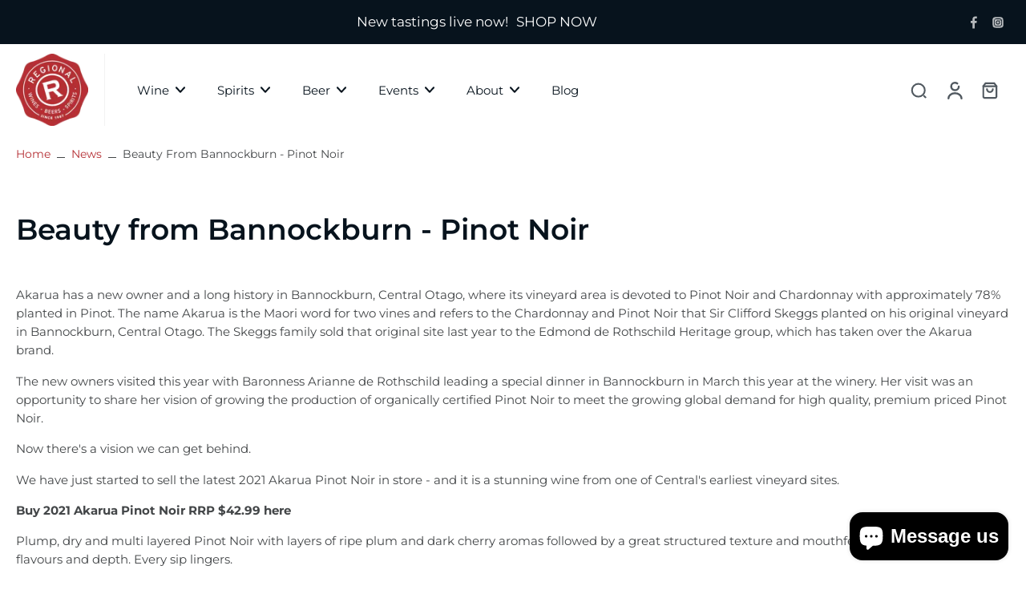

--- FILE ---
content_type: text/html; charset=utf-8
request_url: https://www.regionalwines.co.nz/blogs/news/beautiful-pinot-noirs-from-bannockburn
body_size: 42700
content:
<!doctype html>
<html class="no-js" lang="en">
  <head>
    <meta charset="utf-8">
    <meta http-equiv="X-UA-Compatible" content="IE=edge">
    <meta name="viewport" content="width=device-width,initial-scale=1">
    <meta name="theme-color" content="">
    
      <link rel="canonical" href="https://www.regionalwines.co.nz/blogs/news/beautiful-pinot-noirs-from-bannockburn">
    
<link rel="icon" type="image/png" href="//www.regionalwines.co.nz/cdn/shop/files/favicon.jpg?crop=center&height=32&v=1733121672&width=32"><link rel="preconnect" href="https://fonts.shopifycdn.com" crossorigin><title>
      Beauty from Bannockburn - Pinot Noir
 &ndash; Regional Wines</title>
    
    
      <meta name="description" content="Akarua has a new owner and a long history in Bannockburn, Central Otago, where its vineyard area is devoted to Pinot Noir and Chardonnay with approximately 78% planted in Pinot. The name Akarua is the Maori word for two vines and refers to the Chardonnay and Pinot Noir that Sir Clifford Skeggs planted on his original v">
    
    
    

<meta property="og:site_name" content="Regional Wines">
<meta property="og:url" content="https://www.regionalwines.co.nz/blogs/news/beautiful-pinot-noirs-from-bannockburn">
<meta property="og:title" content="Beauty from Bannockburn - Pinot Noir">
<meta property="og:type" content="article">
<meta property="og:description" content="Akarua has a new owner and a long history in Bannockburn, Central Otago, where its vineyard area is devoted to Pinot Noir and Chardonnay with approximately 78% planted in Pinot. The name Akarua is the Maori word for two vines and refers to the Chardonnay and Pinot Noir that Sir Clifford Skeggs planted on his original v"><meta name="twitter:card" content="summary_large_image">
<meta name="twitter:title" content="Beauty from Bannockburn - Pinot Noir">
<meta name="twitter:description" content="Akarua has a new owner and a long history in Bannockburn, Central Otago, where its vineyard area is devoted to Pinot Noir and Chardonnay with approximately 78% planted in Pinot. The name Akarua is the Maori word for two vines and refers to the Chardonnay and Pinot Noir that Sir Clifford Skeggs planted on his original v">
<style data-shopify>@font-face {
  font-family: Montserrat;
  font-weight: 600;
  font-style: normal;
  font-display: swap;
  src: url("//www.regionalwines.co.nz/cdn/fonts/montserrat/montserrat_n6.1326b3e84230700ef15b3a29fb520639977513e0.woff2") format("woff2"),
       url("//www.regionalwines.co.nz/cdn/fonts/montserrat/montserrat_n6.652f051080eb14192330daceed8cd53dfdc5ead9.woff") format("woff");
}

  @font-face {
  font-family: Montserrat;
  font-weight: 400;
  font-style: normal;
  font-display: swap;
  src: url("//www.regionalwines.co.nz/cdn/fonts/montserrat/montserrat_n4.81949fa0ac9fd2021e16436151e8eaa539321637.woff2") format("woff2"),
       url("//www.regionalwines.co.nz/cdn/fonts/montserrat/montserrat_n4.a6c632ca7b62da89c3594789ba828388aac693fe.woff") format("woff");
}

  @font-face {
  font-family: Montserrat;
  font-weight: 400;
  font-style: normal;
  font-display: swap;
  src: url("//www.regionalwines.co.nz/cdn/fonts/montserrat/montserrat_n4.81949fa0ac9fd2021e16436151e8eaa539321637.woff2") format("woff2"),
       url("//www.regionalwines.co.nz/cdn/fonts/montserrat/montserrat_n4.a6c632ca7b62da89c3594789ba828388aac693fe.woff") format("woff");
}

  @font-face {
  font-family: Montserrat;
  font-weight: 400;
  font-style: normal;
  font-display: swap;
  src: url("//www.regionalwines.co.nz/cdn/fonts/montserrat/montserrat_n4.81949fa0ac9fd2021e16436151e8eaa539321637.woff2") format("woff2"),
       url("//www.regionalwines.co.nz/cdn/fonts/montserrat/montserrat_n4.a6c632ca7b62da89c3594789ba828388aac693fe.woff") format("woff");
}


  @font-face {
  font-family: Montserrat;
  font-weight: 700;
  font-style: normal;
  font-display: swap;
  src: url("//www.regionalwines.co.nz/cdn/fonts/montserrat/montserrat_n7.3c434e22befd5c18a6b4afadb1e3d77c128c7939.woff2") format("woff2"),
       url("//www.regionalwines.co.nz/cdn/fonts/montserrat/montserrat_n7.5d9fa6e2cae713c8fb539a9876489d86207fe957.woff") format("woff");
}

  @font-face {
  font-family: Montserrat;
  font-weight: 400;
  font-style: italic;
  font-display: swap;
  src: url("//www.regionalwines.co.nz/cdn/fonts/montserrat/montserrat_i4.5a4ea298b4789e064f62a29aafc18d41f09ae59b.woff2") format("woff2"),
       url("//www.regionalwines.co.nz/cdn/fonts/montserrat/montserrat_i4.072b5869c5e0ed5b9d2021e4c2af132e16681ad2.woff") format("woff");
}

  @font-face {
  font-family: Montserrat;
  font-weight: 700;
  font-style: italic;
  font-display: swap;
  src: url("//www.regionalwines.co.nz/cdn/fonts/montserrat/montserrat_i7.a0d4a463df4f146567d871890ffb3c80408e7732.woff2") format("woff2"),
       url("//www.regionalwines.co.nz/cdn/fonts/montserrat/montserrat_i7.f6ec9f2a0681acc6f8152c40921d2a4d2e1a2c78.woff") format("woff");
}
</style><link href="//www.regionalwines.co.nz/cdn/shop/t/21/assets/theme.css?v=140728805575524857621735005134" rel="stylesheet" type="text/css" media="all" />
<style data-shopify>:root,
  *:before {
    --base-font-size: 0.9625rem;
    --font-size-medium-mobile: 0.99rem;
    --font-size-medium: 1.1rem;
    --font-size-small: 0.6875rem;
    --font-size-small-mobile: 0.61875rem;
    --font-size-normal: 0.825rem;
    --font-size-normal-mobile: 0.7425rem;
    --font-size-large: 1.375rem;
    --font-size-large-mobile: 1.2375rem;
    --h1-font-size: 3.825rem;
    --h2-font-size: 2.25rem;
    --h3-font-size: 1.35rem;
    --h4-font-size: 1.2375rem;
    --h5-font-size: 1.125rem;
    --h6-font-size: 1.0125rem;
    --base-font-size-mobile: 0.86625rem;
    --h1-font-size-mobile: 1.9125rem;
    --h2-font-size-mobile: 1.35rem;
    --h3-font-size-mobile: 0.945rem;
    --h4-font-size-mobile: 0.86625rem;
    --h5-font-size-mobile: 0.7875rem;
    --h6-font-size-mobile: 0.70875rem;
    --rating-star-size: 0.77rem;
    --border-radius: 0;
    --page-width: 1400px;
    --width-countdown: 8.6625rem;
    --font-menu: Montserrat, sans-serif;
    --font-menu-weight: 400;
    --font-menu-style: normal;
    --font-button: Montserrat, sans-serif;
    --font-button-weight: 400;
    --font-button-style: normal;
    --font-body-family: Montserrat, sans-serif;
    --font-body-style: normal;
    --font-body-weight: 400;
    --font-heading-family: Montserrat, sans-serif;
    --font-heading-style: normal;
    --font-heading-weight: 600;
    --heading-text-tranform: none;
    --advanced-sections-spacing: 0px;
    --divider-spacing: -0;

    --colors-pulse-speech: 251, 133, 0;
    --image-treatment-overlay: 32, 32, 32;
    --image-treatment-text: 255, 255, 255;
    --colors-line-and-border: 227, 227, 227;
    --colors-line-header: 242, 242, 242;
    --colors-line-footer: 63, 63, 63;
    --colors-background: 255, 255, 255;
    --colors-text: 67, 70, 72;
    --colors-heading: 7, 19, 29;
    --colors-background-secondary: 255, 255, 255;
    --colors-text-secondary: 43, 43, 43;
    --colors-heading-secondary: 10, 4, 0;
    --colors-text-link: 181, 47, 52;
    --background-color:  255, 255, 255;
    --background-color-header: 255, 255, 255;
    --colors-text-header: 7, 19, 29;
    --background-color-footer: 41, 41, 41;
    --colors-text-footer: 153, 153, 153;
    --colors-heading-footer: 255, 255, 255;
    --colors-text-link-footer: 181, 47, 52;
    --color-error: 162, 64, 45;
    --color-success: 5, 137, 66;
    --colors-price: 67, 70, 72;
    --colors-price-sale: 162, 64, 45;
    --colors-button-text: 255, 255, 255;
    --colors-button: 181, 47, 52;
    --colors-button-text-hover: 255, 255, 255;
    --colors-secondary-button: 7, 19, 29;
    --colors-button-hover: rgb(168, 31, 37);
    --colors-cart: 181, 47, 52;
    --colors-cart-text: 255, 255, 255;
    --colors-icon-rating: 181, 47, 52;
    --colors-transition-arrows: 0, 0, 0;
    
      --background-secondary-button: 255, 255, 255;
      --colors-line-secondary-button: 255, 255, 255;
    
    
      --button-width: 120%;
      --button-height: 100%;
      --button-transform: rotate3d(0,0,1,10deg) translate3d(-1.2em,110%,0);
      --button-transform-origin: 0% 100%;
    
    
      --height-parallax: 110%;
    
    
      --image-zoom: 1;
    
  }
  .dark,
  .dark *:before {
    --image-treatment-overlay: 32, 32, 32;
    --image-treatment-text: 255, 255, 255;
    --colors-line-and-border: 60, 59, 59;
    --colors-line-header: 49, 49, 49;
    --colors-line-footer: 60, 59, 59;
    --colors-background: 43, 43, 43;
    --colors-text: 237, 237, 234;
    --colors-heading: 255, 255, 255;
    --background-color: 43, 43, 43;
    --colors-text-link: 225, 168, 50;
    --color-error: 255, 88, 88;
    --color-success: 66, 162, 70;
    --background-color-header: 32, 32, 32;
    --colors-text-header: 153, 153, 153;
    --background-color-footer: 49, 48, 48;
    --colors-text-footer: 237, 237, 234;
    --colors-heading-footer: 255, 255, 255;
    --colors-text-link-footer: 225, 168, 50;
    --colors-price: 255, 255, 255;
    --colors-price-sale: 255, 88, 88;
    --colors-button-text: 10, 4, 0;
    --colors-button: 255, 255, 255;
    --colors-button-text-hover: 43, 43, 43;
    --colors-secondary-button: 255, 255, 255;
    --colors-button-hover: rgb(225, 168, 50);
    --colors-cart: 225, 168, 50;
    --colors-cart-text: 255, 255, 255;
    --colors-background-secondary: 42, 42, 42;
    --colors-text-secondary: 153, 153, 153;
    --colors-heading-secondary: 255, 255, 255;
    --colors-icon-rating: 225, 168, 50;
    --colors-pulse-speech: 251, 133, 0;
    --colors-transition-arrows: 0, 0, 0;
    
      --background-secondary-button: transparent;
      --colors-line-secondary-button: 255, 255, 255;
    
  }
  
    [role="button"],
    [type="button"],
    .button {
      color: rgb(var(--colors-button-text-hover));
    }
    button.button-solid,
    .button.button-solid {
      border: none;
      background-color: var(--colors-button-hover);
    }
    button.button-disable-effect,
    .button.button-disable-effect {
      color: rgba(var(--colors-button-text-hover));
      background-color: var(--colors-button-hover);
    }
    .button-action {
      border: none;
      color: rgba(var(--colors-button-text-hover));
      background-color: var(--colors-button-hover);
    }
  
  [role="button"],
  [type="button"],
  .button {
    direction: ltr;
  }
  .header, .header *::before {
    --colors-text: var(--colors-text-header);
    --colors-heading: var(--colors-text-header);
    --colors-price: var(--colors-text-header);
    --colors-line-and-border: var(--colors-line-header);
  }
  #sticky-header-content .divider { 
    --colors-line-and-border: var(--colors-line-header);
  }

  .section-quick-links,
  .section-quick-links *::before,
  .section-footer,
  .section-footer *::before {
    --colors-text: var(--colors-text-footer);
    --colors-heading: var(--colors-heading-footer);
    --colors-text-link: var(--colors-text-link-footer);
    --colors-line-and-border: var(--colors-line-footer);
  }
  .sticky-header {
    --font-body-weight: 700;
  }

  .scrollbar-horizontal {
    position: relative;
    -ms-overflow-style: none;
  }
  .scrollbar-horizontal::-webkit-scrollbar-track {
    background-color: #ececec;
  }
  .scrollbar-horizontal::-webkit-scrollbar {
    height: 3px;
  }

  .scrollbar-horizontal::-webkit-scrollbar-track {
    -webkit-box-shadow: inset 0 0 0px rgba(0, 0, 0, 0);
  }

  .scrollbar-horizontal::-webkit-scrollbar-thumb {
    visibility: visible;
    background-color: #747474;
  }

  .scrollbar-horizontal::-webkit-scrollbar-thumb:hover {
    background-color: #747474;
  }
  .scrollbar-body::-webkit-scrollbar{
    width: 3px;
  }
  .scrollbar-body::-webkit-scrollbar-track{
    background: #ececec;
  }
  .scrollbar-body.scrollbar-visible:active::-webkit-scrollbar-thumb,
  .scrollbar-body.scrollbar-visible:focus::-webkit-scrollbar-thumb,
  .scrollbar-body.scrollbar-visible:hover::-webkit-scrollbar-thumb {
    background: #747474;
    visibility: visible;
  }
  .scrollbar-body.scrollbar-visible::-webkit-scrollbar-track{
    background: transparent;
  }
  .scrollbar-body.scrollbar-visible::-webkit-scrollbar-thumb{
    background: transparent;
    visibility: visible;
  }
  .scrollbar-body::-webkit-scrollbar-thumb{
    background: #747474;
  }
  .animate-scroll-banner {
    animation: scrollX var(--duration, 10s) linear infinite var(--play-state, running) var(--direction);
  }
  
  
  
  .des-block iframe {
    width: 100%;
    height: 100%;
  }
  .toggle-compare  + label span:first-child,
  .toggle-compare:checked + label span:last-child {
    display: block
  }
  .toggle-compare  + label span:last-child,
  .toggle-compare:checked + label span:first-child {
    display: none;
  }
  .card-product:not(.recommendations) {background: #ffffff;}
  .dark .card-product:not(.recommendations) {background: transparent;}
  .card-product:not(.recommendations) .card-info,
  .card-product:not(.recommendations) .x-variants-data {
    padding-left: 5px;
    padding-right: 5px;
  }
  .card-product:not(.recommendations) .card-info .x-variants-data
  {
    padding-left: 0;
    padding-right: 0;
  }
  button[class*='shopify-payment-button__more-options'] {
    color: rgba(var(--colors-text));
  }
  @media (min-width: 768px){
    .list-layout .card-product:not(.recommendations) {
      padding-bottom: 0;
    }
    .list-layout .card-product:not(.recommendations) .card-info,
    .list-layout .card-product:not(.recommendations) .x-variants-data{
      padding-left: 0;
      padding-right: 0;
    }
  }
  @media (min-width: 1024px){
    .card-product:not(.recommendations) .card-info,
    .card-product:not(.recommendations) .x-variants-data {
      padding-left: 20px;
      padding-right: 20px;
    }
    .padding-scrollbar {
      padding-inline-end: 3px;
    }
    [role="button"],
    [type="button"],
    .button { 
      color: rgba(var(--colors-button-text));
    }
    button.button-solid,
    .button.button-solid {
      border: none;
      box-shadow: none;
      color: rgb(var(--colors-button-text));
      background-color: rgba(var(--colors-button));
      overflow: hidden;
      background-origin: border-box;
    }
    button.button-solid:hover,
    .button.button-solid:hover {
      
      transition-delay: 0.5s;
      
      transition-property: background-color;
      background-color: var(--colors-button-hover);
      color: rgba(var(--colors-button-text-hover));
      background-origin: border-box;
    }
    .button-action {
      border: none;
      color: rgba(var(--colors-button-text-hover));
      background-color: var(--colors-button-hover);
    }
    button.button-disable-effect,
    .button.button-disable-effect {
      color: rgb(var(--colors-button-text));
      background-color: rgba(var(--colors-button));
    }
    button.button-disable-effect:hover,
    .button.button-disable-effect:hover {
      color: rgba(var(--colors-button-text-hover));
      background-color: var(--colors-button-hover);
    }
    
      button.button-solid:before,
      .button.button-solid:before {
        content: "";
        z-index: -1;
        position: absolute;
        top: 0;
        right: 0;
        bottom: 0;
        left: 0;
        width: var(--button-width);
        height: var(--button-height);
        background-color: var(--colors-button-hover);
        backface-visibility: hidden;
        will-change: transform;
        transform: var(--button-transform);
        transform-origin: var(--button-transform-origin);
        transition: transform 0.5s ease;
      }
      button.button-solid:hover:before,
      .button.button-solid:hover:before {
        transform: rotate3d(0,0,1,0) translateZ(0);
      }
    
    
  }</style>
    
    <script>window.performance && window.performance.mark && window.performance.mark('shopify.content_for_header.start');</script><meta name="google-site-verification" content="mpIcaNZ4dn-cqwg09d5lidzgfZ5v8dFhKIl7gVt7UDA">
<meta id="shopify-digital-wallet" name="shopify-digital-wallet" content="/19686329/digital_wallets/dialog">
<meta name="shopify-checkout-api-token" content="83d26f1d71b90f08e91d1cb0c8b5e079">
<link rel="alternate" type="application/atom+xml" title="Feed" href="/blogs/news.atom" />
<script async="async" src="/checkouts/internal/preloads.js?locale=en-NZ"></script>
<link rel="preconnect" href="https://shop.app" crossorigin="anonymous">
<script async="async" src="https://shop.app/checkouts/internal/preloads.js?locale=en-NZ&shop_id=19686329" crossorigin="anonymous"></script>
<script id="apple-pay-shop-capabilities" type="application/json">{"shopId":19686329,"countryCode":"NZ","currencyCode":"NZD","merchantCapabilities":["supports3DS"],"merchantId":"gid:\/\/shopify\/Shop\/19686329","merchantName":"Regional Wines","requiredBillingContactFields":["postalAddress","email","phone"],"requiredShippingContactFields":["postalAddress","email","phone"],"shippingType":"shipping","supportedNetworks":["visa","masterCard","amex","jcb"],"total":{"type":"pending","label":"Regional Wines","amount":"1.00"},"shopifyPaymentsEnabled":true,"supportsSubscriptions":true}</script>
<script id="shopify-features" type="application/json">{"accessToken":"83d26f1d71b90f08e91d1cb0c8b5e079","betas":["rich-media-storefront-analytics"],"domain":"www.regionalwines.co.nz","predictiveSearch":true,"shopId":19686329,"locale":"en"}</script>
<script>var Shopify = Shopify || {};
Shopify.shop = "regional-wines.myshopify.com";
Shopify.locale = "en";
Shopify.currency = {"active":"NZD","rate":"1.0"};
Shopify.country = "NZ";
Shopify.theme = {"name":"Copy of Eurus - w\/o afterpay","id":174178664753,"schema_name":"Eurus","schema_version":"6.7.1","theme_store_id":2048,"role":"main"};
Shopify.theme.handle = "null";
Shopify.theme.style = {"id":null,"handle":null};
Shopify.cdnHost = "www.regionalwines.co.nz/cdn";
Shopify.routes = Shopify.routes || {};
Shopify.routes.root = "/";</script>
<script type="module">!function(o){(o.Shopify=o.Shopify||{}).modules=!0}(window);</script>
<script>!function(o){function n(){var o=[];function n(){o.push(Array.prototype.slice.apply(arguments))}return n.q=o,n}var t=o.Shopify=o.Shopify||{};t.loadFeatures=n(),t.autoloadFeatures=n()}(window);</script>
<script>
  window.ShopifyPay = window.ShopifyPay || {};
  window.ShopifyPay.apiHost = "shop.app\/pay";
  window.ShopifyPay.redirectState = null;
</script>
<script id="shop-js-analytics" type="application/json">{"pageType":"article"}</script>
<script defer="defer" async type="module" src="//www.regionalwines.co.nz/cdn/shopifycloud/shop-js/modules/v2/client.init-shop-cart-sync_BN7fPSNr.en.esm.js"></script>
<script defer="defer" async type="module" src="//www.regionalwines.co.nz/cdn/shopifycloud/shop-js/modules/v2/chunk.common_Cbph3Kss.esm.js"></script>
<script defer="defer" async type="module" src="//www.regionalwines.co.nz/cdn/shopifycloud/shop-js/modules/v2/chunk.modal_DKumMAJ1.esm.js"></script>
<script type="module">
  await import("//www.regionalwines.co.nz/cdn/shopifycloud/shop-js/modules/v2/client.init-shop-cart-sync_BN7fPSNr.en.esm.js");
await import("//www.regionalwines.co.nz/cdn/shopifycloud/shop-js/modules/v2/chunk.common_Cbph3Kss.esm.js");
await import("//www.regionalwines.co.nz/cdn/shopifycloud/shop-js/modules/v2/chunk.modal_DKumMAJ1.esm.js");

  window.Shopify.SignInWithShop?.initShopCartSync?.({"fedCMEnabled":true,"windoidEnabled":true});

</script>
<script>
  window.Shopify = window.Shopify || {};
  if (!window.Shopify.featureAssets) window.Shopify.featureAssets = {};
  window.Shopify.featureAssets['shop-js'] = {"shop-cart-sync":["modules/v2/client.shop-cart-sync_CJVUk8Jm.en.esm.js","modules/v2/chunk.common_Cbph3Kss.esm.js","modules/v2/chunk.modal_DKumMAJ1.esm.js"],"init-fed-cm":["modules/v2/client.init-fed-cm_7Fvt41F4.en.esm.js","modules/v2/chunk.common_Cbph3Kss.esm.js","modules/v2/chunk.modal_DKumMAJ1.esm.js"],"init-shop-email-lookup-coordinator":["modules/v2/client.init-shop-email-lookup-coordinator_Cc088_bR.en.esm.js","modules/v2/chunk.common_Cbph3Kss.esm.js","modules/v2/chunk.modal_DKumMAJ1.esm.js"],"init-windoid":["modules/v2/client.init-windoid_hPopwJRj.en.esm.js","modules/v2/chunk.common_Cbph3Kss.esm.js","modules/v2/chunk.modal_DKumMAJ1.esm.js"],"shop-button":["modules/v2/client.shop-button_B0jaPSNF.en.esm.js","modules/v2/chunk.common_Cbph3Kss.esm.js","modules/v2/chunk.modal_DKumMAJ1.esm.js"],"shop-cash-offers":["modules/v2/client.shop-cash-offers_DPIskqss.en.esm.js","modules/v2/chunk.common_Cbph3Kss.esm.js","modules/v2/chunk.modal_DKumMAJ1.esm.js"],"shop-toast-manager":["modules/v2/client.shop-toast-manager_CK7RT69O.en.esm.js","modules/v2/chunk.common_Cbph3Kss.esm.js","modules/v2/chunk.modal_DKumMAJ1.esm.js"],"init-shop-cart-sync":["modules/v2/client.init-shop-cart-sync_BN7fPSNr.en.esm.js","modules/v2/chunk.common_Cbph3Kss.esm.js","modules/v2/chunk.modal_DKumMAJ1.esm.js"],"init-customer-accounts-sign-up":["modules/v2/client.init-customer-accounts-sign-up_CfPf4CXf.en.esm.js","modules/v2/client.shop-login-button_DeIztwXF.en.esm.js","modules/v2/chunk.common_Cbph3Kss.esm.js","modules/v2/chunk.modal_DKumMAJ1.esm.js"],"pay-button":["modules/v2/client.pay-button_CgIwFSYN.en.esm.js","modules/v2/chunk.common_Cbph3Kss.esm.js","modules/v2/chunk.modal_DKumMAJ1.esm.js"],"init-customer-accounts":["modules/v2/client.init-customer-accounts_DQ3x16JI.en.esm.js","modules/v2/client.shop-login-button_DeIztwXF.en.esm.js","modules/v2/chunk.common_Cbph3Kss.esm.js","modules/v2/chunk.modal_DKumMAJ1.esm.js"],"avatar":["modules/v2/client.avatar_BTnouDA3.en.esm.js"],"init-shop-for-new-customer-accounts":["modules/v2/client.init-shop-for-new-customer-accounts_CsZy_esa.en.esm.js","modules/v2/client.shop-login-button_DeIztwXF.en.esm.js","modules/v2/chunk.common_Cbph3Kss.esm.js","modules/v2/chunk.modal_DKumMAJ1.esm.js"],"shop-follow-button":["modules/v2/client.shop-follow-button_BRMJjgGd.en.esm.js","modules/v2/chunk.common_Cbph3Kss.esm.js","modules/v2/chunk.modal_DKumMAJ1.esm.js"],"checkout-modal":["modules/v2/client.checkout-modal_B9Drz_yf.en.esm.js","modules/v2/chunk.common_Cbph3Kss.esm.js","modules/v2/chunk.modal_DKumMAJ1.esm.js"],"shop-login-button":["modules/v2/client.shop-login-button_DeIztwXF.en.esm.js","modules/v2/chunk.common_Cbph3Kss.esm.js","modules/v2/chunk.modal_DKumMAJ1.esm.js"],"lead-capture":["modules/v2/client.lead-capture_DXYzFM3R.en.esm.js","modules/v2/chunk.common_Cbph3Kss.esm.js","modules/v2/chunk.modal_DKumMAJ1.esm.js"],"shop-login":["modules/v2/client.shop-login_CA5pJqmO.en.esm.js","modules/v2/chunk.common_Cbph3Kss.esm.js","modules/v2/chunk.modal_DKumMAJ1.esm.js"],"payment-terms":["modules/v2/client.payment-terms_BxzfvcZJ.en.esm.js","modules/v2/chunk.common_Cbph3Kss.esm.js","modules/v2/chunk.modal_DKumMAJ1.esm.js"]};
</script>
<script>(function() {
  var isLoaded = false;
  function asyncLoad() {
    if (isLoaded) return;
    isLoaded = true;
    var urls = ["https:\/\/inffuse-platform.appspot.com\/plugins\/shopify\/loader.js?app=calendar\u0026shop=regional-wines.myshopify.com\u0026shop=regional-wines.myshopify.com","https:\/\/tabs.stationmade.com\/registered-scripts\/tabs-by-station.js?shop=regional-wines.myshopify.com","https:\/\/l.getsitecontrol.com\/p433xpp4.js?shop=regional-wines.myshopify.com","https:\/\/chimpstatic.com\/mcjs-connected\/js\/users\/f6435c4b892ee62a7a49d3d57\/362bf1058252a42bb784bb295.js?shop=regional-wines.myshopify.com","https:\/\/sbzstag.cirkleinc.com\/?shop=regional-wines.myshopify.com","\/\/searchanise-ef84.kxcdn.com\/widgets\/shopify\/init.js?a=4u0B9K8J7z\u0026shop=regional-wines.myshopify.com"];
    for (var i = 0; i < urls.length; i++) {
      var s = document.createElement('script');
      s.type = 'text/javascript';
      s.async = true;
      s.src = urls[i];
      var x = document.getElementsByTagName('script')[0];
      x.parentNode.insertBefore(s, x);
    }
  };
  if(window.attachEvent) {
    window.attachEvent('onload', asyncLoad);
  } else {
    window.addEventListener('load', asyncLoad, false);
  }
})();</script>
<script id="__st">var __st={"a":19686329,"offset":46800,"reqid":"d6f5e125-5261-4ce9-80bb-6e7b7a7237b1-1769910911","pageurl":"www.regionalwines.co.nz\/blogs\/news\/beautiful-pinot-noirs-from-bannockburn","s":"articles-605163651377","u":"23e9ea580303","p":"article","rtyp":"article","rid":605163651377};</script>
<script>window.ShopifyPaypalV4VisibilityTracking = true;</script>
<script id="captcha-bootstrap">!function(){'use strict';const t='contact',e='account',n='new_comment',o=[[t,t],['blogs',n],['comments',n],[t,'customer']],c=[[e,'customer_login'],[e,'guest_login'],[e,'recover_customer_password'],[e,'create_customer']],r=t=>t.map((([t,e])=>`form[action*='/${t}']:not([data-nocaptcha='true']) input[name='form_type'][value='${e}']`)).join(','),a=t=>()=>t?[...document.querySelectorAll(t)].map((t=>t.form)):[];function s(){const t=[...o],e=r(t);return a(e)}const i='password',u='form_key',d=['recaptcha-v3-token','g-recaptcha-response','h-captcha-response',i],f=()=>{try{return window.sessionStorage}catch{return}},m='__shopify_v',_=t=>t.elements[u];function p(t,e,n=!1){try{const o=window.sessionStorage,c=JSON.parse(o.getItem(e)),{data:r}=function(t){const{data:e,action:n}=t;return t[m]||n?{data:e,action:n}:{data:t,action:n}}(c);for(const[e,n]of Object.entries(r))t.elements[e]&&(t.elements[e].value=n);n&&o.removeItem(e)}catch(o){console.error('form repopulation failed',{error:o})}}const l='form_type',E='cptcha';function T(t){t.dataset[E]=!0}const w=window,h=w.document,L='Shopify',v='ce_forms',y='captcha';let A=!1;((t,e)=>{const n=(g='f06e6c50-85a8-45c8-87d0-21a2b65856fe',I='https://cdn.shopify.com/shopifycloud/storefront-forms-hcaptcha/ce_storefront_forms_captcha_hcaptcha.v1.5.2.iife.js',D={infoText:'Protected by hCaptcha',privacyText:'Privacy',termsText:'Terms'},(t,e,n)=>{const o=w[L][v],c=o.bindForm;if(c)return c(t,g,e,D).then(n);var r;o.q.push([[t,g,e,D],n]),r=I,A||(h.body.append(Object.assign(h.createElement('script'),{id:'captcha-provider',async:!0,src:r})),A=!0)});var g,I,D;w[L]=w[L]||{},w[L][v]=w[L][v]||{},w[L][v].q=[],w[L][y]=w[L][y]||{},w[L][y].protect=function(t,e){n(t,void 0,e),T(t)},Object.freeze(w[L][y]),function(t,e,n,w,h,L){const[v,y,A,g]=function(t,e,n){const i=e?o:[],u=t?c:[],d=[...i,...u],f=r(d),m=r(i),_=r(d.filter((([t,e])=>n.includes(e))));return[a(f),a(m),a(_),s()]}(w,h,L),I=t=>{const e=t.target;return e instanceof HTMLFormElement?e:e&&e.form},D=t=>v().includes(t);t.addEventListener('submit',(t=>{const e=I(t);if(!e)return;const n=D(e)&&!e.dataset.hcaptchaBound&&!e.dataset.recaptchaBound,o=_(e),c=g().includes(e)&&(!o||!o.value);(n||c)&&t.preventDefault(),c&&!n&&(function(t){try{if(!f())return;!function(t){const e=f();if(!e)return;const n=_(t);if(!n)return;const o=n.value;o&&e.removeItem(o)}(t);const e=Array.from(Array(32),(()=>Math.random().toString(36)[2])).join('');!function(t,e){_(t)||t.append(Object.assign(document.createElement('input'),{type:'hidden',name:u})),t.elements[u].value=e}(t,e),function(t,e){const n=f();if(!n)return;const o=[...t.querySelectorAll(`input[type='${i}']`)].map((({name:t})=>t)),c=[...d,...o],r={};for(const[a,s]of new FormData(t).entries())c.includes(a)||(r[a]=s);n.setItem(e,JSON.stringify({[m]:1,action:t.action,data:r}))}(t,e)}catch(e){console.error('failed to persist form',e)}}(e),e.submit())}));const S=(t,e)=>{t&&!t.dataset[E]&&(n(t,e.some((e=>e===t))),T(t))};for(const o of['focusin','change'])t.addEventListener(o,(t=>{const e=I(t);D(e)&&S(e,y())}));const B=e.get('form_key'),M=e.get(l),P=B&&M;t.addEventListener('DOMContentLoaded',(()=>{const t=y();if(P)for(const e of t)e.elements[l].value===M&&p(e,B);[...new Set([...A(),...v().filter((t=>'true'===t.dataset.shopifyCaptcha))])].forEach((e=>S(e,t)))}))}(h,new URLSearchParams(w.location.search),n,t,e,['guest_login'])})(!0,!0)}();</script>
<script integrity="sha256-4kQ18oKyAcykRKYeNunJcIwy7WH5gtpwJnB7kiuLZ1E=" data-source-attribution="shopify.loadfeatures" defer="defer" src="//www.regionalwines.co.nz/cdn/shopifycloud/storefront/assets/storefront/load_feature-a0a9edcb.js" crossorigin="anonymous"></script>
<script crossorigin="anonymous" defer="defer" src="//www.regionalwines.co.nz/cdn/shopifycloud/storefront/assets/shopify_pay/storefront-65b4c6d7.js?v=20250812"></script>
<script data-source-attribution="shopify.dynamic_checkout.dynamic.init">var Shopify=Shopify||{};Shopify.PaymentButton=Shopify.PaymentButton||{isStorefrontPortableWallets:!0,init:function(){window.Shopify.PaymentButton.init=function(){};var t=document.createElement("script");t.src="https://www.regionalwines.co.nz/cdn/shopifycloud/portable-wallets/latest/portable-wallets.en.js",t.type="module",document.head.appendChild(t)}};
</script>
<script data-source-attribution="shopify.dynamic_checkout.buyer_consent">
  function portableWalletsHideBuyerConsent(e){var t=document.getElementById("shopify-buyer-consent"),n=document.getElementById("shopify-subscription-policy-button");t&&n&&(t.classList.add("hidden"),t.setAttribute("aria-hidden","true"),n.removeEventListener("click",e))}function portableWalletsShowBuyerConsent(e){var t=document.getElementById("shopify-buyer-consent"),n=document.getElementById("shopify-subscription-policy-button");t&&n&&(t.classList.remove("hidden"),t.removeAttribute("aria-hidden"),n.addEventListener("click",e))}window.Shopify?.PaymentButton&&(window.Shopify.PaymentButton.hideBuyerConsent=portableWalletsHideBuyerConsent,window.Shopify.PaymentButton.showBuyerConsent=portableWalletsShowBuyerConsent);
</script>
<script data-source-attribution="shopify.dynamic_checkout.cart.bootstrap">document.addEventListener("DOMContentLoaded",(function(){function t(){return document.querySelector("shopify-accelerated-checkout-cart, shopify-accelerated-checkout")}if(t())Shopify.PaymentButton.init();else{new MutationObserver((function(e,n){t()&&(Shopify.PaymentButton.init(),n.disconnect())})).observe(document.body,{childList:!0,subtree:!0})}}));
</script>
<link id="shopify-accelerated-checkout-styles" rel="stylesheet" media="screen" href="https://www.regionalwines.co.nz/cdn/shopifycloud/portable-wallets/latest/accelerated-checkout-backwards-compat.css" crossorigin="anonymous">
<style id="shopify-accelerated-checkout-cart">
        #shopify-buyer-consent {
  margin-top: 1em;
  display: inline-block;
  width: 100%;
}

#shopify-buyer-consent.hidden {
  display: none;
}

#shopify-subscription-policy-button {
  background: none;
  border: none;
  padding: 0;
  text-decoration: underline;
  font-size: inherit;
  cursor: pointer;
}

#shopify-subscription-policy-button::before {
  box-shadow: none;
}

      </style>

<script>window.performance && window.performance.mark && window.performance.mark('shopify.content_for_header.end');</script>
    
  <!-- BEGIN app block: shopify://apps/minmaxify-order-limits/blocks/app-embed-block/3acfba32-89f3-4377-ae20-cbb9abc48475 --><script type="text/javascript" src="https://limits.minmaxify.com/regional-wines.myshopify.com?v=129a&r=20250319221205"></script>

<!-- END app block --><script src="https://cdn.shopify.com/extensions/e8878072-2f6b-4e89-8082-94b04320908d/inbox-1254/assets/inbox-chat-loader.js" type="text/javascript" defer="defer"></script>
<link href="https://monorail-edge.shopifysvc.com" rel="dns-prefetch">
<script>(function(){if ("sendBeacon" in navigator && "performance" in window) {try {var session_token_from_headers = performance.getEntriesByType('navigation')[0].serverTiming.find(x => x.name == '_s').description;} catch {var session_token_from_headers = undefined;}var session_cookie_matches = document.cookie.match(/_shopify_s=([^;]*)/);var session_token_from_cookie = session_cookie_matches && session_cookie_matches.length === 2 ? session_cookie_matches[1] : "";var session_token = session_token_from_headers || session_token_from_cookie || "";function handle_abandonment_event(e) {var entries = performance.getEntries().filter(function(entry) {return /monorail-edge.shopifysvc.com/.test(entry.name);});if (!window.abandonment_tracked && entries.length === 0) {window.abandonment_tracked = true;var currentMs = Date.now();var navigation_start = performance.timing.navigationStart;var payload = {shop_id: 19686329,url: window.location.href,navigation_start,duration: currentMs - navigation_start,session_token,page_type: "article"};window.navigator.sendBeacon("https://monorail-edge.shopifysvc.com/v1/produce", JSON.stringify({schema_id: "online_store_buyer_site_abandonment/1.1",payload: payload,metadata: {event_created_at_ms: currentMs,event_sent_at_ms: currentMs}}));}}window.addEventListener('pagehide', handle_abandonment_event);}}());</script>
<script id="web-pixels-manager-setup">(function e(e,d,r,n,o){if(void 0===o&&(o={}),!Boolean(null===(a=null===(i=window.Shopify)||void 0===i?void 0:i.analytics)||void 0===a?void 0:a.replayQueue)){var i,a;window.Shopify=window.Shopify||{};var t=window.Shopify;t.analytics=t.analytics||{};var s=t.analytics;s.replayQueue=[],s.publish=function(e,d,r){return s.replayQueue.push([e,d,r]),!0};try{self.performance.mark("wpm:start")}catch(e){}var l=function(){var e={modern:/Edge?\/(1{2}[4-9]|1[2-9]\d|[2-9]\d{2}|\d{4,})\.\d+(\.\d+|)|Firefox\/(1{2}[4-9]|1[2-9]\d|[2-9]\d{2}|\d{4,})\.\d+(\.\d+|)|Chrom(ium|e)\/(9{2}|\d{3,})\.\d+(\.\d+|)|(Maci|X1{2}).+ Version\/(15\.\d+|(1[6-9]|[2-9]\d|\d{3,})\.\d+)([,.]\d+|)( \(\w+\)|)( Mobile\/\w+|) Safari\/|Chrome.+OPR\/(9{2}|\d{3,})\.\d+\.\d+|(CPU[ +]OS|iPhone[ +]OS|CPU[ +]iPhone|CPU IPhone OS|CPU iPad OS)[ +]+(15[._]\d+|(1[6-9]|[2-9]\d|\d{3,})[._]\d+)([._]\d+|)|Android:?[ /-](13[3-9]|1[4-9]\d|[2-9]\d{2}|\d{4,})(\.\d+|)(\.\d+|)|Android.+Firefox\/(13[5-9]|1[4-9]\d|[2-9]\d{2}|\d{4,})\.\d+(\.\d+|)|Android.+Chrom(ium|e)\/(13[3-9]|1[4-9]\d|[2-9]\d{2}|\d{4,})\.\d+(\.\d+|)|SamsungBrowser\/([2-9]\d|\d{3,})\.\d+/,legacy:/Edge?\/(1[6-9]|[2-9]\d|\d{3,})\.\d+(\.\d+|)|Firefox\/(5[4-9]|[6-9]\d|\d{3,})\.\d+(\.\d+|)|Chrom(ium|e)\/(5[1-9]|[6-9]\d|\d{3,})\.\d+(\.\d+|)([\d.]+$|.*Safari\/(?![\d.]+ Edge\/[\d.]+$))|(Maci|X1{2}).+ Version\/(10\.\d+|(1[1-9]|[2-9]\d|\d{3,})\.\d+)([,.]\d+|)( \(\w+\)|)( Mobile\/\w+|) Safari\/|Chrome.+OPR\/(3[89]|[4-9]\d|\d{3,})\.\d+\.\d+|(CPU[ +]OS|iPhone[ +]OS|CPU[ +]iPhone|CPU IPhone OS|CPU iPad OS)[ +]+(10[._]\d+|(1[1-9]|[2-9]\d|\d{3,})[._]\d+)([._]\d+|)|Android:?[ /-](13[3-9]|1[4-9]\d|[2-9]\d{2}|\d{4,})(\.\d+|)(\.\d+|)|Mobile Safari.+OPR\/([89]\d|\d{3,})\.\d+\.\d+|Android.+Firefox\/(13[5-9]|1[4-9]\d|[2-9]\d{2}|\d{4,})\.\d+(\.\d+|)|Android.+Chrom(ium|e)\/(13[3-9]|1[4-9]\d|[2-9]\d{2}|\d{4,})\.\d+(\.\d+|)|Android.+(UC? ?Browser|UCWEB|U3)[ /]?(15\.([5-9]|\d{2,})|(1[6-9]|[2-9]\d|\d{3,})\.\d+)\.\d+|SamsungBrowser\/(5\.\d+|([6-9]|\d{2,})\.\d+)|Android.+MQ{2}Browser\/(14(\.(9|\d{2,})|)|(1[5-9]|[2-9]\d|\d{3,})(\.\d+|))(\.\d+|)|K[Aa][Ii]OS\/(3\.\d+|([4-9]|\d{2,})\.\d+)(\.\d+|)/},d=e.modern,r=e.legacy,n=navigator.userAgent;return n.match(d)?"modern":n.match(r)?"legacy":"unknown"}(),u="modern"===l?"modern":"legacy",c=(null!=n?n:{modern:"",legacy:""})[u],f=function(e){return[e.baseUrl,"/wpm","/b",e.hashVersion,"modern"===e.buildTarget?"m":"l",".js"].join("")}({baseUrl:d,hashVersion:r,buildTarget:u}),m=function(e){var d=e.version,r=e.bundleTarget,n=e.surface,o=e.pageUrl,i=e.monorailEndpoint;return{emit:function(e){var a=e.status,t=e.errorMsg,s=(new Date).getTime(),l=JSON.stringify({metadata:{event_sent_at_ms:s},events:[{schema_id:"web_pixels_manager_load/3.1",payload:{version:d,bundle_target:r,page_url:o,status:a,surface:n,error_msg:t},metadata:{event_created_at_ms:s}}]});if(!i)return console&&console.warn&&console.warn("[Web Pixels Manager] No Monorail endpoint provided, skipping logging."),!1;try{return self.navigator.sendBeacon.bind(self.navigator)(i,l)}catch(e){}var u=new XMLHttpRequest;try{return u.open("POST",i,!0),u.setRequestHeader("Content-Type","text/plain"),u.send(l),!0}catch(e){return console&&console.warn&&console.warn("[Web Pixels Manager] Got an unhandled error while logging to Monorail."),!1}}}}({version:r,bundleTarget:l,surface:e.surface,pageUrl:self.location.href,monorailEndpoint:e.monorailEndpoint});try{o.browserTarget=l,function(e){var d=e.src,r=e.async,n=void 0===r||r,o=e.onload,i=e.onerror,a=e.sri,t=e.scriptDataAttributes,s=void 0===t?{}:t,l=document.createElement("script"),u=document.querySelector("head"),c=document.querySelector("body");if(l.async=n,l.src=d,a&&(l.integrity=a,l.crossOrigin="anonymous"),s)for(var f in s)if(Object.prototype.hasOwnProperty.call(s,f))try{l.dataset[f]=s[f]}catch(e){}if(o&&l.addEventListener("load",o),i&&l.addEventListener("error",i),u)u.appendChild(l);else{if(!c)throw new Error("Did not find a head or body element to append the script");c.appendChild(l)}}({src:f,async:!0,onload:function(){if(!function(){var e,d;return Boolean(null===(d=null===(e=window.Shopify)||void 0===e?void 0:e.analytics)||void 0===d?void 0:d.initialized)}()){var d=window.webPixelsManager.init(e)||void 0;if(d){var r=window.Shopify.analytics;r.replayQueue.forEach((function(e){var r=e[0],n=e[1],o=e[2];d.publishCustomEvent(r,n,o)})),r.replayQueue=[],r.publish=d.publishCustomEvent,r.visitor=d.visitor,r.initialized=!0}}},onerror:function(){return m.emit({status:"failed",errorMsg:"".concat(f," has failed to load")})},sri:function(e){var d=/^sha384-[A-Za-z0-9+/=]+$/;return"string"==typeof e&&d.test(e)}(c)?c:"",scriptDataAttributes:o}),m.emit({status:"loading"})}catch(e){m.emit({status:"failed",errorMsg:(null==e?void 0:e.message)||"Unknown error"})}}})({shopId: 19686329,storefrontBaseUrl: "https://www.regionalwines.co.nz",extensionsBaseUrl: "https://extensions.shopifycdn.com/cdn/shopifycloud/web-pixels-manager",monorailEndpoint: "https://monorail-edge.shopifysvc.com/unstable/produce_batch",surface: "storefront-renderer",enabledBetaFlags: ["2dca8a86"],webPixelsConfigList: [{"id":"766705969","configuration":"{\"config\":\"{\\\"pixel_id\\\":\\\"G-D2PDQ7C3WL\\\",\\\"target_country\\\":\\\"NZ\\\",\\\"gtag_events\\\":[{\\\"type\\\":\\\"begin_checkout\\\",\\\"action_label\\\":[\\\"G-D2PDQ7C3WL\\\",\\\"AW-473285374\\\/AeHCCMCPmsACEP6F1-EB\\\"]},{\\\"type\\\":\\\"search\\\",\\\"action_label\\\":[\\\"G-D2PDQ7C3WL\\\",\\\"AW-473285374\\\/xU5wCMOPmsACEP6F1-EB\\\"]},{\\\"type\\\":\\\"view_item\\\",\\\"action_label\\\":[\\\"G-D2PDQ7C3WL\\\",\\\"AW-473285374\\\/it-BCLqPmsACEP6F1-EB\\\",\\\"MC-BN9XVL4PCV\\\"]},{\\\"type\\\":\\\"purchase\\\",\\\"action_label\\\":[\\\"G-D2PDQ7C3WL\\\",\\\"AW-473285374\\\/r5AYCLePmsACEP6F1-EB\\\",\\\"MC-BN9XVL4PCV\\\"]},{\\\"type\\\":\\\"page_view\\\",\\\"action_label\\\":[\\\"G-D2PDQ7C3WL\\\",\\\"AW-473285374\\\/Bk66CLSPmsACEP6F1-EB\\\",\\\"MC-BN9XVL4PCV\\\"]},{\\\"type\\\":\\\"add_payment_info\\\",\\\"action_label\\\":[\\\"G-D2PDQ7C3WL\\\",\\\"AW-473285374\\\/6eRtCMaPmsACEP6F1-EB\\\"]},{\\\"type\\\":\\\"add_to_cart\\\",\\\"action_label\\\":[\\\"G-D2PDQ7C3WL\\\",\\\"AW-473285374\\\/CtvSCL2PmsACEP6F1-EB\\\"]}],\\\"enable_monitoring_mode\\\":false}\"}","eventPayloadVersion":"v1","runtimeContext":"OPEN","scriptVersion":"b2a88bafab3e21179ed38636efcd8a93","type":"APP","apiClientId":1780363,"privacyPurposes":[],"dataSharingAdjustments":{"protectedCustomerApprovalScopes":["read_customer_address","read_customer_email","read_customer_name","read_customer_personal_data","read_customer_phone"]}},{"id":"419791153","configuration":"{\"pixel_id\":\"348106632672618\",\"pixel_type\":\"facebook_pixel\",\"metaapp_system_user_token\":\"-\"}","eventPayloadVersion":"v1","runtimeContext":"OPEN","scriptVersion":"ca16bc87fe92b6042fbaa3acc2fbdaa6","type":"APP","apiClientId":2329312,"privacyPurposes":["ANALYTICS","MARKETING","SALE_OF_DATA"],"dataSharingAdjustments":{"protectedCustomerApprovalScopes":["read_customer_address","read_customer_email","read_customer_name","read_customer_personal_data","read_customer_phone"]}},{"id":"140673329","configuration":"{\"apiKey\":\"4u0B9K8J7z\", \"host\":\"searchserverapi.com\"}","eventPayloadVersion":"v1","runtimeContext":"STRICT","scriptVersion":"5559ea45e47b67d15b30b79e7c6719da","type":"APP","apiClientId":578825,"privacyPurposes":["ANALYTICS"],"dataSharingAdjustments":{"protectedCustomerApprovalScopes":["read_customer_personal_data"]}},{"id":"shopify-app-pixel","configuration":"{}","eventPayloadVersion":"v1","runtimeContext":"STRICT","scriptVersion":"0450","apiClientId":"shopify-pixel","type":"APP","privacyPurposes":["ANALYTICS","MARKETING"]},{"id":"shopify-custom-pixel","eventPayloadVersion":"v1","runtimeContext":"LAX","scriptVersion":"0450","apiClientId":"shopify-pixel","type":"CUSTOM","privacyPurposes":["ANALYTICS","MARKETING"]}],isMerchantRequest: false,initData: {"shop":{"name":"Regional Wines","paymentSettings":{"currencyCode":"NZD"},"myshopifyDomain":"regional-wines.myshopify.com","countryCode":"NZ","storefrontUrl":"https:\/\/www.regionalwines.co.nz"},"customer":null,"cart":null,"checkout":null,"productVariants":[],"purchasingCompany":null},},"https://www.regionalwines.co.nz/cdn","1d2a099fw23dfb22ep557258f5m7a2edbae",{"modern":"","legacy":""},{"shopId":"19686329","storefrontBaseUrl":"https:\/\/www.regionalwines.co.nz","extensionBaseUrl":"https:\/\/extensions.shopifycdn.com\/cdn\/shopifycloud\/web-pixels-manager","surface":"storefront-renderer","enabledBetaFlags":"[\"2dca8a86\"]","isMerchantRequest":"false","hashVersion":"1d2a099fw23dfb22ep557258f5m7a2edbae","publish":"custom","events":"[[\"page_viewed\",{}]]"});</script><script>
  window.ShopifyAnalytics = window.ShopifyAnalytics || {};
  window.ShopifyAnalytics.meta = window.ShopifyAnalytics.meta || {};
  window.ShopifyAnalytics.meta.currency = 'NZD';
  var meta = {"page":{"pageType":"article","resourceType":"article","resourceId":605163651377,"requestId":"d6f5e125-5261-4ce9-80bb-6e7b7a7237b1-1769910911"}};
  for (var attr in meta) {
    window.ShopifyAnalytics.meta[attr] = meta[attr];
  }
</script>
<script class="analytics">
  (function () {
    var customDocumentWrite = function(content) {
      var jquery = null;

      if (window.jQuery) {
        jquery = window.jQuery;
      } else if (window.Checkout && window.Checkout.$) {
        jquery = window.Checkout.$;
      }

      if (jquery) {
        jquery('body').append(content);
      }
    };

    var hasLoggedConversion = function(token) {
      if (token) {
        return document.cookie.indexOf('loggedConversion=' + token) !== -1;
      }
      return false;
    }

    var setCookieIfConversion = function(token) {
      if (token) {
        var twoMonthsFromNow = new Date(Date.now());
        twoMonthsFromNow.setMonth(twoMonthsFromNow.getMonth() + 2);

        document.cookie = 'loggedConversion=' + token + '; expires=' + twoMonthsFromNow;
      }
    }

    var trekkie = window.ShopifyAnalytics.lib = window.trekkie = window.trekkie || [];
    if (trekkie.integrations) {
      return;
    }
    trekkie.methods = [
      'identify',
      'page',
      'ready',
      'track',
      'trackForm',
      'trackLink'
    ];
    trekkie.factory = function(method) {
      return function() {
        var args = Array.prototype.slice.call(arguments);
        args.unshift(method);
        trekkie.push(args);
        return trekkie;
      };
    };
    for (var i = 0; i < trekkie.methods.length; i++) {
      var key = trekkie.methods[i];
      trekkie[key] = trekkie.factory(key);
    }
    trekkie.load = function(config) {
      trekkie.config = config || {};
      trekkie.config.initialDocumentCookie = document.cookie;
      var first = document.getElementsByTagName('script')[0];
      var script = document.createElement('script');
      script.type = 'text/javascript';
      script.onerror = function(e) {
        var scriptFallback = document.createElement('script');
        scriptFallback.type = 'text/javascript';
        scriptFallback.onerror = function(error) {
                var Monorail = {
      produce: function produce(monorailDomain, schemaId, payload) {
        var currentMs = new Date().getTime();
        var event = {
          schema_id: schemaId,
          payload: payload,
          metadata: {
            event_created_at_ms: currentMs,
            event_sent_at_ms: currentMs
          }
        };
        return Monorail.sendRequest("https://" + monorailDomain + "/v1/produce", JSON.stringify(event));
      },
      sendRequest: function sendRequest(endpointUrl, payload) {
        // Try the sendBeacon API
        if (window && window.navigator && typeof window.navigator.sendBeacon === 'function' && typeof window.Blob === 'function' && !Monorail.isIos12()) {
          var blobData = new window.Blob([payload], {
            type: 'text/plain'
          });

          if (window.navigator.sendBeacon(endpointUrl, blobData)) {
            return true;
          } // sendBeacon was not successful

        } // XHR beacon

        var xhr = new XMLHttpRequest();

        try {
          xhr.open('POST', endpointUrl);
          xhr.setRequestHeader('Content-Type', 'text/plain');
          xhr.send(payload);
        } catch (e) {
          console.log(e);
        }

        return false;
      },
      isIos12: function isIos12() {
        return window.navigator.userAgent.lastIndexOf('iPhone; CPU iPhone OS 12_') !== -1 || window.navigator.userAgent.lastIndexOf('iPad; CPU OS 12_') !== -1;
      }
    };
    Monorail.produce('monorail-edge.shopifysvc.com',
      'trekkie_storefront_load_errors/1.1',
      {shop_id: 19686329,
      theme_id: 174178664753,
      app_name: "storefront",
      context_url: window.location.href,
      source_url: "//www.regionalwines.co.nz/cdn/s/trekkie.storefront.c59ea00e0474b293ae6629561379568a2d7c4bba.min.js"});

        };
        scriptFallback.async = true;
        scriptFallback.src = '//www.regionalwines.co.nz/cdn/s/trekkie.storefront.c59ea00e0474b293ae6629561379568a2d7c4bba.min.js';
        first.parentNode.insertBefore(scriptFallback, first);
      };
      script.async = true;
      script.src = '//www.regionalwines.co.nz/cdn/s/trekkie.storefront.c59ea00e0474b293ae6629561379568a2d7c4bba.min.js';
      first.parentNode.insertBefore(script, first);
    };
    trekkie.load(
      {"Trekkie":{"appName":"storefront","development":false,"defaultAttributes":{"shopId":19686329,"isMerchantRequest":null,"themeId":174178664753,"themeCityHash":"7042960615542683618","contentLanguage":"en","currency":"NZD","eventMetadataId":"bc2bc985-78c8-43b6-9281-8c86b8bf62df"},"isServerSideCookieWritingEnabled":true,"monorailRegion":"shop_domain","enabledBetaFlags":["65f19447","b5387b81"]},"Session Attribution":{},"S2S":{"facebookCapiEnabled":true,"source":"trekkie-storefront-renderer","apiClientId":580111}}
    );

    var loaded = false;
    trekkie.ready(function() {
      if (loaded) return;
      loaded = true;

      window.ShopifyAnalytics.lib = window.trekkie;

      var originalDocumentWrite = document.write;
      document.write = customDocumentWrite;
      try { window.ShopifyAnalytics.merchantGoogleAnalytics.call(this); } catch(error) {};
      document.write = originalDocumentWrite;

      window.ShopifyAnalytics.lib.page(null,{"pageType":"article","resourceType":"article","resourceId":605163651377,"requestId":"d6f5e125-5261-4ce9-80bb-6e7b7a7237b1-1769910911","shopifyEmitted":true});

      var match = window.location.pathname.match(/checkouts\/(.+)\/(thank_you|post_purchase)/)
      var token = match? match[1]: undefined;
      if (!hasLoggedConversion(token)) {
        setCookieIfConversion(token);
        
      }
    });


        var eventsListenerScript = document.createElement('script');
        eventsListenerScript.async = true;
        eventsListenerScript.src = "//www.regionalwines.co.nz/cdn/shopifycloud/storefront/assets/shop_events_listener-3da45d37.js";
        document.getElementsByTagName('head')[0].appendChild(eventsListenerScript);

})();</script>
  <script>
  if (!window.ga || (window.ga && typeof window.ga !== 'function')) {
    window.ga = function ga() {
      (window.ga.q = window.ga.q || []).push(arguments);
      if (window.Shopify && window.Shopify.analytics && typeof window.Shopify.analytics.publish === 'function') {
        window.Shopify.analytics.publish("ga_stub_called", {}, {sendTo: "google_osp_migration"});
      }
      console.error("Shopify's Google Analytics stub called with:", Array.from(arguments), "\nSee https://help.shopify.com/manual/promoting-marketing/pixels/pixel-migration#google for more information.");
    };
    if (window.Shopify && window.Shopify.analytics && typeof window.Shopify.analytics.publish === 'function') {
      window.Shopify.analytics.publish("ga_stub_initialized", {}, {sendTo: "google_osp_migration"});
    }
  }
</script>
<script
  defer
  src="https://www.regionalwines.co.nz/cdn/shopifycloud/perf-kit/shopify-perf-kit-3.1.0.min.js"
  data-application="storefront-renderer"
  data-shop-id="19686329"
  data-render-region="gcp-us-central1"
  data-page-type="article"
  data-theme-instance-id="174178664753"
  data-theme-name="Eurus"
  data-theme-version="6.7.1"
  data-monorail-region="shop_domain"
  data-resource-timing-sampling-rate="10"
  data-shs="true"
  data-shs-beacon="true"
  data-shs-export-with-fetch="true"
  data-shs-logs-sample-rate="1"
  data-shs-beacon-endpoint="https://www.regionalwines.co.nz/api/collect"
></script>
</head>
  <body class="gradient scrollbar-body overflow-x-hidden text-[0.86625rem] md:text-[0.9625rem]" x-data :class="$store.xPopup.open && 'overflow-hidden padding-scrollbar'">
    <a class="skip-to-content absolute -z-10 button button-solid hidden lg:block pt-2.5 pb-2.5 pl-6 pr-6 lg:pt-3 lg:pb-3 mt-0.5 ml-0.5 leading-normal justify-center cursor-pointer focus-visible:z-60" href="#MainContent">
      Skip to content
    </a>

    
        <!-- BEGIN sections: header-group -->
<div id="shopify-section-sections--23812085973297__announcement-bar" class="shopify-section shopify-section-group-header-group"><style data-shopify>#x-announcement-bar-sections--23812085973297__announcement-bar .arrow {
    background: transparent;
    border: 0;
    box-shadow: none;
    color: #ffffff;
  }
  .dark #x-announcement-bar-sections--23812085973297__announcement-bar .arrow {
    color: #2b2b2b;
  }
  #shopify-section-sections--23812085973297__announcement-bar {
    
      background: #07131d;
    
    
  }
  .dark #shopify-section-sections--23812085973297__announcement-bar {
    
      background: #f4f4f2;
    
  
      --colors-text-link: 225, 168, 50;
    
  }
  .announcement-bar_text {
    
      color: #ffffff;
      --colors-line-and-border: 255,255,255
    
  }
  .dark .announcement-bar_text {
    
      color: #2b2b2b;
      --colors-line-and-border: 43,43,43
    
  }</style><div class="announcement-bar_container ltr mx-auto flex has-toolbar lg:pr-5 announcement-bar-left">
        
          <div id="x-announcement-bar-sections--23812085973297__announcement-bar" class="disable-effect-hover grow flex-1 x-splide splide cursor-grab lg:pl-12 lg:pr-12 overflow-hidden visible relative">
            <div class="splide__track page-width mx-auto pl-0 pr-0">
              <div class="splide__list w-full flex  md:block"><style data-shopify>.text--announcement-bar-0 .width-countdown {
                    width: 9.52875rem;
                  }.text--announcement-bar-0,
                    .btn--announcement-bar-0 {
                      font-size: 0.952875rem;
                    }
                    @media (min-width: 768px) {
                      .text--announcement-bar-0,
                      .btn--announcement-bar-0 {
                        font-size: 1.05875rem;
                      }
                    }.icon--announcement-bar-0 {
                    width: 1.05875rem;
                    height: 1.05875rem;
                  }
                  .button.text_button_announ--announcement-bar-0 {
                    
                      color: #ffffff;
                    
                    
                      background: #07131d;
                    
                  }
                  .dark .button.text_button_announ--announcement-bar-0 {
                    
                      color: #2b2b2b;
                    
                    
                      background: #e1a832;
                    
                  }</style><div x-slide-index="0" class="h-auto w-full flex items-center md:flex justify-center splide__slide x-splide-slide gradient text-center py-3 pl-5 pr-5 lg:pr-5 lg:pl-5" ><div 
                      
                      class="flex items-center flex-wrap justify-center gap-x-5 gap-y-2 ltr">
                      
                      <div class="text--announcement-bar-0 announcement-bar_text flex">
<p>
                            <a href="https://www.regionalwines.co.nz/collections/events" class="button-link relative hover-text-link x-announcement-bar-block-data leading-[initial]"
                            >New tastings live now!</a>
                          </p></div><div class="flex items-center">
                              <a class="button relative disable-effect btn--announcement-bar-0 inline-block none_transition text_button_announ--announcement-bar-0 empty:hidden center px-2 py-1 md:px-2.5" href="/collections/events">
                                  SHOP NOW
                                </a></div></div></div></div>
            </div></div>
        


<style data-shopify>.announcement-bar-toolbar #localization_form button {
          font-size: 0.693rem;
        }
        @media (min-width: 1025px){
          .announcement-bar-toolbar #localization_form button {
            font-size: 0.77rem; 
          }
        }</style><div class="announcement-bar_text announcement-bar-toolbar toolbar-align-right hidden relative lg:flex items-center">
        
<div id="selector-social" class=" flex lg:items-center lg:justify-end relative py-1.5 mx-auto">
    
      <ul class="social-list flex flex-wrap opacity-70" role="list"><li>
    <a href="https://www.facebook.com/regionalwines/" target="blank" aria-label="Facebook" class="flex disable-effect hover-text-link w-11 h-11 pt-3 pr-3 pb-3 pl-3"><svg xmlns="http://www.w3.org/2000/svg" aria-hidden="true" focusable="false" role="presentation" class="w-full h-full" viewBox="0 0 24 24">
      <path fill="currentColor" d="M15.12,5.32H17V2.14A26.11,26.11,0,0,0,14.26,2C11.54,2,9.68,3.66,9.68,6.7V9.32H6.61v3.56H9.68V22h3.68V12.88h3.06l.46-3.56H13.36V7.05C13.36,6,13.64,5.32,15.12,5.32Z"/>
    </svg></a>
  </li><li>
    <a href="https://www.instagram.com/regionals_wellington" target="blank" aria-label="Instagram" class="flex disable-effect hover-text-link w-11 h-11 pt-3 pr-3 pb-3 pl-3"><svg version="1.1" id="Layer_1" xmlns="http://www.w3.org/2000/svg" xmlns:xlink="http://www.w3.org/1999/xlink" aria-hidden="true" focusable="false" role="presentation" class="w-full h-full" viewBox="0 0 24 24" xml:space="preserve">
      <path fill="currentColor" d="M12,9.8c-1.2,0-2.2,1-2.2,2.2s1,2.2,2.2,2.2s2.2-1,2.2-2.2c0,0,0,0,0,0C14.2,10.8,13.2,9.8,12,9.8z M20.8,7.6 c0-0.7-0.1-1.4-0.4-2c-0.4-1-1.1-1.7-2.1-2.1c-0.6-0.2-1.3-0.4-2-0.4c-1.1-0.1-1.5-0.1-4.4-0.1s-3.2,0-4.4,0.1c-0.7,0-1.4,0.1-2,0.4 c-1,0.4-1.7,1.1-2.1,2.1c-0.2,0.6-0.4,1.3-0.4,2C3.1,8.8,3.1,9.1,3.1,12s0,3.2,0.1,4.4c0,0.7,0.1,1.4,0.4,2c0.2,0.5,0.5,0.9,0.8,1.2 c0.4,0.4,0.8,0.6,1.3,0.8c0.6,0.2,1.3,0.4,2,0.4c1.1,0.1,1.5,0.1,4.4,0.1s3.2,0,4.4-0.1c0.7,0,1.4-0.1,2-0.4 c0.5-0.2,0.9-0.5,1.3-0.8c0.4-0.4,0.6-0.8,0.8-1.2c0.2-0.6,0.4-1.3,0.4-2c0.1-1.1,0.1-1.5,0.1-4.4S20.9,8.8,20.8,7.6z M18.6,14.7 c0,0.5-0.1,1.1-0.3,1.6c-0.3,0.9-1,1.5-1.9,1.9c-0.5,0.2-1.1,0.3-1.6,0.3c-0.7,0-0.9,0-2.7,0s-2,0-2.7,0c-0.5,0-1.1-0.1-1.6-0.3 c-0.4-0.2-0.8-0.4-1.2-0.8c-0.3-0.3-0.6-0.7-0.7-1.1c-0.2-0.5-0.3-1.1-0.3-1.6c0-0.7,0-0.9,0-2.7s0-2,0-2.7c0-0.5,0.1-1.1,0.3-1.6 c0.2-0.4,0.4-0.8,0.8-1.2c0.3-0.3,0.7-0.6,1.1-0.7c0.5-0.2,1.1-0.3,1.6-0.3l0,0c0.7,0,0.9,0,2.7,0s2,0,2.7,0c0.5,0,1.1,0.1,1.6,0.3 c0.4,0.2,0.8,0.4,1.2,0.8c0.3,0.3,0.6,0.7,0.7,1.1c0.2,0.5,0.3,1.1,0.3,1.6c0,0.7,0,0.9,0,2.7S18.6,14,18.6,14.7L18.6,14.7z M17.1,8.1c-0.2-0.6-0.7-1-1.3-1.3c-0.4-0.1-0.8-0.2-1.2-0.2c-0.7,0-0.9,0-2.7,0s-2,0-2.7,0c-0.4,0-0.8,0.1-1.2,0.2 c-0.6,0.2-1,0.6-1.3,1.2C6.7,8.5,6.7,8.9,6.7,9.3c0,0.7,0,0.9,0,2.7s0,2,0,2.7c0,0.4,0.1,0.8,0.2,1.2c0.2,0.6,0.7,1,1.3,1.3 c0.4,0.1,0.8,0.2,1.2,0.2l0,0c0.7,0,0.9,0,2.7,0s2,0,2.7,0c0.4,0,0.8-0.1,1.2-0.2c0.6-0.2,1-0.7,1.3-1.3c0.1-0.4,0.2-0.8,0.2-1.2 c0-0.7,0-0.9,0-2.7s0-2,0-2.7C17.4,8.9,17.3,8.5,17.1,8.1L17.1,8.1z M12,15.4c-1.9,0-3.4-1.5-3.4-3.4c0,0,0,0,0,0l0,0 c0-1.9,1.5-3.4,3.4-3.4s3.4,1.5,3.4,3.4C15.4,13.9,13.9,15.4,12,15.4C12,15.4,12,15.4,12,15.4z M15.6,9.3c-0.4,0-0.8-0.4-0.7-0.9 c0-0.4,0.3-0.7,0.7-0.7l0,0c0.4,0,0.8,0.4,0.7,0.9C16.2,8.9,15.9,9.2,15.6,9.3z"/>
    </svg></a>
  </li></ul>
     </div>
      </div></div>
</div><div id="shopify-section-sections--23812085973297__header" class="shopify-section shopify-section-group-header-group section-header"><style data-shopify>
    :root{
      --height-header: 0px;
    }
  
.logo-name {
    font-size: 1.125rem;
  }
  .transparent-header .logo-name,
  .transparent-header header {
    
      color: #000000;
    
  }
  .dark .transparent-header .logo-name,
  .dark .transparent-header header {
    
      color: #000000;
    
    
  }
  
  @media (min-width: 1024px) {
    header {
      grid-template-areas: "heading navigation icons" ". . .";
      grid-template-columns: auto 1fr auto;
    } 
    .logo-name {
      font-size: 2.25rem;
    }
    .pt-header {
      padding-top: 12px;
    }
    .pb-header {
      padding-bottom: 12px;
    }
  }</style><div
  id="x-header-container"
  class="relative text-[rgb(var(--colors-text-header))] z-50 ltr"
  x-data
  x-init='$store.xHeaderMenu.initSticky($el, "shopify-section-sections--23812085973297__header", "on-scroll-up")'
  
    x-intersect:leave="$store.xHeaderMenu.handleAlwaysSticky()"
  
  @scroll.window="$store.xHeaderMenu.removeStickyHeader(); $store.xHeaderMenu.handelOnScrollSticky()"
>
  <div id="sticky-header" class="shopify-header text-[rgb(var(--colors-text-header))] background-header"
    
  >
    <div
      id="sticky-header-content"
      class="sticky-header-content w-full pt-[16px] pb-[16px] pt-header top-0 lg:pb-0
       header-full-width"
      :class="{ 'background-header sticky-header-active': $store.xHeaderMenu.isSticky, ' lg:pt-5': !$store.xHeaderMenu.isSticky, 'overflow-hidden padding-scrollbar': $store.xHeaderMenu.isSticky && $store.xPopup.open}"
      
      x-intersect.once="$store.xHeaderMenu.setTopStickyHeader()"
    >
      <header class="header full-width grid lg:mx-auto gap-x-2" :class="{ 'lg:pb-0': $store.xHeaderMenu.isSticky }">
        <div data-breakpoint="tablet" class="[grid-area:drawer] lg:hidden flex items-center md:w-32">
        <div @click="$store.xMobileNav.open()" class="relative  -left-3 w-11 h-8 pl-3 pr-3 pt-2.5 pb-2.5 rounded-full cursor-pointer opacity-70"> 
            <svg xmlns="http://www.w3.org/2000/svg" x="0px" y="0px" viewBox="0 0 400 280" enable-background="new 0 0 400 280">
        <g>
          <g>
            <path fill-rule="evenodd" clip-rule="evenodd" fill="currentColor" d="M-0.002-0.039v40h400.001v-40H-0.002z M-0.002,159.969h400.001
              v-40.006H-0.002V159.969z M-0.002,279.965h280.001v-40.012H-0.002V279.965z"/>
          </g>
        </g>
      </svg>
          </div>
        </div>
          <div class="logo-name p-break-words lg:order-2 top-4 justify-center text-center [grid-area:heading] mx-auto pb-header flex items-center lg:justify-left lg:relative lg:left-0 lg:translate-x-0 lg:mt-0 lg:top-0 lg:[grid-area:auto] lg:ml-0">
        
          

<div class="flex  lg:pr-5 lg:mr-3 lg:border-r">
  <a href="/" class="w-[90px] md:w-[90px] h-auto disable-effect inline-block"><span class="hidden dark:block h-0 dark:h-auto mx-auto md:ml-0">Regional Wines</span><img
        src="//www.regionalwines.co.nz/cdn/shop/files/regionals-logo.png?v=1613505836&width=475"
        alt="Regional Wines"
        sizes="(min-width: 768px) 90px, 90px"
        srcset="//www.regionalwines.co.nz/cdn/shop/files/regionals-logo.png?v=1613505836&width=50 50w,
          //www.regionalwines.co.nz/cdn/shop/files/regionals-logo.png?v=1613505836&width=100 100w,
          //www.regionalwines.co.nz/cdn/shop/files/regionals-logo.png?v=1613505836&width=150 150w,
          //www.regionalwines.co.nz/cdn/shop/files/regionals-logo.png?v=1613505836&width=200 200w,
          //www.regionalwines.co.nz/cdn/shop/files/regionals-logo.png?v=1613505836&width=250 250w,
          //www.regionalwines.co.nz/cdn/shop/files/regionals-logo.png?v=1613505836&width=300 300w,
          //www.regionalwines.co.nz/cdn/shop/files/regionals-logo.png?v=1613505836&width=400 400w,
          //www.regionalwines.co.nz/cdn/shop/files/regionals-logo.png?v=1613505836&width=500 500w,
          //www.regionalwines.co.nz/cdn/shop/files/regionals-logo.png?v=1613505836&width=600 600w"
        width="475"
        height="475"
        class="header-logo block dark:hidden dark:absolute mx-auto md:ml-0"
        loading="lazy"
      /></a>
</div>

          </div><div
          class="flex justify-end order-4 [grid-area:icons]  lg:[grid-area:auto] pb-header"
        >
<div x-data="xModalSearch('query,product,page,collection,article','6',3, 'All categories')" 
  class="header-search flex lg:flex items-center justify-center" 
  x-on:click.away="close();"
  @keyup.escape="close(); $store.xModal.removeFocus();"
>
  <a 
    id="SearchOpen"
    href="/search" 
    aria-label="search"
    class="flex items-center cursor-pointer justify-center link focus-inset absolute md:relative md:top-auto opacity-70 bg-none left-10 md:left-auto" 
    @click.prevent="$store.xModal.setActiveElement('SearchOpen'); open();$store.xHeaderMenu.hideMenu();">
    <span class="w-11 h-10 px-3 pt-2.5 pb-2"><svg xmlns="http://www.w3.org/2000/svg" width="100%" height="100%" viewBox="0 0 19 18" fill="none" style="fill: none;">
        <path d="M9.2665 16.2001C13.4639 16.2001 16.8665 12.7975 16.8665 8.60009C16.8665 4.40272 13.4639 1.00009 9.2665 1.00009C5.06914 1.00009 1.6665 4.40272 1.6665 8.60009C1.6665 12.7975 5.06914 16.2001 9.2665 16.2001Z" stroke="currentColor" stroke-width="2" stroke-linecap="round" stroke-linejoin="round"/>
        <path d="M17.6669 16.9999L16.0669 15.3999" stroke="currentColor" stroke-width="2" stroke-linecap="round" stroke-linejoin="round"/>
      </svg></span>
  </a>
  <div 
    id="FormSearch" 
    x-ref="open_search" 
    class="background-header search-popup shadow-sm lg:shadow-none fixed md:absolute top-0 left-0 right-0 z-50 gradient transition-all duration-300 opacity-0 ease-in-out max-h-0 overflow-hidden hidden"
    x-intersect.full="$store.xModal.focus('FormSearch', 'SearchClose');"
  >
    <div class="pb-16 pl-5 pr-5 lg:pl-24 lg:pr-24 pt-14 lg:pb-16 flex items-center justify-center w-full h-full relative lg:shadow-sm text-[rgb(var(--colors-text-header))]" tabindex="-1"><div class="relative max-w-6xl w-full" data-loading-text="Loading..."><div class="max-w-[62rem] mx-auto w-full">
        <div class="relative field pr-5 lg:pr-0 flex pl-5 lg:pl-0">
          
          <form id="form-search-sections--23812085973297__header" class="grow" action="/search" method="get" role="search">
            <input 
              id="search-in-modal"
              class="peer input-search focus-visible:outline-none py-4 border-b pr-[4.5rem] pl-4 lg:pl-2 lg:pr-20 text-left w-full appearance-none relative outline-none bg-transparent placeholder:text-current placeholder:opacity-60"
              type="search"
              name="q"
              value=""
              x-on:keyup="keyUp()"
              @focus="focusForm()"
              autofocus
              placeholder="Search..."
            >
            <input type="hidden" name="options[prefix]" value="last">
            <button 
              class="btn-search absolute none_border w-7 h-7 p-1 top-1/2 -translate-y-1/2 opacity-60 bg-none text-current lg:right-2 right-7"
              aria-label="Search..."><svg xmlns="http://www.w3.org/2000/svg" width="100%" height="100%" viewBox="0 0 19 18" fill="none" style="fill: none;">
        <path d="M9.2665 16.2001C13.4639 16.2001 16.8665 12.7975 16.8665 8.60009C16.8665 4.40272 13.4639 1.00009 9.2665 1.00009C5.06914 1.00009 1.6665 4.40272 1.6665 8.60009C1.6665 12.7975 5.06914 16.2001 9.2665 16.2001Z" stroke="currentColor" stroke-width="2" stroke-linecap="round" stroke-linejoin="round"/>
        <path d="M17.6669 16.9999L16.0669 15.3999" stroke="currentColor" stroke-width="2" stroke-linecap="round" stroke-linejoin="round"/>
      </svg></button>
            
<div id="search-result" class="md:max-h-96 absolute top-[calc(100%+12px)] w-full left-0" tabindex="-1" data-predictive-search x-html="result" x-show="loading == false">
                <div class="predictive-search__loading-state">
                  <svg aria-hidden="true" focusable="false" role="presentation" class="spinner" viewBox="0 0 66 66" xmlns="http://www.w3.org/2000/svg">
                    <circle class="path" fill="none" stroke-width="6" cx="33" cy="33" r="30"></circle>
                  </svg>
                </div>
              </div>
              
</form>
        </div>
      </div></div><button 
        id="SearchClose"
        class="link link--text focus-inset cursor-pointer h-10 w-11 p-3 absolute top-1 opacity-60 right-2"
        x-on:click="close(); $store.xModal.removeFocus();"
      >
        <svg width="100%" height="100%" viewBox="0 0 10 10" fill="none" xmlns="http://www.w3.org/2000/svg">
        <path d="M0.757812 8.75781L4.75782 4.75783M4.75782 4.75783L8.7578 0.757812M4.75782 4.75783L0.757812 0.757812M4.75782 4.75783L8.7578 8.75781" stroke="currentcolor" stroke-width="1.5" stroke-linecap="round" stroke-linejoin="round"/>
      </svg>
      </button>
    </div>
  </div>
</div> <a href="/account/login"
              aria-label="Log in"
              class="header-icon-account hidden lg:flex opacity-70 relative items-center justify-center">
              <span class="w-11 h-10 pl-3 pr-2.5 pt-2.5 pb-2">
                <svg xmlns="http://www.w3.org/2000/svg" width="100%" height="100%" viewBox="0 0 16 18" fill="none" style="fill: none;">
        <path d="M10.6768 1.76956C10.0249 1.282 9.21778 1.00012 8.33305 1.00012C6.19106 1.00012 4.45264 2.70658 4.45264 4.80919C4.45264 6.91179 6.19106 8.61825 8.33305 8.61825C10.475 8.61825 12.2135 6.91179 12.2135 4.80919" stroke="currentcolor" stroke-width="2" stroke-linecap="round" stroke-linejoin="round"/>
        <path d="M15 16.9999C15 14.0516 12.0122 11.6672 8.33357 11.6672C4.6549 11.6672 1.66699 14.0516 1.66699 16.9999" stroke="currentcolor" stroke-width="2" stroke-linecap="round" stroke-linejoin="round"/>
        </svg>
              </span>
            </a><div class="header-icon-cart cursor-pointer relative flex items-center mr-1">
            <a 
              id="cart-icon"
              href="/cart"
              class="relative flex items-center"              
              @click.prevent="$store.xModal.setActiveElement('cart-icon'); $store.xMiniCart.openCart();"
              :class="$store.xMiniCart.open && 'pointer-events-none'"
              aria-controls="CartDrawer"
              aria-expanded="false"
              aria-label="icon-cart"
            >
              <span class="w-11 h-10 pl-3 inline-block pr-2.5 pt-2.5 pb-2 opacity-70">
                <svg xmlns="http://www.w3.org/2000/svg" width="100%" height="100%" viewBox="0 0 18 20" fill="none" style="fill: none;">
      <path d="M3.97589 1.70605L1.48779 5.02351V16.6346C1.48779 17.0745 1.66255 17.4965 1.97362 17.8075C2.2847 18.1186 2.7066 18.2934 3.14652 18.2934H14.7576C15.1976 18.2934 15.6195 18.1186 15.9305 17.8075C16.2416 17.4965 16.4164 17.0745 16.4164 16.6346V5.02351L13.9283 1.70605H3.97589Z" stroke="currentcolor" stroke-width="2" stroke-linecap="round" stroke-linejoin="round"/>
      <path d="M1.48779 5.02344H16.4164" stroke="currentcolor" stroke-width="2" stroke-linecap="round" stroke-linejoin="round"/>
      <path d="M12.2697 8.34082C12.2697 9.22067 11.9202 10.0645 11.298 10.6866C10.6759 11.3088 9.83207 11.6583 8.95223 11.6583C8.07238 11.6583 7.22857 11.3088 6.60643 10.6866C5.98428 10.0645 5.63477 9.22067 5.63477 8.34082" stroke="currentcolor" stroke-width="2" stroke-linecap="round" stroke-linejoin="round"/>
    </svg>
              </span>
              <div id="cart-icon-bubble" class="count_item absolute -top-0.5  right-0" data-value="0">
                <div class="bg-[rgba(var(--colors-cart))] text-[rgba(var(--colors-cart-text))] font-medium h-5 w-5 rounded-full text-[10px] hidden"><span class="h-full flex items-center justify-center mt-[1px]" aria-hidden="true">0</span></div>
              </div>
            </a>
          </div></div> 
<nav x-on:mouseleave="$store.xHeaderMenu.hideMenu()" class="[grid-area:navigation] w-full pb-header lg:[grid-area:auto] order-3 hidden header__inline-menu lg:flex items-center">
  <ul class="list-menu inline-flex flex-wrap items-center"><li x-data='{ selectedMenu: false, active: false }' 
                class="tabbed_menu tabbed_menu pr-5 pl-5 has-dropdown" 
                x-on:mouseover="$store.xHeaderMenu.selectItem($el); $el.classList.add('is-focus'); selectedMenu = true;"
                @mouseleave="$el.classList.remove('is-focus');"
                @focusin="$store.xHeaderMenu.selectItem($el); $el.classList.add('is-focus'); selectedMenu = true;"
                @focusout="$el.classList.remove('is-focus');">
                <div class="tabbed_menu_item relative">
                  <a href="#"
                    class="cursor-pointer flex items-center p-break-words justify-center pt-1 pb-1 duration-200 hover-text-link transition is-focus:link-active" 
                    :class="active && 'link-active'"
                    x-init="$store.xHeaderMenu.isTouch && $store.xHeaderMenu.touchItem($el)"
                  >
                    <span>Wine</span><span class="w-5 pl-2"><svg width="100%" height="100%" viewBox="0 0 9 7" fill="none" xmlns="http://www.w3.org/2000/svg" style="fill: none;">
        <path d="M0.75 1.625L4.5 5.375L8.25 1.625" stroke="currentcolor" stroke-width="1.5" stroke-linecap="round" stroke-linejoin="round"/>
      </svg></span></a></div>
                <div id="menu-1"></div>
              </li><li x-data='{ selectedMenu: false, active: false }' 
                class="tabbed_menu tabbed_menu pr-5 pl-5 has-dropdown" 
                x-on:mouseover="$store.xHeaderMenu.selectItem($el); $el.classList.add('is-focus'); selectedMenu = true;"
                @mouseleave="$el.classList.remove('is-focus');"
                @focusin="$store.xHeaderMenu.selectItem($el); $el.classList.add('is-focus'); selectedMenu = true;"
                @focusout="$el.classList.remove('is-focus');">
                <div class="tabbed_menu_item relative">
                  <a href="#"
                    class="cursor-pointer flex items-center p-break-words justify-center pt-1 pb-1 duration-200 hover-text-link transition is-focus:link-active" 
                    :class="active && 'link-active'"
                    x-init="$store.xHeaderMenu.isTouch && $store.xHeaderMenu.touchItem($el)"
                  >
                    <span>Spirits</span><span class="w-5 pl-2"><svg width="100%" height="100%" viewBox="0 0 9 7" fill="none" xmlns="http://www.w3.org/2000/svg" style="fill: none;">
        <path d="M0.75 1.625L4.5 5.375L8.25 1.625" stroke="currentcolor" stroke-width="1.5" stroke-linecap="round" stroke-linejoin="round"/>
      </svg></span></a></div>
                <div id="menu-2"></div>
              </li><li x-data='{ selectedMenu: false, active: false }' 
                class="tabbed_menu tabbed_menu pr-5 pl-5 has-dropdown" 
                x-on:mouseover="$store.xHeaderMenu.selectItem($el); $el.classList.add('is-focus'); selectedMenu = true;"
                @mouseleave="$el.classList.remove('is-focus');"
                @focusin="$store.xHeaderMenu.selectItem($el); $el.classList.add('is-focus'); selectedMenu = true;"
                @focusout="$el.classList.remove('is-focus');">
                <div class="tabbed_menu_item relative">
                  <a href="#"
                    class="cursor-pointer flex items-center p-break-words justify-center pt-1 pb-1 duration-200 hover-text-link transition is-focus:link-active" 
                    :class="active && 'link-active'"
                    x-init="$store.xHeaderMenu.isTouch && $store.xHeaderMenu.touchItem($el)"
                  >
                    <span>Beer</span><span class="w-5 pl-2"><svg width="100%" height="100%" viewBox="0 0 9 7" fill="none" xmlns="http://www.w3.org/2000/svg" style="fill: none;">
        <path d="M0.75 1.625L4.5 5.375L8.25 1.625" stroke="currentcolor" stroke-width="1.5" stroke-linecap="round" stroke-linejoin="round"/>
      </svg></span></a></div>
                <div id="menu-3"></div>
              </li><li x-data='{ selectedMenu: false, active: false }' 
                class="tabbed_menu tabbed_menu pr-5 pl-5 has-dropdown" 
                x-on:mouseover="$store.xHeaderMenu.selectItem($el); $el.classList.add('is-focus'); selectedMenu = true;"
                @mouseleave="$el.classList.remove('is-focus');"
                @focusin="$store.xHeaderMenu.selectItem($el); $el.classList.add('is-focus'); selectedMenu = true;"
                @focusout="$el.classList.remove('is-focus');">
                <div class="tabbed_menu_item relative">
                  <a href="#"
                    class="cursor-pointer flex items-center p-break-words justify-center pt-1 pb-1 duration-200 hover-text-link transition is-focus:link-active" 
                    :class="active && 'link-active'"
                    x-init="$store.xHeaderMenu.isTouch && $store.xHeaderMenu.touchItem($el)"
                  >
                    <span>Events</span><span class="w-5 pl-2"><svg width="100%" height="100%" viewBox="0 0 9 7" fill="none" xmlns="http://www.w3.org/2000/svg" style="fill: none;">
        <path d="M0.75 1.625L4.5 5.375L8.25 1.625" stroke="currentcolor" stroke-width="1.5" stroke-linecap="round" stroke-linejoin="round"/>
      </svg></span></a></div>
                <div id="menu-4"></div>
              </li><li x-data='{ selectedMenu: false, active: false }' 
                class="tabbed_menu tabbed_menu pr-5 pl-5 has-dropdown" 
                x-on:mouseover="$store.xHeaderMenu.selectItem($el); $el.classList.add('is-focus'); selectedMenu = true;"
                @mouseleave="$el.classList.remove('is-focus');"
                @focusin="$store.xHeaderMenu.selectItem($el); $el.classList.add('is-focus'); selectedMenu = true;"
                @focusout="$el.classList.remove('is-focus');">
                <div class="tabbed_menu_item relative">
                  <a href="#"
                    class="cursor-pointer flex items-center p-break-words justify-center pt-1 pb-1 duration-200 hover-text-link transition is-focus:link-active" 
                    :class="active && 'link-active'"
                    x-init="$store.xHeaderMenu.isTouch && $store.xHeaderMenu.touchItem($el)"
                  >
                    <span>About</span><span class="w-5 pl-2"><svg width="100%" height="100%" viewBox="0 0 9 7" fill="none" xmlns="http://www.w3.org/2000/svg" style="fill: none;">
        <path d="M0.75 1.625L4.5 5.375L8.25 1.625" stroke="currentcolor" stroke-width="1.5" stroke-linecap="round" stroke-linejoin="round"/>
      </svg></span></a></div>
                <div id="menu-5"></div>
              </li><li x-data='{ active: false }' 
                class="blog_menu pr-5 pl-5" 
                x-on:mouseover="$store.xHeaderMenu.selectItem($el); $el.classList.add('is-focus');"
                @mouseleave="$el.classList.remove('is-focus');"
                @focusin="$store.xHeaderMenu.selectItem($el); $el.classList.add('is-focus');"
                @focusout="$el.classList.remove('is-focus');">
                <div class="blog_menu_item relative">
                  <a href="/blogs/news"
                    class="cursor-pointer flex items-center p-break-words justify-center pt-1 pb-1 duration-200 hover-text-link transition is-focus:link-active" 
                    :class="active && 'link-active'"
                    
                    
                  >
                    <span>Blog</span></a></div>
                <div id="menu-6"></div>
              </li>
<template x-teleport="#menu-1"> <div class="toggle-menu background-header mega-menu-vertical max-h-0 transition-all duration-300 delay-150 ease-in-out is-focus:text-[rgba(var(--colors-text))] absolute w-full background-header left-0 z-50 shadow-md opacity-0 overflow-hidden ltr">
      <div class="mega-menu-container page-width mx-auto promotion-vertical image-count-0">
        <div class="mega-nav">
         <ul class="mega-list-nav flex-wrap pt-12" x-refs="mega_nav"><li 
                class="table"
                x-on:mouseover="$store.xHeaderMenu.selectItem($el, true); $el.classList.add('is-focus-child');"
                @mouseleave="$el.classList.remove('is-focus-child');"
                @focusin="$store.xHeaderMenu.selectItem($el, true); $el.classList.add('is-focus-child');"
                @focusout="$el.classList.remove('is-focus-child');"
              >
                <div class="sub-menu flex items-end z-10 relative mb-2 w-48 lg:w-[15.6rem] pb-1 pt-3 border-t">
<span class="flex-1">
                    <a
                      href="/collections/all-wine"
                      class="nav-link p-break-words relative z-10 border-b pb-3 flex items-center hover-text-link is-focus-child:effect-inline"
                      x-init="$store.xHeaderMenu.isTouch && $store.xHeaderMenu.touchItem($el, true)"
                    >
                      <span class="p-break-words">All wine</span></a>
                  </span>
                </div>
                
                <div class="toggle-menu-sub left-0 overflow-hidden delay-150 z-0 absolute right-0 shadow-md background-header min-h-full top-0 left-0 pl-7 pr-5 pb-7 block ltr">   
                  <div class="mega-sub-container relative page-width mx-auto pl-[20rem]"
                    
                  ></div>
                  
                </div>
              </li><li 
                class="table has-dropdown"
                x-on:mouseover="$store.xHeaderMenu.selectItem($el, true); $el.classList.add('is-focus-child');"
                @mouseleave="$el.classList.remove('is-focus-child');"
                @focusin="$store.xHeaderMenu.selectItem($el, true); $el.classList.add('is-focus-child');"
                @focusout="$el.classList.remove('is-focus-child');"
              >
                <div class="sub-menu flex items-end z-10 relative mb-2 w-48 lg:w-[15.6rem] pb-1 pt-1">
<span class="flex-1">
                    <a
                      href="#"
                      class="nav-link p-break-words relative z-10 border-b pb-3 flex items-center pr-5 hover-text-link is-focus-child:effect-inline"
                      x-init="$store.xHeaderMenu.isTouch && $store.xHeaderMenu.touchItem($el, true)"
                    >
                      <span class="p-break-words">White Wine</span><span class="z-10 w-5 h-4 p-1 rounded-full block absolute -rotate-90 right-1.5">
                          <svg width="100%" height="100%" viewBox="0 0 9 7" fill="none" xmlns="http://www.w3.org/2000/svg" style="fill: none;">
        <path d="M0.75 1.625L4.5 5.375L8.25 1.625" stroke="currentcolor" stroke-width="1.5" stroke-linecap="round" stroke-linejoin="round"/>
      </svg>
                        </span></a>
                  </span>
                </div>
                
                <div class="toggle-menu-sub left-0 overflow-hidden delay-150 z-0 absolute right-0 shadow-md background-header min-h-full top-0 left-0 pl-7 pr-5 pb-7 hidden ltr">   
                  <div class="mega-sub-container relative page-width mx-auto pl-[20rem]"
                    
                  ><ul class="mega-sub-nav order-2 grid gap-y-7 gap-x-7 w-full grid-cols-4 pr-5 pb-8 scrollbar-body scrollbar-visible"><li class="relative">
                            <div>
                              <a href="/collections/chardonnay" class="nav-link relative transition duration-200 mb-2 p-break-words hover-text-link inline-block">
                                Chardonnay
                              </a>
</div><ul class="list-unstyled" role="list"><li class="flex items-center pt-1.5 pb-1.5 relative font-normal">
                                    <span class="flex-1">
                                      <a href="#" class="nav-link relative transition duration-200 p-break-words hover-text-link inline-block">
                                        NZ Chardonnay
                                      </a>
                                    </span>
                                  </li></ul></li><li class="relative">
                            <div>
                              <a href="/collections/sauvignon-blanc" class="nav-link relative transition duration-200 mb-2 p-break-words hover-text-link inline-block">
                                Sauvignon Blanc
                              </a>
</div><ul class="list-unstyled" role="list"><li class="flex items-center pt-1.5 pb-1.5 relative font-normal">
                                    <span class="flex-1">
                                      <a href="/collections/nz-sauvignon-blanc" class="nav-link relative transition duration-200 p-break-words hover-text-link inline-block">
                                        NZ Sauvignon Blanc
                                      </a>
                                    </span>
                                  </li></ul></li><li class="relative">
                            <div>
                              <a href="/collections/pinot-gris" class="nav-link relative transition duration-200 mb-2 p-break-words hover-text-link inline-block">
                                Pinot Gris
                              </a>
</div><ul class="list-unstyled" role="list"><li class="flex items-center pt-1.5 pb-1.5 relative font-normal">
                                    <span class="flex-1">
                                      <a href="/collections/nz-pinot-gris-1" class="nav-link relative transition duration-200 p-break-words hover-text-link inline-block">
                                        NZ Pinot gris
                                      </a>
                                    </span>
                                  </li></ul></li><li class="relative">
                            <div>
                              <a href="/collections/gewurztraminer" class="nav-link relative transition duration-200 mb-2 p-break-words hover-text-link inline-block">
                                Gewurztraminer
                              </a>
</div><ul class="list-unstyled" role="list"><li class="flex items-center pt-1.5 pb-1.5 relative font-normal">
                                    <span class="flex-1">
                                      <a href="/collections/nz-gewurztraminer" class="nav-link relative transition duration-200 p-break-words hover-text-link inline-block">
                                        NZ Gewurztraminer
                                      </a>
                                    </span>
                                  </li></ul></li><li class="relative">
                            <div>
                              <a href="/collections/riesling" class="nav-link relative transition duration-200 mb-2 p-break-words hover-text-link inline-block">
                                Riesling
                              </a>
</div><ul class="list-unstyled" role="list"><li class="flex items-center pt-1.5 pb-1.5 relative font-normal">
                                    <span class="flex-1">
                                      <a href="/collections/nz-riesling" class="nav-link relative transition duration-200 p-break-words hover-text-link inline-block">
                                        NZ Riesling
                                      </a>
                                    </span>
                                  </li></ul></li><li class="relative">
                            <div>
                              <a href="/collections/chenin-blanc" class="nav-link relative transition duration-200 mb-2 p-break-words hover-text-link inline-block">
                                Chenin Blanc
                              </a>
</div><ul class="list-unstyled" role="list"><li class="flex items-center pt-1.5 pb-1.5 relative font-normal">
                                    <span class="flex-1">
                                      <a href="/collections/nz-chenin-blanc" class="nav-link relative transition duration-200 p-break-words hover-text-link inline-block">
                                        NZ Chenin Blanc
                                      </a>
                                    </span>
                                  </li></ul></li><li class="relative">
                            <div>
                              <a href="/collections/gruner-veltliner" class="nav-link relative transition duration-200 mb-2 p-break-words hover-text-link inline-block">
                                Gruner Veltliner
                              </a>
</div></li><li class="relative">
                            <div>
                              <a href="/collections/fiano" class="nav-link relative transition duration-200 mb-2 p-break-words hover-text-link inline-block">
                                Fiano
                              </a>
</div></li><li class="relative">
                            <div>
                              <a href="/collections/semillon" class="nav-link relative transition duration-200 mb-2 p-break-words hover-text-link inline-block">
                                Semillon
                              </a>
</div></li><li class="relative">
                            <div>
                              <a href="/collections/viognier" class="nav-link relative transition duration-200 mb-2 p-break-words hover-text-link inline-block">
                                Viognier
                              </a>
</div></li><li class="relative">
                            <div>
                              <a href="/collections/albarino" class="nav-link relative transition duration-200 mb-2 p-break-words hover-text-link inline-block">
                                Albarino
                              </a>
</div></li></ul></div>
                  
                </div>
              </li><li 
                class="table"
                x-on:mouseover="$store.xHeaderMenu.selectItem($el, true); $el.classList.add('is-focus-child');"
                @mouseleave="$el.classList.remove('is-focus-child');"
                @focusin="$store.xHeaderMenu.selectItem($el, true); $el.classList.add('is-focus-child');"
                @focusout="$el.classList.remove('is-focus-child');"
              >
                <div class="sub-menu flex items-end z-10 relative mb-2 w-48 lg:w-[15.6rem] pb-1 pt-1">
<span class="flex-1">
                    <a
                      href="/collections/rose-1"
                      class="nav-link p-break-words relative z-10 border-b pb-3 flex items-center hover-text-link is-focus-child:effect-inline"
                      x-init="$store.xHeaderMenu.isTouch && $store.xHeaderMenu.touchItem($el, true)"
                    >
                      <span class="p-break-words">Rosé</span></a>
                  </span>
                </div>
                
                <div class="toggle-menu-sub left-0 overflow-hidden delay-150 z-0 absolute right-0 shadow-md background-header min-h-full top-0 left-0 pl-7 pr-5 pb-7 hidden ltr">   
                  <div class="mega-sub-container relative page-width mx-auto pl-[20rem]"
                    
                  ></div>
                  
                </div>
              </li><li 
                class="table has-dropdown"
                x-on:mouseover="$store.xHeaderMenu.selectItem($el, true); $el.classList.add('is-focus-child');"
                @mouseleave="$el.classList.remove('is-focus-child');"
                @focusin="$store.xHeaderMenu.selectItem($el, true); $el.classList.add('is-focus-child');"
                @focusout="$el.classList.remove('is-focus-child');"
              >
                <div class="sub-menu flex items-end z-10 relative mb-2 w-48 lg:w-[15.6rem] pb-1 pt-1">
<span class="flex-1">
                    <a
                      href="#"
                      class="nav-link p-break-words relative z-10 border-b pb-3 flex items-center pr-5 hover-text-link is-focus-child:effect-inline"
                      x-init="$store.xHeaderMenu.isTouch && $store.xHeaderMenu.touchItem($el, true)"
                    >
                      <span class="p-break-words">Red Wine</span><span class="z-10 w-5 h-4 p-1 rounded-full block absolute -rotate-90 right-1.5">
                          <svg width="100%" height="100%" viewBox="0 0 9 7" fill="none" xmlns="http://www.w3.org/2000/svg" style="fill: none;">
        <path d="M0.75 1.625L4.5 5.375L8.25 1.625" stroke="currentcolor" stroke-width="1.5" stroke-linecap="round" stroke-linejoin="round"/>
      </svg>
                        </span></a>
                  </span>
                </div>
                
                <div class="toggle-menu-sub left-0 overflow-hidden delay-150 z-0 absolute right-0 shadow-md background-header min-h-full top-0 left-0 pl-7 pr-5 pb-7 hidden ltr">   
                  <div class="mega-sub-container relative page-width mx-auto pl-[20rem]"
                    
                  ><ul class="mega-sub-nav order-2 grid gap-y-7 gap-x-7 w-full grid-cols-4 pr-5 pb-8 scrollbar-body scrollbar-visible"><li class="relative">
                            <div>
                              <a href="/collections/cabernet-suavignon" class="nav-link relative transition duration-200 mb-2 p-break-words hover-text-link inline-block">
                                Cabernet Sauvignon
                              </a>
</div><ul class="list-unstyled" role="list"><li class="flex items-center pt-1.5 pb-1.5 relative font-normal">
                                    <span class="flex-1">
                                      <a href="/collections/nz-cabernet-sauvignon" class="nav-link relative transition duration-200 p-break-words hover-text-link inline-block">
                                        NZ Cabernet Sauvignon
                                      </a>
                                    </span>
                                  </li></ul></li><li class="relative">
                            <div>
                              <a href="/collections/merlot" class="nav-link relative transition duration-200 mb-2 p-break-words hover-text-link inline-block">
                                Merlot
                              </a>
</div><ul class="list-unstyled" role="list"><li class="flex items-center pt-1.5 pb-1.5 relative font-normal">
                                    <span class="flex-1">
                                      <a href="/collections/nz-merlot" class="nav-link relative transition duration-200 p-break-words hover-text-link inline-block">
                                        NZ Merlot
                                      </a>
                                    </span>
                                  </li></ul></li><li class="relative">
                            <div>
                              <a href="/collections/cabernet-franc" class="nav-link relative transition duration-200 mb-2 p-break-words hover-text-link inline-block">
                                Cabernet Franc
                              </a>
</div><ul class="list-unstyled" role="list"><li class="flex items-center pt-1.5 pb-1.5 relative font-normal">
                                    <span class="flex-1">
                                      <a href="/collections/nz-cabernet-franc" class="nav-link relative transition duration-200 p-break-words hover-text-link inline-block">
                                        NZ Cabernet Franc
                                      </a>
                                    </span>
                                  </li></ul></li><li class="relative">
                            <div>
                              <a href="/collections/syrah" class="nav-link relative transition duration-200 mb-2 p-break-words hover-text-link inline-block">
                                Syrah
                              </a>
</div><ul class="list-unstyled" role="list"><li class="flex items-center pt-1.5 pb-1.5 relative font-normal">
                                    <span class="flex-1">
                                      <a href="/collections/nz-syrah" class="nav-link relative transition duration-200 p-break-words hover-text-link inline-block">
                                        NZ Syrah
                                      </a>
                                    </span>
                                  </li></ul></li><li class="relative">
                            <div>
                              <a href="/collections/shiraz" class="nav-link relative transition duration-200 mb-2 p-break-words hover-text-link inline-block">
                                Shiraz
                              </a>
</div></li><li class="relative">
                            <div>
                              <a href="/collections/pinot-noir" class="nav-link relative transition duration-200 mb-2 p-break-words hover-text-link inline-block">
                                Pinot Noir
                              </a>
</div><ul class="list-unstyled" role="list"><li class="flex items-center pt-1.5 pb-1.5 relative font-normal">
                                    <span class="flex-1">
                                      <a href="/collections/nz-pinot-noir" class="nav-link relative transition duration-200 p-break-words hover-text-link inline-block">
                                        NZ Pinot Noir
                                      </a>
                                    </span>
                                  </li></ul></li><li class="relative">
                            <div>
                              <a href="/collections/nebbiolo" class="nav-link relative transition duration-200 mb-2 p-break-words hover-text-link inline-block">
                                Nebbiolo
                              </a>
</div></li><li class="relative">
                            <div>
                              <a href="/collections/rose" class="nav-link relative transition duration-200 mb-2 p-break-words hover-text-link inline-block">
                                Rosé
                              </a>
</div><ul class="list-unstyled" role="list"><li class="flex items-center pt-1.5 pb-1.5 relative font-normal">
                                    <span class="flex-1">
                                      <a href="/collections/nz-rose-1" class="nav-link relative transition duration-200 p-break-words hover-text-link inline-block">
                                        NZ Rosé
                                      </a>
                                    </span>
                                  </li></ul></li><li class="relative">
                            <div>
                              <a href="/collections/tempranillo" class="nav-link relative transition duration-200 mb-2 p-break-words hover-text-link inline-block">
                                Tempranillo
                              </a>
</div></li><li class="relative">
                            <div>
                              <a href="/collections/grenache" class="nav-link relative transition duration-200 mb-2 p-break-words hover-text-link inline-block">
                                Grenache
                              </a>
</div></li><li class="relative">
                            <div>
                              <a href="/collections/zinfandel" class="nav-link relative transition duration-200 mb-2 p-break-words hover-text-link inline-block">
                                Zinfandel
                              </a>
</div></li><li class="relative">
                            <div>
                              <a href="/collections/gamay" class="nav-link relative transition duration-200 mb-2 p-break-words hover-text-link inline-block">
                                Gamay
                              </a>
</div></li><li class="relative">
                            <div>
                              <a href="/collections/montepulciano" class="nav-link relative transition duration-200 mb-2 p-break-words hover-text-link inline-block">
                                Montepulciano
                              </a>
</div></li></ul></div>
                  
                </div>
              </li><li 
                class="table has-dropdown"
                x-on:mouseover="$store.xHeaderMenu.selectItem($el, true); $el.classList.add('is-focus-child');"
                @mouseleave="$el.classList.remove('is-focus-child');"
                @focusin="$store.xHeaderMenu.selectItem($el, true); $el.classList.add('is-focus-child');"
                @focusout="$el.classList.remove('is-focus-child');"
              >
                <div class="sub-menu flex items-end z-10 relative mb-2 w-48 lg:w-[15.6rem] pb-1 pt-1">
<span class="flex-1">
                    <a
                      href="/collections/fortified-wines-sherries-ports-etc"
                      class="nav-link p-break-words relative z-10 border-b pb-3 flex items-center pr-5 hover-text-link is-focus-child:effect-inline"
                      x-init="$store.xHeaderMenu.isTouch && $store.xHeaderMenu.touchItem($el, true)"
                    >
                      <span class="p-break-words">Fortified Wine</span><span class="z-10 w-5 h-4 p-1 rounded-full block absolute -rotate-90 right-1.5">
                          <svg width="100%" height="100%" viewBox="0 0 9 7" fill="none" xmlns="http://www.w3.org/2000/svg" style="fill: none;">
        <path d="M0.75 1.625L4.5 5.375L8.25 1.625" stroke="currentcolor" stroke-width="1.5" stroke-linecap="round" stroke-linejoin="round"/>
      </svg>
                        </span></a>
                  </span>
                </div>
                
                <div class="toggle-menu-sub left-0 overflow-hidden delay-150 z-0 absolute right-0 shadow-md background-header min-h-full top-0 left-0 pl-7 pr-5 pb-7 hidden ltr">   
                  <div class="mega-sub-container relative page-width mx-auto pl-[20rem]"
                    
                  ><ul class="mega-sub-nav order-2 grid gap-y-7 gap-x-7 w-full grid-cols-3 pr-5 pb-8 scrollbar-body scrollbar-visible"><li class="relative">
                            <div>
                              <a href="/collections/sherry" class="nav-link relative transition duration-200 mb-2 p-break-words hover-text-link inline-block">
                                Sherry
                              </a>
</div></li><li class="relative">
                            <div>
                              <a href="/collections/port" class="nav-link relative transition duration-200 mb-2 p-break-words hover-text-link inline-block">
                                Port
                              </a>
</div></li><li class="relative">
                            <div>
                              <a href="/collections/madeira" class="nav-link relative transition duration-200 mb-2 p-break-words hover-text-link inline-block">
                                Madeira &amp; Marsala
                              </a>
</div></li></ul></div>
                  
                </div>
              </li><li 
                class="table has-dropdown"
                x-on:mouseover="$store.xHeaderMenu.selectItem($el, true); $el.classList.add('is-focus-child');"
                @mouseleave="$el.classList.remove('is-focus-child');"
                @focusin="$store.xHeaderMenu.selectItem($el, true); $el.classList.add('is-focus-child');"
                @focusout="$el.classList.remove('is-focus-child');"
              >
                <div class="sub-menu flex items-end z-10 relative mb-2 w-48 lg:w-[15.6rem] pb-1 pt-1">
<span class="flex-1">
                    <a
                      href="/collections/sparkling-wine"
                      class="nav-link p-break-words relative z-10 border-b pb-3 flex items-center pr-5 hover-text-link is-focus-child:effect-inline"
                      x-init="$store.xHeaderMenu.isTouch && $store.xHeaderMenu.touchItem($el, true)"
                    >
                      <span class="p-break-words">Sparkling Wine</span><span class="z-10 w-5 h-4 p-1 rounded-full block absolute -rotate-90 right-1.5">
                          <svg width="100%" height="100%" viewBox="0 0 9 7" fill="none" xmlns="http://www.w3.org/2000/svg" style="fill: none;">
        <path d="M0.75 1.625L4.5 5.375L8.25 1.625" stroke="currentcolor" stroke-width="1.5" stroke-linecap="round" stroke-linejoin="round"/>
      </svg>
                        </span></a>
                  </span>
                </div>
                
                <div class="toggle-menu-sub left-0 overflow-hidden delay-150 z-0 absolute right-0 shadow-md background-header min-h-full top-0 left-0 pl-7 pr-5 pb-7 hidden ltr">   
                  <div class="mega-sub-container relative page-width mx-auto pl-[20rem]"
                    
                  ><ul class="mega-sub-nav order-2 grid gap-y-7 gap-x-7 w-full grid-cols-4 pr-5 pb-8 scrollbar-body scrollbar-visible"><li class="relative">
                            <div>
                              <a href="/collections/champagne" class="nav-link relative transition duration-200 mb-2 p-break-words hover-text-link inline-block">
                                Champagne
                              </a>
</div></li><li class="relative">
                            <div>
                              <a href="/collections/method-traditional" class="nav-link relative transition duration-200 mb-2 p-break-words hover-text-link inline-block">
                                Method Traditional
                              </a>
</div></li><li class="relative">
                            <div>
                              <a href="/collections/prosecco" class="nav-link relative transition duration-200 mb-2 p-break-words hover-text-link inline-block">
                                Prosecco
                              </a>
</div></li><li class="relative">
                            <div>
                              <a href="/collections/new-zealand-sparkling-wine" class="nav-link relative transition duration-200 mb-2 p-break-words hover-text-link inline-block">
                                New Zealand Sparkling Wine
                              </a>
</div></li></ul></div>
                  
                </div>
              </li><li 
                class="table has-dropdown"
                x-on:mouseover="$store.xHeaderMenu.selectItem($el, true); $el.classList.add('is-focus-child');"
                @mouseleave="$el.classList.remove('is-focus-child');"
                @focusin="$store.xHeaderMenu.selectItem($el, true); $el.classList.add('is-focus-child');"
                @focusout="$el.classList.remove('is-focus-child');"
              >
                <div class="sub-menu flex items-end z-10 relative mb-2 w-48 lg:w-[15.6rem] pb-1 pt-1">
<span class="flex-1">
                    <a
                      href="#"
                      class="nav-link p-break-words relative z-10 border-b pb-3 flex items-center pr-5 hover-text-link is-focus-child:effect-inline"
                      x-init="$store.xHeaderMenu.isTouch && $store.xHeaderMenu.touchItem($el, true)"
                    >
                      <span class="p-break-words">Country / Region</span><span class="z-10 w-5 h-4 p-1 rounded-full block absolute -rotate-90 right-1.5">
                          <svg width="100%" height="100%" viewBox="0 0 9 7" fill="none" xmlns="http://www.w3.org/2000/svg" style="fill: none;">
        <path d="M0.75 1.625L4.5 5.375L8.25 1.625" stroke="currentcolor" stroke-width="1.5" stroke-linecap="round" stroke-linejoin="round"/>
      </svg>
                        </span></a>
                  </span>
                </div>
                
                <div class="toggle-menu-sub left-0 overflow-hidden delay-150 z-0 absolute right-0 shadow-md background-header min-h-full top-0 left-0 pl-7 pr-5 pb-7 hidden ltr">   
                  <div class="mega-sub-container relative page-width mx-auto pl-[20rem]"
                    
                  ><ul class="mega-sub-nav order-2 grid gap-y-7 gap-x-7 w-full grid-cols-4 pr-5 pb-8 scrollbar-body scrollbar-visible"><li class="relative">
                            <div>
                              <a href="/collections/wine-new-zealand" class="nav-link relative transition duration-200 mb-2 p-break-words hover-text-link inline-block">
                                New Zealand
                              </a>
</div><ul class="list-unstyled" role="list"><li class="flex items-center pt-1.5 pb-1.5 relative font-normal">
                                    <span class="flex-1">
                                      <a href="/collections/hawkes-bay" class="nav-link relative transition duration-200 p-break-words hover-text-link inline-block">
                                        Hawke&#39;s Bay
                                      </a>
                                    </span>
                                  </li><li class="flex items-center pt-1.5 pb-1.5 relative font-normal">
                                    <span class="flex-1">
                                      <a href="/collections/central-otago" class="nav-link relative transition duration-200 p-break-words hover-text-link inline-block">
                                        Central Otago
                                      </a>
                                    </span>
                                  </li><li class="flex items-center pt-1.5 pb-1.5 relative font-normal">
                                    <span class="flex-1">
                                      <a href="/collections/marlborough" class="nav-link relative transition duration-200 p-break-words hover-text-link inline-block">
                                        Marlborough
                                      </a>
                                    </span>
                                  </li><li class="flex items-center pt-1.5 pb-1.5 relative font-normal">
                                    <span class="flex-1">
                                      <a href="/collections/auckland" class="nav-link relative transition duration-200 p-break-words hover-text-link inline-block">
                                        Auckland
                                      </a>
                                    </span>
                                  </li><li class="flex items-center pt-1.5 pb-1.5 relative font-normal">
                                    <span class="flex-1">
                                      <a href="/collections/waiheke" class="nav-link relative transition duration-200 p-break-words hover-text-link inline-block">
                                        Waiheke
                                      </a>
                                    </span>
                                  </li><li class="flex items-center pt-1.5 pb-1.5 relative font-normal">
                                    <span class="flex-1">
                                      <a href="/collections/north-canterbury" class="nav-link relative transition duration-200 p-break-words hover-text-link inline-block">
                                        North Canterbury
                                      </a>
                                    </span>
                                  </li></ul></li><li class="relative">
                            <div>
                              <a href="/collections/wine-australian" class="nav-link relative transition duration-200 mb-2 p-break-words hover-text-link inline-block">
                                Australia
                              </a>
</div></li><li class="relative">
                            <div>
                              <a href="/collections/france" class="nav-link relative transition duration-200 mb-2 p-break-words hover-text-link inline-block">
                                France
                              </a>
</div><ul class="list-unstyled" role="list"><li class="flex items-center pt-1.5 pb-1.5 relative font-normal">
                                    <span class="flex-1">
                                      <a href="/collections/burgundy" class="nav-link relative transition duration-200 p-break-words hover-text-link inline-block">
                                        Burgundy
                                      </a>
                                    </span>
                                  </li><li class="flex items-center pt-1.5 pb-1.5 relative font-normal">
                                    <span class="flex-1">
                                      <a href="/collections/bordeaux" class="nav-link relative transition duration-200 p-break-words hover-text-link inline-block">
                                        Bordeaux
                                      </a>
                                    </span>
                                  </li><li class="flex items-center pt-1.5 pb-1.5 relative font-normal">
                                    <span class="flex-1">
                                      <a href="/collections/northern-rhone" class="nav-link relative transition duration-200 p-break-words hover-text-link inline-block">
                                        Northern Rhone
                                      </a>
                                    </span>
                                  </li><li class="flex items-center pt-1.5 pb-1.5 relative font-normal">
                                    <span class="flex-1">
                                      <a href="/collections/southern-rhone" class="nav-link relative transition duration-200 p-break-words hover-text-link inline-block">
                                        Southern Rhone
                                      </a>
                                    </span>
                                  </li><li class="flex items-center pt-1.5 pb-1.5 relative font-normal">
                                    <span class="flex-1">
                                      <a href="/collections/beaujolais" class="nav-link relative transition duration-200 p-break-words hover-text-link inline-block">
                                        Beaujolais
                                      </a>
                                    </span>
                                  </li><li class="flex items-center pt-1.5 pb-1.5 relative font-normal">
                                    <span class="flex-1">
                                      <a href="/collections/loire-valley" class="nav-link relative transition duration-200 p-break-words hover-text-link inline-block">
                                        Loire
                                      </a>
                                    </span>
                                  </li></ul></li><li class="relative">
                            <div>
                              <a href="#" class="nav-link relative transition duration-200 mb-2 p-break-words hover-text-link inline-block">
                                Spain
                              </a>
</div><ul class="list-unstyled" role="list"><li class="flex items-center pt-1.5 pb-1.5 relative font-normal">
                                    <span class="flex-1">
                                      <a href="/collections/rioja" class="nav-link relative transition duration-200 p-break-words hover-text-link inline-block">
                                        Rioja
                                      </a>
                                    </span>
                                  </li><li class="flex items-center pt-1.5 pb-1.5 relative font-normal">
                                    <span class="flex-1">
                                      <a href="/collections/penedes" class="nav-link relative transition duration-200 p-break-words hover-text-link inline-block">
                                        Penedes
                                      </a>
                                    </span>
                                  </li><li class="flex items-center pt-1.5 pb-1.5 relative font-normal">
                                    <span class="flex-1">
                                      <a href="/collections/priorat" class="nav-link relative transition duration-200 p-break-words hover-text-link inline-block">
                                        Priorat
                                      </a>
                                    </span>
                                  </li></ul></li><li class="relative">
                            <div>
                              <a href="/collections/italy" class="nav-link relative transition duration-200 mb-2 p-break-words hover-text-link inline-block">
                                Italy
                              </a>
</div><ul class="list-unstyled" role="list"><li class="flex items-center pt-1.5 pb-1.5 relative font-normal">
                                    <span class="flex-1">
                                      <a href="/collections/barolo" class="nav-link relative transition duration-200 p-break-words hover-text-link inline-block">
                                        Barolo
                                      </a>
                                    </span>
                                  </li><li class="flex items-center pt-1.5 pb-1.5 relative font-normal">
                                    <span class="flex-1">
                                      <a href="/collections/barbaresco" class="nav-link relative transition duration-200 p-break-words hover-text-link inline-block">
                                        Barbaresco
                                      </a>
                                    </span>
                                  </li><li class="flex items-center pt-1.5 pb-1.5 relative font-normal">
                                    <span class="flex-1">
                                      <a href="/collections/tuscany" class="nav-link relative transition duration-200 p-break-words hover-text-link inline-block">
                                        Tuscany
                                      </a>
                                    </span>
                                  </li><li class="flex items-center pt-1.5 pb-1.5 relative font-normal">
                                    <span class="flex-1">
                                      <a href="/collections/piedmonte" class="nav-link relative transition duration-200 p-break-words hover-text-link inline-block">
                                        Piedmont
                                      </a>
                                    </span>
                                  </li></ul></li><li class="relative">
                            <div>
                              <a href="/collections/german-wines" class="nav-link relative transition duration-200 mb-2 p-break-words hover-text-link inline-block">
                                Germany
                              </a>
</div></li><li class="relative">
                            <div>
                              <a href="/collections/argentinian-wine" class="nav-link relative transition duration-200 mb-2 p-break-words hover-text-link inline-block">
                                Argentina
                              </a>
</div></li><li class="relative">
                            <div>
                              <a href="/collections/chilean-wines" class="nav-link relative transition duration-200 mb-2 p-break-words hover-text-link inline-block">
                                Chile
                              </a>
</div></li><li class="relative">
                            <div>
                              <a href="/collections/greek-wines" class="nav-link relative transition duration-200 mb-2 p-break-words hover-text-link inline-block">
                                Greece
                              </a>
</div></li><li class="relative">
                            <div>
                              <a href="/collections/usa-wine" class="nav-link relative transition duration-200 mb-2 p-break-words hover-text-link inline-block">
                                USA
                              </a>
</div></li><li class="relative">
                            <div>
                              <a href="#" class="nav-link relative transition duration-200 mb-2 p-break-words hover-text-link inline-block">
                                Lebanon
                              </a>
</div></li><li class="relative">
                            <div>
                              <a href="/collections/hungarian-wine" class="nav-link relative transition duration-200 mb-2 p-break-words hover-text-link inline-block">
                                Hungary
                              </a>
</div></li></ul></div>
                  
                </div>
              </li><li 
                class="table"
                x-on:mouseover="$store.xHeaderMenu.selectItem($el, true); $el.classList.add('is-focus-child');"
                @mouseleave="$el.classList.remove('is-focus-child');"
                @focusin="$store.xHeaderMenu.selectItem($el, true); $el.classList.add('is-focus-child');"
                @focusout="$el.classList.remove('is-focus-child');"
              >
                <div class="sub-menu flex items-end z-10 relative mb-2 w-48 lg:w-[15.6rem] pb-1 pt-1">
<span class="flex-1">
                    <a
                      href="/collections/gift-vouchers"
                      class="nav-link p-break-words relative z-10 border-b pb-3 flex items-center hover-text-link is-focus-child:effect-inline"
                      x-init="$store.xHeaderMenu.isTouch && $store.xHeaderMenu.touchItem($el, true)"
                    >
                      <span class="p-break-words">Gift Vouchers</span></a>
                  </span>
                </div>
                
                <div class="toggle-menu-sub left-0 overflow-hidden delay-150 z-0 absolute right-0 shadow-md background-header min-h-full top-0 left-0 pl-7 pr-5 pb-7 hidden ltr">   
                  <div class="mega-sub-container relative page-width mx-auto pl-[20rem]"
                    
                  ></div>
                  
                </div>
              </li></ul>
        </div></div>
    </div></template>
          

<template x-teleport="#menu-2"> <div class="toggle-menu background-header mega-menu-vertical max-h-0 transition-all duration-300 delay-150 ease-in-out is-focus:text-[rgba(var(--colors-text))] absolute w-full background-header left-0 z-50 shadow-md opacity-0 overflow-hidden ltr">
      <div class="mega-menu-container page-width mx-auto promotion-vertical image-count-0">
        <div class="mega-nav">
         <ul class="mega-list-nav flex-wrap pt-12" x-refs="mega_nav"><li 
                class="table has-dropdown"
                x-on:mouseover="$store.xHeaderMenu.selectItem($el, true); $el.classList.add('is-focus-child');"
                @mouseleave="$el.classList.remove('is-focus-child');"
                @focusin="$store.xHeaderMenu.selectItem($el, true); $el.classList.add('is-focus-child');"
                @focusout="$el.classList.remove('is-focus-child');"
              >
                <div class="sub-menu flex items-end z-10 relative mb-2 w-48 lg:w-[15.6rem] pb-1 pt-3 border-t">
<span class="flex-1">
                    <a
                      href="/collections/whisky"
                      class="nav-link p-break-words relative z-10 border-b pb-3 flex items-center pr-5 hover-text-link is-focus-child:effect-inline"
                      x-init="$store.xHeaderMenu.isTouch && $store.xHeaderMenu.touchItem($el, true)"
                    >
                      <span class="p-break-words">Whisky</span><span class="z-10 w-5 h-4 p-1 rounded-full block absolute -rotate-90 right-1.5">
                          <svg width="100%" height="100%" viewBox="0 0 9 7" fill="none" xmlns="http://www.w3.org/2000/svg" style="fill: none;">
        <path d="M0.75 1.625L4.5 5.375L8.25 1.625" stroke="currentcolor" stroke-width="1.5" stroke-linecap="round" stroke-linejoin="round"/>
      </svg>
                        </span></a>
                  </span>
                </div>
                
                <div class="toggle-menu-sub left-0 overflow-hidden delay-150 z-0 absolute right-0 shadow-md background-header min-h-full top-0 left-0 pl-7 pr-5 pb-7 block ltr">   
                  <div class="mega-sub-container relative page-width mx-auto pl-[20rem]"
                    
                  ><ul class="mega-sub-nav order-2 grid gap-y-7 gap-x-7 w-full grid-cols-4 pr-5 pb-8 scrollbar-body scrollbar-visible"><li class="relative">
                            <div>
                              <a href="/collections/the-whisky-grotto" class="nav-link relative transition duration-200 mb-2 p-break-words hover-text-link inline-block">
                                The Whisky Grotto
                              </a>
</div></li><li class="relative">
                            <div>
                              <a href="/collections/whisky" class="nav-link relative transition duration-200 mb-2 p-break-words hover-text-link inline-block">
                                All Whisky
                              </a>
</div></li><li class="relative">
                            <div>
                              <a href="/collections/independent-whiskies" class="nav-link relative transition duration-200 mb-2 p-break-words hover-text-link inline-block">
                                Independent Bottlers
                              </a>
</div></li><li class="relative">
                            <div>
                              <a href="/collections/single-malt" class="nav-link relative transition duration-200 mb-2 p-break-words hover-text-link inline-block">
                                Single Malt
                              </a>
</div></li><li class="relative">
                            <div>
                              <a href="/collections/scottish-whisky" class="nav-link relative transition duration-200 mb-2 p-break-words hover-text-link inline-block">
                                Scotch Whisky
                              </a>
</div><ul class="list-unstyled" role="list"><li class="flex items-center pt-1.5 pb-1.5 relative font-normal">
                                    <span class="flex-1">
                                      <a href="/collections/speyside-whisky" class="nav-link relative transition duration-200 p-break-words hover-text-link inline-block">
                                        Speyside
                                      </a>
                                    </span>
                                  </li><li class="flex items-center pt-1.5 pb-1.5 relative font-normal">
                                    <span class="flex-1">
                                      <a href="/collections/the-highlands" class="nav-link relative transition duration-200 p-break-words hover-text-link inline-block">
                                        Highlands
                                      </a>
                                    </span>
                                  </li><li class="flex items-center pt-1.5 pb-1.5 relative font-normal">
                                    <span class="flex-1">
                                      <a href="/collections/isle-of-isaly" class="nav-link relative transition duration-200 p-break-words hover-text-link inline-block">
                                        Islay
                                      </a>
                                    </span>
                                  </li><li class="flex items-center pt-1.5 pb-1.5 relative font-normal">
                                    <span class="flex-1">
                                      <a href="/collections/the-lowlands" class="nav-link relative transition duration-200 p-break-words hover-text-link inline-block">
                                        Lowlands
                                      </a>
                                    </span>
                                  </li><li class="flex items-center pt-1.5 pb-1.5 relative font-normal">
                                    <span class="flex-1">
                                      <a href="/collections/campbeltown" class="nav-link relative transition duration-200 p-break-words hover-text-link inline-block">
                                        Campbeltown
                                      </a>
                                    </span>
                                  </li><li class="flex items-center pt-1.5 pb-1.5 relative font-normal">
                                    <span class="flex-1">
                                      <a href="/collections/the-islands" class="nav-link relative transition duration-200 p-break-words hover-text-link inline-block">
                                        The Islands
                                      </a>
                                    </span>
                                  </li></ul></li><li class="relative">
                            <div>
                              <a href="#" class="nav-link relative transition duration-200 mb-2 p-break-words hover-text-link inline-block">
                                Country
                              </a>
</div><ul class="list-unstyled" role="list"><li class="flex items-center pt-1.5 pb-1.5 relative font-normal">
                                    <span class="flex-1">
                                      <a href="/collections/scottish-whisky" class="nav-link relative transition duration-200 p-break-words hover-text-link inline-block">
                                        Scotland
                                      </a>
                                    </span>
                                  </li><li class="flex items-center pt-1.5 pb-1.5 relative font-normal">
                                    <span class="flex-1">
                                      <a href="/collections/irish-whisky" class="nav-link relative transition duration-200 p-break-words hover-text-link inline-block">
                                        Ireland
                                      </a>
                                    </span>
                                  </li><li class="flex items-center pt-1.5 pb-1.5 relative font-normal">
                                    <span class="flex-1">
                                      <a href="/collections/new-zealand-whisky" class="nav-link relative transition duration-200 p-break-words hover-text-link inline-block">
                                        New Zealand
                                      </a>
                                    </span>
                                  </li><li class="flex items-center pt-1.5 pb-1.5 relative font-normal">
                                    <span class="flex-1">
                                      <a href="/collections/bourbon-american-whisky-1" class="nav-link relative transition duration-200 p-break-words hover-text-link inline-block">
                                        America
                                      </a>
                                    </span>
                                  </li><li class="flex items-center pt-1.5 pb-1.5 relative font-normal">
                                    <span class="flex-1">
                                      <a href="/collections/japanese-whisky" class="nav-link relative transition duration-200 p-break-words hover-text-link inline-block">
                                        Japanese &amp; Asian
                                      </a>
                                    </span>
                                  </li></ul></li><li class="relative">
                            <div>
                              <a href="/collections/blended-whisky-grain" class="nav-link relative transition duration-200 mb-2 p-break-words hover-text-link inline-block">
                                Blended Whisky &amp; Grain
                              </a>
</div></li></ul></div>
                  
                </div>
              </li><li 
                class="table has-dropdown"
                x-on:mouseover="$store.xHeaderMenu.selectItem($el, true); $el.classList.add('is-focus-child');"
                @mouseleave="$el.classList.remove('is-focus-child');"
                @focusin="$store.xHeaderMenu.selectItem($el, true); $el.classList.add('is-focus-child');"
                @focusout="$el.classList.remove('is-focus-child');"
              >
                <div class="sub-menu flex items-end z-10 relative mb-2 w-48 lg:w-[15.6rem] pb-1 pt-1">
<span class="flex-1">
                    <a
                      href="/collections/gin"
                      class="nav-link p-break-words relative z-10 border-b pb-3 flex items-center pr-5 hover-text-link is-focus-child:effect-inline"
                      x-init="$store.xHeaderMenu.isTouch && $store.xHeaderMenu.touchItem($el, true)"
                    >
                      <span class="p-break-words">Gin</span><span class="z-10 w-5 h-4 p-1 rounded-full block absolute -rotate-90 right-1.5">
                          <svg width="100%" height="100%" viewBox="0 0 9 7" fill="none" xmlns="http://www.w3.org/2000/svg" style="fill: none;">
        <path d="M0.75 1.625L4.5 5.375L8.25 1.625" stroke="currentcolor" stroke-width="1.5" stroke-linecap="round" stroke-linejoin="round"/>
      </svg>
                        </span></a>
                  </span>
                </div>
                
                <div class="toggle-menu-sub left-0 overflow-hidden delay-150 z-0 absolute right-0 shadow-md background-header min-h-full top-0 left-0 pl-7 pr-5 pb-7 hidden ltr">   
                  <div class="mega-sub-container relative page-width mx-auto pl-[20rem]"
                    
                  ><ul class="mega-sub-nav order-2 grid gap-y-7 gap-x-7 w-full grid-cols-2 pr-5 pb-8 scrollbar-body scrollbar-visible"><li class="relative">
                            <div>
                              <a href="#" class="nav-link relative transition duration-200 mb-2 p-break-words hover-text-link inline-block">
                                Type
                              </a>
</div><ul class="list-unstyled" role="list"><li class="flex items-center pt-1.5 pb-1.5 relative font-normal">
                                    <span class="flex-1">
                                      <a href="/collections/gin" class="nav-link relative transition duration-200 p-break-words hover-text-link inline-block">
                                        All
                                      </a>
                                    </span>
                                  </li><li class="flex items-center pt-1.5 pb-1.5 relative font-normal">
                                    <span class="flex-1">
                                      <a href="/collections/gin" class="nav-link relative transition duration-200 p-break-words hover-text-link inline-block">
                                        London Dry Gin
                                      </a>
                                    </span>
                                  </li><li class="flex items-center pt-1.5 pb-1.5 relative font-normal">
                                    <span class="flex-1">
                                      <a href="/collections/pink-gin" class="nav-link relative transition duration-200 p-break-words hover-text-link inline-block">
                                        Pink Gin
                                      </a>
                                    </span>
                                  </li><li class="flex items-center pt-1.5 pb-1.5 relative font-normal">
                                    <span class="flex-1">
                                      <a href="/collections/sloe-gin" class="nav-link relative transition duration-200 p-break-words hover-text-link inline-block">
                                        Sloe Gin
                                      </a>
                                    </span>
                                  </li><li class="flex items-center pt-1.5 pb-1.5 relative font-normal">
                                    <span class="flex-1">
                                      <a href="/collections/old-tom" class="nav-link relative transition duration-200 p-break-words hover-text-link inline-block">
                                        Old Tom Gin
                                      </a>
                                    </span>
                                  </li><li class="flex items-center pt-1.5 pb-1.5 relative font-normal">
                                    <span class="flex-1">
                                      <a href="/collections/navy-strength-gin" class="nav-link relative transition duration-200 p-break-words hover-text-link inline-block">
                                        Navy Strength Gin
                                      </a>
                                    </span>
                                  </li><li class="flex items-center pt-1.5 pb-1.5 relative font-normal">
                                    <span class="flex-1">
                                      <a href="/collections/barrel-aged-gin" class="nav-link relative transition duration-200 p-break-words hover-text-link inline-block">
                                        Barrel Aged Gin
                                      </a>
                                    </span>
                                  </li><li class="flex items-center pt-1.5 pb-1.5 relative font-normal">
                                    <span class="flex-1">
                                      <a href="/collections/non-alcoholic-gin" class="nav-link relative transition duration-200 p-break-words hover-text-link inline-block">
                                        Non Alcoholic Gin
                                      </a>
                                    </span>
                                  </li></ul></li><li class="relative">
                            <div>
                              <a href="#" class="nav-link relative transition duration-200 mb-2 p-break-words hover-text-link inline-block">
                                Country
                              </a>
</div><ul class="list-unstyled" role="list"><li class="flex items-center pt-1.5 pb-1.5 relative font-normal">
                                    <span class="flex-1">
                                      <a href="/collections/gin" class="nav-link relative transition duration-200 p-break-words hover-text-link inline-block">
                                        All
                                      </a>
                                    </span>
                                  </li><li class="flex items-center pt-1.5 pb-1.5 relative font-normal">
                                    <span class="flex-1">
                                      <a href="/collections/new-zealand-gin" class="nav-link relative transition duration-200 p-break-words hover-text-link inline-block">
                                        New Zealand
                                      </a>
                                    </span>
                                  </li></ul></li></ul></div>
                  
                </div>
              </li><li 
                class="table"
                x-on:mouseover="$store.xHeaderMenu.selectItem($el, true); $el.classList.add('is-focus-child');"
                @mouseleave="$el.classList.remove('is-focus-child');"
                @focusin="$store.xHeaderMenu.selectItem($el, true); $el.classList.add('is-focus-child');"
                @focusout="$el.classList.remove('is-focus-child');"
              >
                <div class="sub-menu flex items-end z-10 relative mb-2 w-48 lg:w-[15.6rem] pb-1 pt-1">
<span class="flex-1">
                    <a
                      href="/collections/bourbon-american-whisky-1"
                      class="nav-link p-break-words relative z-10 border-b pb-3 flex items-center hover-text-link is-focus-child:effect-inline"
                      x-init="$store.xHeaderMenu.isTouch && $store.xHeaderMenu.touchItem($el, true)"
                    >
                      <span class="p-break-words">Bourbon</span></a>
                  </span>
                </div>
                
                <div class="toggle-menu-sub left-0 overflow-hidden delay-150 z-0 absolute right-0 shadow-md background-header min-h-full top-0 left-0 pl-7 pr-5 pb-7 hidden ltr">   
                  <div class="mega-sub-container relative page-width mx-auto pl-[20rem]"
                    
                  ></div>
                  
                </div>
              </li><li 
                class="table"
                x-on:mouseover="$store.xHeaderMenu.selectItem($el, true); $el.classList.add('is-focus-child');"
                @mouseleave="$el.classList.remove('is-focus-child');"
                @focusin="$store.xHeaderMenu.selectItem($el, true); $el.classList.add('is-focus-child');"
                @focusout="$el.classList.remove('is-focus-child');"
              >
                <div class="sub-menu flex items-end z-10 relative mb-2 w-48 lg:w-[15.6rem] pb-1 pt-1">
<span class="flex-1">
                    <a
                      href="/collections/rum"
                      class="nav-link p-break-words relative z-10 border-b pb-3 flex items-center hover-text-link is-focus-child:effect-inline"
                      x-init="$store.xHeaderMenu.isTouch && $store.xHeaderMenu.touchItem($el, true)"
                    >
                      <span class="p-break-words">Rum</span></a>
                  </span>
                </div>
                
                <div class="toggle-menu-sub left-0 overflow-hidden delay-150 z-0 absolute right-0 shadow-md background-header min-h-full top-0 left-0 pl-7 pr-5 pb-7 hidden ltr">   
                  <div class="mega-sub-container relative page-width mx-auto pl-[20rem]"
                    
                  ></div>
                  
                </div>
              </li><li 
                class="table has-dropdown"
                x-on:mouseover="$store.xHeaderMenu.selectItem($el, true); $el.classList.add('is-focus-child');"
                @mouseleave="$el.classList.remove('is-focus-child');"
                @focusin="$store.xHeaderMenu.selectItem($el, true); $el.classList.add('is-focus-child');"
                @focusout="$el.classList.remove('is-focus-child');"
              >
                <div class="sub-menu flex items-end z-10 relative mb-2 w-48 lg:w-[15.6rem] pb-1 pt-1">
<span class="flex-1">
                    <a
                      href="/collections/brandy"
                      class="nav-link p-break-words relative z-10 border-b pb-3 flex items-center pr-5 hover-text-link is-focus-child:effect-inline"
                      x-init="$store.xHeaderMenu.isTouch && $store.xHeaderMenu.touchItem($el, true)"
                    >
                      <span class="p-break-words">Brandy</span><span class="z-10 w-5 h-4 p-1 rounded-full block absolute -rotate-90 right-1.5">
                          <svg width="100%" height="100%" viewBox="0 0 9 7" fill="none" xmlns="http://www.w3.org/2000/svg" style="fill: none;">
        <path d="M0.75 1.625L4.5 5.375L8.25 1.625" stroke="currentcolor" stroke-width="1.5" stroke-linecap="round" stroke-linejoin="round"/>
      </svg>
                        </span></a>
                  </span>
                </div>
                
                <div class="toggle-menu-sub left-0 overflow-hidden delay-150 z-0 absolute right-0 shadow-md background-header min-h-full top-0 left-0 pl-7 pr-5 pb-7 hidden ltr">   
                  <div class="mega-sub-container relative page-width mx-auto pl-[20rem]"
                    
                  ><ul class="mega-sub-nav order-2 grid gap-y-7 gap-x-7 w-full grid-cols-2 pr-5 pb-8 scrollbar-body scrollbar-visible"><li class="relative">
                            <div>
                              <a href="/collections/brandy" class="nav-link relative transition duration-200 mb-2 p-break-words hover-text-link inline-block">
                                All
                              </a>
</div></li><li class="relative">
                            <div>
                              <a href="#" class="nav-link relative transition duration-200 mb-2 p-break-words hover-text-link inline-block">
                                Type
                              </a>
</div><ul class="list-unstyled" role="list"><li class="flex items-center pt-1.5 pb-1.5 relative font-normal">
                                    <span class="flex-1">
                                      <a href="/collections/armagnac" class="nav-link relative transition duration-200 p-break-words hover-text-link inline-block">
                                        Armagnac
                                      </a>
                                    </span>
                                  </li><li class="flex items-center pt-1.5 pb-1.5 relative font-normal">
                                    <span class="flex-1">
                                      <a href="/collections/calvados" class="nav-link relative transition duration-200 p-break-words hover-text-link inline-block">
                                        Calvados
                                      </a>
                                    </span>
                                  </li><li class="flex items-center pt-1.5 pb-1.5 relative font-normal">
                                    <span class="flex-1">
                                      <a href="/collections/cognac" class="nav-link relative transition duration-200 p-break-words hover-text-link inline-block">
                                        Cognac
                                      </a>
                                    </span>
                                  </li></ul></li></ul></div>
                  
                </div>
              </li><li 
                class="table"
                x-on:mouseover="$store.xHeaderMenu.selectItem($el, true); $el.classList.add('is-focus-child');"
                @mouseleave="$el.classList.remove('is-focus-child');"
                @focusin="$store.xHeaderMenu.selectItem($el, true); $el.classList.add('is-focus-child');"
                @focusout="$el.classList.remove('is-focus-child');"
              >
                <div class="sub-menu flex items-end z-10 relative mb-2 w-48 lg:w-[15.6rem] pb-1 pt-1">
<span class="flex-1">
                    <a
                      href="/collections/vodka"
                      class="nav-link p-break-words relative z-10 border-b pb-3 flex items-center hover-text-link is-focus-child:effect-inline"
                      x-init="$store.xHeaderMenu.isTouch && $store.xHeaderMenu.touchItem($el, true)"
                    >
                      <span class="p-break-words">Vodka</span></a>
                  </span>
                </div>
                
                <div class="toggle-menu-sub left-0 overflow-hidden delay-150 z-0 absolute right-0 shadow-md background-header min-h-full top-0 left-0 pl-7 pr-5 pb-7 hidden ltr">   
                  <div class="mega-sub-container relative page-width mx-auto pl-[20rem]"
                    
                  ></div>
                  
                </div>
              </li><li 
                class="table"
                x-on:mouseover="$store.xHeaderMenu.selectItem($el, true); $el.classList.add('is-focus-child');"
                @mouseleave="$el.classList.remove('is-focus-child');"
                @focusin="$store.xHeaderMenu.selectItem($el, true); $el.classList.add('is-focus-child');"
                @focusout="$el.classList.remove('is-focus-child');"
              >
                <div class="sub-menu flex items-end z-10 relative mb-2 w-48 lg:w-[15.6rem] pb-1 pt-1">
<span class="flex-1">
                    <a
                      href="/collections/liqueurs"
                      class="nav-link p-break-words relative z-10 border-b pb-3 flex items-center hover-text-link is-focus-child:effect-inline"
                      x-init="$store.xHeaderMenu.isTouch && $store.xHeaderMenu.touchItem($el, true)"
                    >
                      <span class="p-break-words">Liqueurs</span></a>
                  </span>
                </div>
                
                <div class="toggle-menu-sub left-0 overflow-hidden delay-150 z-0 absolute right-0 shadow-md background-header min-h-full top-0 left-0 pl-7 pr-5 pb-7 hidden ltr">   
                  <div class="mega-sub-container relative page-width mx-auto pl-[20rem]"
                    
                  ></div>
                  
                </div>
              </li><li 
                class="table"
                x-on:mouseover="$store.xHeaderMenu.selectItem($el, true); $el.classList.add('is-focus-child');"
                @mouseleave="$el.classList.remove('is-focus-child');"
                @focusin="$store.xHeaderMenu.selectItem($el, true); $el.classList.add('is-focus-child');"
                @focusout="$el.classList.remove('is-focus-child');"
              >
                <div class="sub-menu flex items-end z-10 relative mb-2 w-48 lg:w-[15.6rem] pb-1 pt-1">
<span class="flex-1">
                    <a
                      href="#"
                      class="nav-link p-break-words relative z-10 border-b pb-3 flex items-center hover-text-link is-focus-child:effect-inline"
                      x-init="$store.xHeaderMenu.isTouch && $store.xHeaderMenu.touchItem($el, true)"
                    >
                      <span class="p-break-words">Absinthe</span></a>
                  </span>
                </div>
                
                <div class="toggle-menu-sub left-0 overflow-hidden delay-150 z-0 absolute right-0 shadow-md background-header min-h-full top-0 left-0 pl-7 pr-5 pb-7 hidden ltr">   
                  <div class="mega-sub-container relative page-width mx-auto pl-[20rem]"
                    
                  ></div>
                  
                </div>
              </li><li 
                class="table"
                x-on:mouseover="$store.xHeaderMenu.selectItem($el, true); $el.classList.add('is-focus-child');"
                @mouseleave="$el.classList.remove('is-focus-child');"
                @focusin="$store.xHeaderMenu.selectItem($el, true); $el.classList.add('is-focus-child');"
                @focusout="$el.classList.remove('is-focus-child');"
              >
                <div class="sub-menu flex items-end z-10 relative mb-2 w-48 lg:w-[15.6rem] pb-1 pt-1">
<span class="flex-1">
                    <a
                      href="/collections/ouzo"
                      class="nav-link p-break-words relative z-10 border-b pb-3 flex items-center hover-text-link is-focus-child:effect-inline"
                      x-init="$store.xHeaderMenu.isTouch && $store.xHeaderMenu.touchItem($el, true)"
                    >
                      <span class="p-break-words">Ouzo</span></a>
                  </span>
                </div>
                
                <div class="toggle-menu-sub left-0 overflow-hidden delay-150 z-0 absolute right-0 shadow-md background-header min-h-full top-0 left-0 pl-7 pr-5 pb-7 hidden ltr">   
                  <div class="mega-sub-container relative page-width mx-auto pl-[20rem]"
                    
                  ></div>
                  
                </div>
              </li><li 
                class="table"
                x-on:mouseover="$store.xHeaderMenu.selectItem($el, true); $el.classList.add('is-focus-child');"
                @mouseleave="$el.classList.remove('is-focus-child');"
                @focusin="$store.xHeaderMenu.selectItem($el, true); $el.classList.add('is-focus-child');"
                @focusout="$el.classList.remove('is-focus-child');"
              >
                <div class="sub-menu flex items-end z-10 relative mb-2 w-48 lg:w-[15.6rem] pb-1 pt-1">
<span class="flex-1">
                    <a
                      href="/collections/tequila-mezcal"
                      class="nav-link p-break-words relative z-10 border-b pb-3 flex items-center hover-text-link is-focus-child:effect-inline"
                      x-init="$store.xHeaderMenu.isTouch && $store.xHeaderMenu.touchItem($el, true)"
                    >
                      <span class="p-break-words">Tequila &amp; Mezcal</span></a>
                  </span>
                </div>
                
                <div class="toggle-menu-sub left-0 overflow-hidden delay-150 z-0 absolute right-0 shadow-md background-header min-h-full top-0 left-0 pl-7 pr-5 pb-7 hidden ltr">   
                  <div class="mega-sub-container relative page-width mx-auto pl-[20rem]"
                    
                  ></div>
                  
                </div>
              </li><li 
                class="table"
                x-on:mouseover="$store.xHeaderMenu.selectItem($el, true); $el.classList.add('is-focus-child');"
                @mouseleave="$el.classList.remove('is-focus-child');"
                @focusin="$store.xHeaderMenu.selectItem($el, true); $el.classList.add('is-focus-child');"
                @focusout="$el.classList.remove('is-focus-child');"
              >
                <div class="sub-menu flex items-end z-10 relative mb-2 w-48 lg:w-[15.6rem] pb-1 pt-1">
<span class="flex-1">
                    <a
                      href="/collections/mixers"
                      class="nav-link p-break-words relative z-10 border-b pb-3 flex items-center hover-text-link is-focus-child:effect-inline"
                      x-init="$store.xHeaderMenu.isTouch && $store.xHeaderMenu.touchItem($el, true)"
                    >
                      <span class="p-break-words">Mixers</span></a>
                  </span>
                </div>
                
                <div class="toggle-menu-sub left-0 overflow-hidden delay-150 z-0 absolute right-0 shadow-md background-header min-h-full top-0 left-0 pl-7 pr-5 pb-7 hidden ltr">   
                  <div class="mega-sub-container relative page-width mx-auto pl-[20rem]"
                    
                  ></div>
                  
                </div>
              </li><li 
                class="table"
                x-on:mouseover="$store.xHeaderMenu.selectItem($el, true); $el.classList.add('is-focus-child');"
                @mouseleave="$el.classList.remove('is-focus-child');"
                @focusin="$store.xHeaderMenu.selectItem($el, true); $el.classList.add('is-focus-child');"
                @focusout="$el.classList.remove('is-focus-child');"
              >
                <div class="sub-menu flex items-end z-10 relative mb-2 w-48 lg:w-[15.6rem] pb-1 pt-1">
<span class="flex-1">
                    <a
                      href="/collections/gift-vouchers"
                      class="nav-link p-break-words relative z-10 border-b pb-3 flex items-center hover-text-link is-focus-child:effect-inline"
                      x-init="$store.xHeaderMenu.isTouch && $store.xHeaderMenu.touchItem($el, true)"
                    >
                      <span class="p-break-words">Gift Vouchers</span></a>
                  </span>
                </div>
                
                <div class="toggle-menu-sub left-0 overflow-hidden delay-150 z-0 absolute right-0 shadow-md background-header min-h-full top-0 left-0 pl-7 pr-5 pb-7 hidden ltr">   
                  <div class="mega-sub-container relative page-width mx-auto pl-[20rem]"
                    
                  ></div>
                  
                </div>
              </li></ul>
        </div></div>
    </div></template>
          

<template x-teleport="#menu-3"> <div class="toggle-menu background-header mega-menu-vertical max-h-0 transition-all duration-300 delay-150 ease-in-out is-focus:text-[rgba(var(--colors-text))] absolute w-full background-header left-0 z-50 shadow-md opacity-0 overflow-hidden ltr">
      <div class="mega-menu-container page-width mx-auto promotion-vertical image-count-0">
        <div class="mega-nav">
         <ul class="mega-list-nav flex-wrap pt-12" x-refs="mega_nav"><li 
                class="table"
                x-on:mouseover="$store.xHeaderMenu.selectItem($el, true); $el.classList.add('is-focus-child');"
                @mouseleave="$el.classList.remove('is-focus-child');"
                @focusin="$store.xHeaderMenu.selectItem($el, true); $el.classList.add('is-focus-child');"
                @focusout="$el.classList.remove('is-focus-child');"
              >
                <div class="sub-menu flex items-end z-10 relative mb-2 w-48 lg:w-[15.6rem] pb-1 pt-3 border-t">
<span class="flex-1">
                    <a
                      href="/collections/beer"
                      class="nav-link p-break-words relative z-10 border-b pb-3 flex items-center hover-text-link is-focus-child:effect-inline"
                      x-init="$store.xHeaderMenu.isTouch && $store.xHeaderMenu.touchItem($el, true)"
                    >
                      <span class="p-break-words">All Beer</span></a>
                  </span>
                </div>
                
                <div class="toggle-menu-sub left-0 overflow-hidden delay-150 z-0 absolute right-0 shadow-md background-header min-h-full top-0 left-0 pl-7 pr-5 pb-7 block ltr">   
                  <div class="mega-sub-container relative page-width mx-auto pl-[20rem]"
                    
                  ></div>
                  
                </div>
              </li><li 
                class="table has-dropdown"
                x-on:mouseover="$store.xHeaderMenu.selectItem($el, true); $el.classList.add('is-focus-child');"
                @mouseleave="$el.classList.remove('is-focus-child');"
                @focusin="$store.xHeaderMenu.selectItem($el, true); $el.classList.add('is-focus-child');"
                @focusout="$el.classList.remove('is-focus-child');"
              >
                <div class="sub-menu flex items-end z-10 relative mb-2 w-48 lg:w-[15.6rem] pb-1 pt-1">
<span class="flex-1">
                    <a
                      href="#"
                      class="nav-link p-break-words relative z-10 border-b pb-3 flex items-center pr-5 hover-text-link is-focus-child:effect-inline"
                      x-init="$store.xHeaderMenu.isTouch && $store.xHeaderMenu.touchItem($el, true)"
                    >
                      <span class="p-break-words">Craft Beer</span><span class="z-10 w-5 h-4 p-1 rounded-full block absolute -rotate-90 right-1.5">
                          <svg width="100%" height="100%" viewBox="0 0 9 7" fill="none" xmlns="http://www.w3.org/2000/svg" style="fill: none;">
        <path d="M0.75 1.625L4.5 5.375L8.25 1.625" stroke="currentcolor" stroke-width="1.5" stroke-linecap="round" stroke-linejoin="round"/>
      </svg>
                        </span></a>
                  </span>
                </div>
                
                <div class="toggle-menu-sub left-0 overflow-hidden delay-150 z-0 absolute right-0 shadow-md background-header min-h-full top-0 left-0 pl-7 pr-5 pb-7 hidden ltr">   
                  <div class="mega-sub-container relative page-width mx-auto pl-[20rem]"
                    
                  ><ul class="mega-sub-nav order-2 grid gap-y-7 gap-x-7 w-full grid-cols-4 pr-5 pb-8 scrollbar-body scrollbar-visible"><li class="relative">
                            <div>
                              <a href="/collections/all-pilsner-beer" class="nav-link relative transition duration-200 mb-2 p-break-words hover-text-link inline-block">
                                Pilsner
                              </a>
</div></li><li class="relative">
                            <div>
                              <a href="/collections/sour-beer" class="nav-link relative transition duration-200 mb-2 p-break-words hover-text-link inline-block">
                                Sour Beer
                              </a>
</div></li><li class="relative">
                            <div>
                              <a href="/collections/all-wheat-beer" class="nav-link relative transition duration-200 mb-2 p-break-words hover-text-link inline-block">
                                Wheat
                              </a>
</div></li><li class="relative">
                            <div>
                              <a href="/collections/pale-ale" class="nav-link relative transition duration-200 mb-2 p-break-words hover-text-link inline-block">
                                Pale Ale
                              </a>
</div></li><li class="relative">
                            <div>
                              <a href="/collections/best-bitter" class="nav-link relative transition duration-200 mb-2 p-break-words hover-text-link inline-block">
                                Best Bitter
                              </a>
</div></li><li class="relative">
                            <div>
                              <a href="/collections/mixed-beer-cases" class="nav-link relative transition duration-200 mb-2 p-break-words hover-text-link inline-block">
                                Mixed Case
                              </a>
</div></li><li class="relative">
                            <div>
                              <a href="/collections/ipa" class="nav-link relative transition duration-200 mb-2 p-break-words hover-text-link inline-block">
                                IPA
                              </a>
</div></li><li class="relative">
                            <div>
                              <a href="/collections/red-ale" class="nav-link relative transition duration-200 mb-2 p-break-words hover-text-link inline-block">
                                Red Ale
                              </a>
</div></li><li class="relative">
                            <div>
                              <a href="/collections/all-lager-beer" class="nav-link relative transition duration-200 mb-2 p-break-words hover-text-link inline-block">
                                Lager
                              </a>
</div></li><li class="relative">
                            <div>
                              <a href="/collections/all-porter-beer" class="nav-link relative transition duration-200 mb-2 p-break-words hover-text-link inline-block">
                                Porter &amp; Stout
                              </a>
</div></li></ul></div>
                  
                </div>
              </li><li 
                class="table has-dropdown"
                x-on:mouseover="$store.xHeaderMenu.selectItem($el, true); $el.classList.add('is-focus-child');"
                @mouseleave="$el.classList.remove('is-focus-child');"
                @focusin="$store.xHeaderMenu.selectItem($el, true); $el.classList.add('is-focus-child');"
                @focusout="$el.classList.remove('is-focus-child');"
              >
                <div class="sub-menu flex items-end z-10 relative mb-2 w-48 lg:w-[15.6rem] pb-1 pt-1">
<span class="flex-1">
                    <a
                      href="/collections/beer"
                      class="nav-link p-break-words relative z-10 border-b pb-3 flex items-center pr-5 hover-text-link is-focus-child:effect-inline"
                      x-init="$store.xHeaderMenu.isTouch && $store.xHeaderMenu.touchItem($el, true)"
                    >
                      <span class="p-break-words">Country</span><span class="z-10 w-5 h-4 p-1 rounded-full block absolute -rotate-90 right-1.5">
                          <svg width="100%" height="100%" viewBox="0 0 9 7" fill="none" xmlns="http://www.w3.org/2000/svg" style="fill: none;">
        <path d="M0.75 1.625L4.5 5.375L8.25 1.625" stroke="currentcolor" stroke-width="1.5" stroke-linecap="round" stroke-linejoin="round"/>
      </svg>
                        </span></a>
                  </span>
                </div>
                
                <div class="toggle-menu-sub left-0 overflow-hidden delay-150 z-0 absolute right-0 shadow-md background-header min-h-full top-0 left-0 pl-7 pr-5 pb-7 hidden ltr">   
                  <div class="mega-sub-container relative page-width mx-auto pl-[20rem]"
                    
                  ><ul class="mega-sub-nav order-2 grid gap-y-7 gap-x-7 w-full grid-cols-4 pr-5 pb-8 scrollbar-body scrollbar-visible"><li class="relative">
                            <div>
                              <a href="/collections/all-belgium-beer" class="nav-link relative transition duration-200 mb-2 p-break-words hover-text-link inline-block">
                                Belgian Beer
                              </a>
</div></li><li class="relative">
                            <div>
                              <a href="/collections/beer-germany" class="nav-link relative transition duration-200 mb-2 p-break-words hover-text-link inline-block">
                                German Beer
                              </a>
</div></li><li class="relative">
                            <div>
                              <a href="/collections/beer-nz-craft" class="nav-link relative transition duration-200 mb-2 p-break-words hover-text-link inline-block">
                                New Zealand Beer
                              </a>
</div></li><li class="relative">
                            <div>
                              <a href="/collections/beer-australia" class="nav-link relative transition duration-200 mb-2 p-break-words hover-text-link inline-block">
                                Australian Beer
                              </a>
</div></li><li class="relative">
                            <div>
                              <a href="/collections/beer-u-s-a" class="nav-link relative transition duration-200 mb-2 p-break-words hover-text-link inline-block">
                                USA Beer
                              </a>
</div></li><li class="relative">
                            <div>
                              <a href="/collections/czechoslovakian-beer" class="nav-link relative transition duration-200 mb-2 p-break-words hover-text-link inline-block">
                                Czech &amp; Slovakian Beer
                              </a>
</div></li><li class="relative">
                            <div>
                              <a href="/collections/beer-england" class="nav-link relative transition duration-200 mb-2 p-break-words hover-text-link inline-block">
                                English Beer
                              </a>
</div></li><li class="relative">
                            <div>
                              <a href="/collections/dutch-beer" class="nav-link relative transition duration-200 mb-2 p-break-words hover-text-link inline-block">
                                Dutch Beer
                              </a>
</div></li><li class="relative">
                            <div>
                              <a href="/collections/us-beer" class="nav-link relative transition duration-200 mb-2 p-break-words hover-text-link inline-block">
                                US Beer
                              </a>
</div></li></ul></div>
                  
                </div>
              </li><li 
                class="table"
                x-on:mouseover="$store.xHeaderMenu.selectItem($el, true); $el.classList.add('is-focus-child');"
                @mouseleave="$el.classList.remove('is-focus-child');"
                @focusin="$store.xHeaderMenu.selectItem($el, true); $el.classList.add('is-focus-child');"
                @focusout="$el.classList.remove('is-focus-child');"
              >
                <div class="sub-menu flex items-end z-10 relative mb-2 w-48 lg:w-[15.6rem] pb-1 pt-1">
<span class="flex-1">
                    <a
                      href="/collections/cider-mead"
                      class="nav-link p-break-words relative z-10 border-b pb-3 flex items-center hover-text-link is-focus-child:effect-inline"
                      x-init="$store.xHeaderMenu.isTouch && $store.xHeaderMenu.touchItem($el, true)"
                    >
                      <span class="p-break-words">Cider, Mead &amp; Ginger Beer</span></a>
                  </span>
                </div>
                
                <div class="toggle-menu-sub left-0 overflow-hidden delay-150 z-0 absolute right-0 shadow-md background-header min-h-full top-0 left-0 pl-7 pr-5 pb-7 hidden ltr">   
                  <div class="mega-sub-container relative page-width mx-auto pl-[20rem]"
                    
                  ></div>
                  
                </div>
              </li><li 
                class="table"
                x-on:mouseover="$store.xHeaderMenu.selectItem($el, true); $el.classList.add('is-focus-child');"
                @mouseleave="$el.classList.remove('is-focus-child');"
                @focusin="$store.xHeaderMenu.selectItem($el, true); $el.classList.add('is-focus-child');"
                @focusout="$el.classList.remove('is-focus-child');"
              >
                <div class="sub-menu flex items-end z-10 relative mb-2 w-48 lg:w-[15.6rem] pb-1 pt-1">
<span class="flex-1">
                    <a
                      href="/collections/gift-vouchers"
                      class="nav-link p-break-words relative z-10 border-b pb-3 flex items-center hover-text-link is-focus-child:effect-inline"
                      x-init="$store.xHeaderMenu.isTouch && $store.xHeaderMenu.touchItem($el, true)"
                    >
                      <span class="p-break-words">Gift Vouchers</span></a>
                  </span>
                </div>
                
                <div class="toggle-menu-sub left-0 overflow-hidden delay-150 z-0 absolute right-0 shadow-md background-header min-h-full top-0 left-0 pl-7 pr-5 pb-7 hidden ltr">   
                  <div class="mega-sub-container relative page-width mx-auto pl-[20rem]"
                    
                  ></div>
                  
                </div>
              </li></ul>
        </div></div>
    </div></template>
          

<template x-teleport="#menu-4"> <div class="toggle-menu background-header mega-menu-vertical max-h-0 transition-all duration-300 delay-150 ease-in-out is-focus:text-[rgba(var(--colors-text))] absolute w-full background-header left-0 z-50 shadow-md opacity-0 overflow-hidden ltr">
      <div class="mega-menu-container page-width mx-auto promotion-vertical image-count-0">
        <div class="mega-nav">
         <ul class="mega-list-nav flex-wrap pt-12" x-refs="mega_nav"><li 
                class="table"
                x-on:mouseover="$store.xHeaderMenu.selectItem($el, true); $el.classList.add('is-focus-child');"
                @mouseleave="$el.classList.remove('is-focus-child');"
                @focusin="$store.xHeaderMenu.selectItem($el, true); $el.classList.add('is-focus-child');"
                @focusout="$el.classList.remove('is-focus-child');"
              >
                <div class="sub-menu flex items-end z-10 relative mb-2 w-48 lg:w-[15.6rem] pb-1 pt-3 border-t">
<span class="flex-1">
                    <a
                      href="/collections/paid-tastings"
                      class="nav-link p-break-words relative z-10 border-b pb-3 flex items-center hover-text-link is-focus-child:effect-inline"
                      x-init="$store.xHeaderMenu.isTouch && $store.xHeaderMenu.touchItem($el, true)"
                    >
                      <span class="p-break-words">Paid Tastings</span></a>
                  </span>
                </div>
                
                <div class="toggle-menu-sub left-0 overflow-hidden delay-150 z-0 absolute right-0 shadow-md background-header min-h-full top-0 left-0 pl-7 pr-5 pb-7 block ltr">   
                  <div class="mega-sub-container relative page-width mx-auto pl-[20rem]"
                    
                  ></div>
                  
                </div>
              </li><li 
                class="table"
                x-on:mouseover="$store.xHeaderMenu.selectItem($el, true); $el.classList.add('is-focus-child');"
                @mouseleave="$el.classList.remove('is-focus-child');"
                @focusin="$store.xHeaderMenu.selectItem($el, true); $el.classList.add('is-focus-child');"
                @focusout="$el.classList.remove('is-focus-child');"
              >
                <div class="sub-menu flex items-end z-10 relative mb-2 w-48 lg:w-[15.6rem] pb-1 pt-1">
<span class="flex-1">
                    <a
                      href="/pages/in-store-tastings"
                      class="nav-link p-break-words relative z-10 border-b pb-3 flex items-center hover-text-link is-focus-child:effect-inline"
                      x-init="$store.xHeaderMenu.isTouch && $store.xHeaderMenu.touchItem($el, true)"
                    >
                      <span class="p-break-words">In store tastings</span></a>
                  </span>
                </div>
                
                <div class="toggle-menu-sub left-0 overflow-hidden delay-150 z-0 absolute right-0 shadow-md background-header min-h-full top-0 left-0 pl-7 pr-5 pb-7 hidden ltr">   
                  <div class="mega-sub-container relative page-width mx-auto pl-[20rem]"
                    
                  ></div>
                  
                </div>
              </li></ul>
        </div></div>
    </div></template>
          

<template x-teleport="#menu-5"> <div class="toggle-menu background-header mega-menu-vertical max-h-0 transition-all duration-300 delay-150 ease-in-out is-focus:text-[rgba(var(--colors-text))] absolute w-full background-header left-0 z-50 shadow-md opacity-0 overflow-hidden ltr">
      <div class="mega-menu-container page-width mx-auto promotion-vertical image-count-0">
        <div class="mega-nav">
         <ul class="mega-list-nav flex-wrap pt-12" x-refs="mega_nav"><li 
                class="table"
                x-on:mouseover="$store.xHeaderMenu.selectItem($el, true); $el.classList.add('is-focus-child');"
                @mouseleave="$el.classList.remove('is-focus-child');"
                @focusin="$store.xHeaderMenu.selectItem($el, true); $el.classList.add('is-focus-child');"
                @focusout="$el.classList.remove('is-focus-child');"
              >
                <div class="sub-menu flex items-end z-10 relative mb-2 w-48 lg:w-[15.6rem] pb-1 pt-3 border-t">
<span class="flex-1">
                    <a
                      href="/pages/about-regionals"
                      class="nav-link p-break-words relative z-10 border-b pb-3 flex items-center hover-text-link is-focus-child:effect-inline"
                      x-init="$store.xHeaderMenu.isTouch && $store.xHeaderMenu.touchItem($el, true)"
                    >
                      <span class="p-break-words">About Regional Wines</span></a>
                  </span>
                </div>
                
                <div class="toggle-menu-sub left-0 overflow-hidden delay-150 z-0 absolute right-0 shadow-md background-header min-h-full top-0 left-0 pl-7 pr-5 pb-7 block ltr">   
                  <div class="mega-sub-container relative page-width mx-auto pl-[20rem]"
                    
                  ></div>
                  
                </div>
              </li><li 
                class="table"
                x-on:mouseover="$store.xHeaderMenu.selectItem($el, true); $el.classList.add('is-focus-child');"
                @mouseleave="$el.classList.remove('is-focus-child');"
                @focusin="$store.xHeaderMenu.selectItem($el, true); $el.classList.add('is-focus-child');"
                @focusout="$el.classList.remove('is-focus-child');"
              >
                <div class="sub-menu flex items-end z-10 relative mb-2 w-48 lg:w-[15.6rem] pb-1 pt-1">
<span class="flex-1">
                    <a
                      href="/pages/contact-us-1"
                      class="nav-link p-break-words relative z-10 border-b pb-3 flex items-center hover-text-link is-focus-child:effect-inline"
                      x-init="$store.xHeaderMenu.isTouch && $store.xHeaderMenu.touchItem($el, true)"
                    >
                      <span class="p-break-words">Contact Us</span></a>
                  </span>
                </div>
                
                <div class="toggle-menu-sub left-0 overflow-hidden delay-150 z-0 absolute right-0 shadow-md background-header min-h-full top-0 left-0 pl-7 pr-5 pb-7 hidden ltr">   
                  <div class="mega-sub-container relative page-width mx-auto pl-[20rem]"
                    
                  ></div>
                  
                </div>
              </li><li 
                class="table"
                x-on:mouseover="$store.xHeaderMenu.selectItem($el, true); $el.classList.add('is-focus-child');"
                @mouseleave="$el.classList.remove('is-focus-child');"
                @focusin="$store.xHeaderMenu.selectItem($el, true); $el.classList.add('is-focus-child');"
                @focusout="$el.classList.remove('is-focus-child');"
              >
                <div class="sub-menu flex items-end z-10 relative mb-2 w-48 lg:w-[15.6rem] pb-1 pt-1">
<span class="flex-1">
                    <a
                      href="/pages/privacy-policy"
                      class="nav-link p-break-words relative z-10 border-b pb-3 flex items-center hover-text-link is-focus-child:effect-inline"
                      x-init="$store.xHeaderMenu.isTouch && $store.xHeaderMenu.touchItem($el, true)"
                    >
                      <span class="p-break-words">Privacy Policy</span></a>
                  </span>
                </div>
                
                <div class="toggle-menu-sub left-0 overflow-hidden delay-150 z-0 absolute right-0 shadow-md background-header min-h-full top-0 left-0 pl-7 pr-5 pb-7 hidden ltr">   
                  <div class="mega-sub-container relative page-width mx-auto pl-[20rem]"
                    
                  ></div>
                  
                </div>
              </li><li 
                class="table"
                x-on:mouseover="$store.xHeaderMenu.selectItem($el, true); $el.classList.add('is-focus-child');"
                @mouseleave="$el.classList.remove('is-focus-child');"
                @focusin="$store.xHeaderMenu.selectItem($el, true); $el.classList.add('is-focus-child');"
                @focusout="$el.classList.remove('is-focus-child');"
              >
                <div class="sub-menu flex items-end z-10 relative mb-2 w-48 lg:w-[15.6rem] pb-1 pt-1">
<span class="flex-1">
                    <a
                      href="/pages/subscribe"
                      class="nav-link p-break-words relative z-10 border-b pb-3 flex items-center hover-text-link is-focus-child:effect-inline"
                      x-init="$store.xHeaderMenu.isTouch && $store.xHeaderMenu.touchItem($el, true)"
                    >
                      <span class="p-break-words">Subscribe to our mailer</span></a>
                  </span>
                </div>
                
                <div class="toggle-menu-sub left-0 overflow-hidden delay-150 z-0 absolute right-0 shadow-md background-header min-h-full top-0 left-0 pl-7 pr-5 pb-7 hidden ltr">   
                  <div class="mega-sub-container relative page-width mx-auto pl-[20rem]"
                    
                  ></div>
                  
                </div>
              </li></ul>
        </div></div>
    </div></template>
          

<template x-teleport="#menu-6"> <div class="toggle-menu max-h-0 transition-all duration-300 delay-150 ease-in-out is-focus:text-[rgba(var(--colors-text))] absolute w-full background-header left-0 z-50 shadow-md opacity-0 overflow-hidden">
      <div class="page-width blog-position-left mx-auto ltr">
        
      </div>
    </div></template>
              
          
</ul>
</nav></header>
<div
  id="CartDrawer"
  class="drawer text-[rgb(var(--colors-text))]"
  x-data="xCart"
  x-init="$store.xMiniCart.type = 'drawer';"
  x-show="$store.xMiniCart.open"
  @click.away="$store.xMiniCart.hideCart()"
  @keydown.escape="$store.xModal.removeFocus(); $store.xMiniCart.hideCart();"
  x-cloak
>
  <div class="drawer fixed z-10 md:z-10 typeDrawer md:fixed left-0 top-0 w-full h-full md:flex md:justify-end right-0 animate-goleft duration-300">
    <div id="CartDrawer-Overlay" class="bg-black opacity-40 block md:block fixed top-0 right-0 bottom-0 left-0" @click="$store.xMiniCart.hideCart()"></div><div
      id="update-cart" 
      role="dialog"
      aria-modal="true"
      aria-label="Your cart"
      tabindex="-1"
      class="z-30 overflow-hidden flex flex-col fixed bottom-0 left-0 md:bottom-auto max-h-[85vh] w-full md:z-auto md:relative md:max-h-screen md:w-96 lg:w-[32rem] bg-[rgba(var(--background-color),1)] md:left-auto"
      x-show="$store.xMiniCart.open" 
      x-data="{ show: false, productCount: 0 }"
      x-intersect.full="$store.xModal.focus('CartDrawer', 'CloseCart'); $store.xCartAnalytics.viewCart();"
      
      x-transition:enter="transition-all ease-in-out duration-300"
      x-transition:enter-start="opacity-0 transform translate-y-1/3 md:translate-y-0 md:translate-x-1/3"
      x-transition:enter-end="opacity-100 transform translate-y-0 md:translate-x-0"
      x-transition:leave="transition ease-in-out duration-300"
      x-transition:leave-end="opacity-0 transform translate-y-1/3 md:translate-y-0 md:translate-x-1/3"
    >
      <div id="loading-cart-sections--23812085973297__header" class="absolute top-0 bottom-0 h-full w-full" x-show="$store.xMiniCart.loading">
        <div class="absolute top-0 right-0 w-full h-full opacity-20"></div>
        <div class="loading-cover">
          <span class="loading-bar absolute top-1/2 left-1/2 -translate-x-1/2 -translate-y-1/2"></span>
        </div>
      </div>
      <button 
        id="CloseCart"
        class="cursor-pointer absolute w-11 h-11 pt-4 pr-4 pb-4 pl-4 z-10 lg:end-10 right-3"
        @click="$store.xModal.removeFocus(); $store.xMiniCart.hideCart();" 
      >
        <svg width="100%" height="100%" viewBox="0 0 10 10" fill="none" xmlns="http://www.w3.org/2000/svg">
        <path d="M0.757812 8.75781L4.75782 4.75783M4.75782 4.75783L8.7578 0.757812M4.75782 4.75783L0.757812 0.757812M4.75782 4.75783L8.7578 8.75781" stroke="currentcolor" stroke-width="1.5" stroke-linecap="round" stroke-linejoin="round"/>
      </svg>
      </button>
      <h2 class="relative pl-5 pr-5 lg:pl-14 lg:pr-14 pt-4 pb-4 md:pt-3 md:pb-3 xl:pt-5 xl:pb-5 z-0 text-large">Your cart</h2>
      <div class="flex-1 overflow-auto scrollbar-body grow pl-5 pr-5 lg:pl-14 lg:pr-14" :class="$store.xMiniCart.loading ? 'opacity-0': 'opacity-1'">
        <div class="border-t flex flex-col h-full relative"><div class="pl-6 pr-6 flex flex-col justify-center text-center pt-14 pb-14 md:h-screen">
              <p class="mb-16">Your cart is empty</p>
              <div class="pt-6 pb-6 pl-12 pr-12 text-center">
                <a href="/collections/all" class="nav-link relative cursor-pointer effect-inline">
                  Continue shopping
                </a>
              </div><p class="mt-16 mb-2">Have an account?</p>
                <p class="mt-3"><a href="/account/login" class="nav-link relative effect-inline">Log in</a> to check out faster.</p></div></div>
      </div>

      
<div class="" >
          <div x-show="$store.xCartHelper.openField == 'note'" x-cloak class="absolute z-20 top-0 left-0 w-full h-full bg-black bg-opacity-20"></div>
          <div class="absolute bottom-0 left-0 w-full z-20 pt-10 pb-14 pr-5 pl-5 lg:pl-14 lg:pr-14 bg-[rgba(var(--colors-background),1)]" 
            :class="show && 'lg:w-[57.33%]'" 
            x-show="$store.xCartHelper.openField == 'note'" x-cloak
            @click.away="$store.xCartHelper.openField = false"
            x-transition:enter="transition-all ease-in-out duration-300"
            x-transition:enter-start="transform translate-y-full"
            x-transition:enter-end="transform translate-y-0"
            x-transition:leave="transition-all ease-in-out duration-300"
            x-transition:leave-end="transform translate-y-full">
            <div class="w-full flex items-center justify-between mb-6">
              <p class="h4 text-medium">Order special instructions</p>
              <button class="inline-block w-5 h-5 p-1" @click="$store.xCartHelper.openField = false"><svg width="100%" height="100%" viewBox="0 0 10 10" fill="none" xmlns="http://www.w3.org/2000/svg">
        <path d="M0.757812 8.75781L4.75782 4.75783M4.75782 4.75783L8.7578 0.757812M4.75782 4.75783L0.757812 0.757812M4.75782 4.75783L8.7578 8.75781" stroke="currentcolor" stroke-width="1.5" stroke-linecap="round" stroke-linejoin="round"/>
      </svg></button>
            </div>
            <textarea
              id="x-cart-note"
              rows="4" 
              cols="50" 
              class="w-full pl-4 pr-4 pt-4 pb-4 border border-solid bg-[rgba(var(--background-color),1)] focus-within:outline-none placeholder:text-current placeholder:opacity-60"
              placeholder="Order special instructions"
              @change="$store.xCartHelper.updateCart({ note: $el.value})"
            ></textarea>
          </div>
        </div>
      
      
    </div></div>
</div><script src="//www.regionalwines.co.nz/cdn/shop/t/21/assets/cart-term.js?v=136931902670535960051735005134" defer></script>
<script src="//www.regionalwines.co.nz/cdn/shop/t/21/assets/product-recommendations.js?v=159122228945396982851735005134" defer></script>

    </div>
  </div>
</div>
<script src="//www.regionalwines.co.nz/cdn/shop/t/21/assets/preview-color-swatches.js?v=161318948449773964181735005134" defer></script>
<script type="application/ld+json">
  {
    "@context": "http://schema.org",
    "@type": "Organization",
    "name": "Regional Wines",
    
      "logo": "https:\/\/www.regionalwines.co.nz\/cdn\/shop\/files\/regionals-logo.png?v=1613505836\u0026width=475",
    
    "sameAs": [
      "",
      "https:\/\/www.facebook.com\/regionalwines\/",
      "",
      "https:\/\/www.instagram.com\/regionals_wellington",
      "",
      "",
      "",
      "",
      ""
    ],
    "url": "https:\/\/www.regionalwines.co.nz"
  }
</script>
<style> #shopify-section-sections--23812085973297__header .sub-menu, #shopify-section-sections--23812085973297__header .mega-sub-nav li div {font-weight: 600;} </style></div><div id="shopify-section-sections--23812085973297__mobile-navigation" class="shopify-section shopify-section-group-header-group section-mobile-navigation"><style data-shopify>#mobile-navigation * {border-color: #f2f2f2;}
  .dark #mobile-navigation * {border-color: #313131;} 
  .dark #mobile-navigation .text-color,
  #mobile-navigation .background-header {background: #ffffff;--colors-heading: 0, 0, 0;
      color: #000000;
      --colors-text-header: 0, 0, 0;
      --colors-text-link: 0, 0, 0;}
  .dark #mobile-navigation .text-color,
  .dark #mobile-navigation .background-header {background: #202020;--colors-heading: 255, 255, 255;
      color: #ffffff;
      --colors-text-header: 255, 255, 255;
      --colors-text-link: 255, 255, 255;}</style><div
  class="z-50 fixed top-0 h-full w-full opacity-60 bg-black"
  x-show="$store.xMobileNav.show"
  x-cloak
  @click="$store.xMobileNav.close()"
></div>
<div
  id="mobile-navigation"
  :class="$store.xMobileNav.show && 'menu-opening'" 
  class="menu-drawer fixed z-50 top-0 bottom-0 w-10/12 max-w-sm motion-reduce invisible overflow-x-hidden  left-0 -translate-x-full"
>
  <div class="background-header gradient menu-drawer pt-5 overflow-hidden h-full flex flex-col">
  <div class="h-10 w-full px-2 text-right" aria-label="Close">
      <span
        class="cursor-pointer w-11 h-8 inline-block p-2"
        @click="$store.xMobileNav.close()"
      ><svg width="100%" height="100%" viewBox="0 0 10 10" fill="none" xmlns="http://www.w3.org/2000/svg">
        <path d="M0.757812 8.75781L4.75782 4.75783M4.75782 4.75783L8.7578 0.757812M4.75782 4.75783L0.757812 0.757812M4.75782 4.75783L8.7578 8.75781" stroke="currentcolor" stroke-width="1.5" stroke-linecap="round" stroke-linejoin="round"/>
      </svg></span>
    </div>
    <div
      id="menu-navigation"
      class="relative h-full flex-1 overflow-x-hidden scrollbar-body"
      :class="$store.xMobileNav.currentMenuLinks.length == 0 ? ' overflow-y-auto' : 'overflow-hidden'">
      <ul 
        id="menu-level-0"
        role="list" 
        class="menu-parent relative w-full h-full" 
      >
         <li x-data='{ active: false }' class="block-mobile-navigation" >
                  <div @click="$store.xMobileNav.setActiveLink('1'); $store.xMobileNav.scrollTop();" class="flex items-center ml-5 mr-5 border-b border-t">
                    
                      <p class="flex-1 pt-3.5 pb-3.5 flex items-center disable-effect"
                        :class="active && 'effect-inline'">
                        <span class="p-break-words">Spirits</span>
                      </p>
                      <span
                        class="icon-caret-mobile h-11 w-8 pt-4 -rotate-90 pl-2.5 pr-2 block"
                        :class="active && 'text-[rgba(var(--colors-text-link))]'"
                      ><svg width="100%" height="100%" viewBox="0 0 9 7" fill="none" xmlns="http://www.w3.org/2000/svg" style="fill: none;">
        <path d="M0.75 1.625L4.5 5.375L8.25 1.625" stroke="currentcolor" stroke-width="1.5" stroke-linecap="round" stroke-linejoin="round"/>
      </svg></span>
                    
                  </div><div
                      class="menu-drawer top-0 absolute background-header w-full h-full z-20 translate-x-full invisible"
                      :class="$store.xMobileNav.currentMenuLinks.includes('1') && 'menu-opening'"
                      :class="$store.xMobileNav.currentMenuLinks.length == 1 && 'visible'">
                      <ul 
                        id="menu-level-1"
                        class="top-0 background-header w-full h-full z-20 overflow-auto scrollbar-body" 
                        >
                        <div class="flex items-center text-right justify-between ml-5 mr-5 border-y">
                          <span class="h-11 w-8 pt-4 block border-t border-solid rotate-90 pl-2 pr-2.5 mr-4" @click="$store.xMobileNav.removeActiveLink('1');"><svg width="100%" height="100%" viewBox="0 0 9 7" fill="none" xmlns="http://www.w3.org/2000/svg" style="fill: none;">
        <path d="M0.75 1.625L4.5 5.375L8.25 1.625" stroke="currentcolor" stroke-width="1.5" stroke-linecap="round" stroke-linejoin="round"/>
      </svg></span>
                          
                            <p class="pt-4 pb-4 flex-1 font-semibold disable-effect">
                          
                            <span class="p-break-words">Spirits</span>
                          </p>
                        </div>
<div @click="$store.xMobileNav.scrollTop(); $store.xMobileNav.setActiveLink('1-1')" class="flex items-center ml-5 mr-5 border-b">
    <p class="flex-1 pt-3.5 pb-3.5 flex items-center disable-effect">
      <span class="p-break-words">Whisky</span>
    </p>
<span
        class="icon-caret-mobile h-11 w-8 pt-4 block -rotate-90 pl-2.5 pr-2"
      ><svg width="100%" height="100%" viewBox="0 0 9 7" fill="none" xmlns="http://www.w3.org/2000/svg" style="fill: none;">
        <path d="M0.75 1.625L4.5 5.375L8.25 1.625" stroke="currentcolor" stroke-width="1.5" stroke-linecap="round" stroke-linejoin="round"/>
      </svg></span></div><div
      class="menu-drawer top-0 left-0 absolute background-header w-full h-full z-30 translate-x-full invisible"
      :class="$store.xMobileNav.currentMenuLinks.includes('1-1') && 'menu-opening'"
      :class="$store.xMobileNav.currentMenuLinks.length == 2 ? 'visible' : 'invisible'"
      >
      <ul 
        id="menu-level-2"
        class="top-0 background-header w-full h-full z-30 overflow-auto scrollbar-body" 
        >
        <div class="flex items-center text-right justify-between ml-5 mr-5 border-y">
          <span class="h-11 w-8 pt-4 block border-t border-solid pr-2.5 pl-2 mr-4 rotate-90" @click="$store.xMobileNav.removeActiveLink('1-1'); "><svg width="100%" height="100%" viewBox="0 0 9 7" fill="none" xmlns="http://www.w3.org/2000/svg" style="fill: none;">
        <path d="M0.75 1.625L4.5 5.375L8.25 1.625" stroke="currentcolor" stroke-width="1.5" stroke-linecap="round" stroke-linejoin="round"/>
      </svg></span>
          <a href="/collections/whisky" class="pt-4 pb-4 flex-1 font-semibold disable-effect">
            <span class="p-break-words">Whisky</span>
          </a>
        </div><li>
            <div class="items-center"> 
              <div
                class="flex items-center border-b justify-between ml-5 mr-5"
                
              >
                <a href="/collections/the-whisky-grotto" class="p-break-words flex-1 pt-3.5 pb-3.5 disable-effect items-center">
                  The Whisky Grotto
                </a>
</div></div>
          </li><li>
            <div class="items-center"> 
              <div
                class="flex items-center border-b justify-between ml-5 mr-5"
                
              >
                <a href="/collections/whisky" class="p-break-words flex-1 pt-3.5 pb-3.5 disable-effect items-center">
                  All Whisky
                </a>
</div></div>
          </li><li>
            <div class="items-center"> 
              <div
                class="flex items-center border-b justify-between ml-5 mr-5"
                
              >
                <a href="/collections/independent-whiskies" class="p-break-words flex-1 pt-3.5 pb-3.5 disable-effect items-center">
                  Independent Bottlers
                </a>
</div></div>
          </li><li>
            <div class="items-center"> 
              <div
                class="flex items-center border-b justify-between ml-5 mr-5"
                
              >
                <a href="/collections/single-malt" class="p-break-words flex-1 pt-3.5 pb-3.5 disable-effect items-center">
                  Single Malt
                </a>
</div></div>
          </li><li>
            <div class="items-center"> 
              <div
                class="flex items-center border-b justify-between ml-5 mr-5"
                @click="$store.xMobileNav.setActiveLink('1-1-5');"
              >
                <p class="p-break-words flex-1 pt-3.5 pb-3.5 disable-effect items-center">
                  Scotch Whisky
                </p>
<span
                    class="icon-caret-mobile h-11 w-8 pt-4 -rotate-90 pl-2.5 pr-2 block pb-1"
                  >
                    <svg width="100%" height="100%" viewBox="0 0 9 7" fill="none" xmlns="http://www.w3.org/2000/svg" style="fill: none;">
        <path d="M0.75 1.625L4.5 5.375L8.25 1.625" stroke="currentcolor" stroke-width="1.5" stroke-linecap="round" stroke-linejoin="round"/>
      </svg>
                  </span></div><div
                  class="menu-drawer top-0 left-0 absolute background-header w-full h-full z-30 translate-x-full invisible" 
                  :class="$store.xMobileNav.currentMenuLinks.includes('1-1-5') && 'menu-opening'"
                  :class="$store.xMobileNav.currentMenuLinks.length == 3 ? 'visible' : 'invisible'"
                >
                  <ul
                    id="menu-level-3"
                    class="w-full top-0 background-header absolute h-full left-0 overflow-y-auto scrollbar-body z-30"
                  >
                    <div
                      class="flex items-center text-right justify-between ml-5 mr-5 border-y"
                    >
                      <span
                        class="h-11 w-8 pt-4 block border-t border-solid pr-2.5 pl-2 mr-4 rotate-90"
                        @click="$store.xMobileNav.removeActiveLink('1-1-5')"
                      ><svg width="100%" height="100%" viewBox="0 0 9 7" fill="none" xmlns="http://www.w3.org/2000/svg" style="fill: none;">
        <path d="M0.75 1.625L4.5 5.375L8.25 1.625" stroke="currentcolor" stroke-width="1.5" stroke-linecap="round" stroke-linejoin="round"/>
      </svg></span>
                      <a href="/collections/scottish-whisky" class="p-break-words pt-4 pb-4 flex-1 font-semibold disable-effect">
                        Scotch Whisky
                      </a>
                    </div><li class="pl-5 pr-5">
                        <a
                          href="/collections/speyside-whisky"
                          class="p-break-words border-b pt-3.5 pb-3.5 disable-effect flex items-center"
                          
                        >
                          Speyside
                        </a>
                      </li><li class="pl-5 pr-5">
                        <a
                          href="/collections/the-highlands"
                          class="p-break-words border-b pt-3.5 pb-3.5 disable-effect flex items-center"
                          
                        >
                          Highlands
                        </a>
                      </li><li class="pl-5 pr-5">
                        <a
                          href="/collections/isle-of-isaly"
                          class="p-break-words border-b pt-3.5 pb-3.5 disable-effect flex items-center"
                          
                        >
                          Islay
                        </a>
                      </li><li class="pl-5 pr-5">
                        <a
                          href="/collections/the-lowlands"
                          class="p-break-words border-b pt-3.5 pb-3.5 disable-effect flex items-center"
                          
                        >
                          Lowlands
                        </a>
                      </li><li class="pl-5 pr-5">
                        <a
                          href="/collections/campbeltown"
                          class="p-break-words border-b pt-3.5 pb-3.5 disable-effect flex items-center"
                          
                        >
                          Campbeltown
                        </a>
                      </li><li class="pl-5 pr-5">
                        <a
                          href="/collections/the-islands"
                          class="p-break-words border-b pt-3.5 pb-3.5 disable-effect flex items-center"
                          
                        >
                          The Islands
                        </a>
                      </li></ul>
                </div></div>
          </li><li>
            <div class="items-center"> 
              <div
                class="flex items-center border-b justify-between ml-5 mr-5"
                @click="$store.xMobileNav.setActiveLink('1-1-6');"
              >
                <p class="p-break-words flex-1 pt-3.5 pb-3.5 disable-effect items-center">
                  Country
                </p>
<span
                    class="icon-caret-mobile h-11 w-8 pt-4 -rotate-90 pl-2.5 pr-2 block pb-1"
                  >
                    <svg width="100%" height="100%" viewBox="0 0 9 7" fill="none" xmlns="http://www.w3.org/2000/svg" style="fill: none;">
        <path d="M0.75 1.625L4.5 5.375L8.25 1.625" stroke="currentcolor" stroke-width="1.5" stroke-linecap="round" stroke-linejoin="round"/>
      </svg>
                  </span></div><div
                  class="menu-drawer top-0 left-0 absolute background-header w-full h-full z-30 translate-x-full invisible" 
                  :class="$store.xMobileNav.currentMenuLinks.includes('1-1-6') && 'menu-opening'"
                  :class="$store.xMobileNav.currentMenuLinks.length == 3 ? 'visible' : 'invisible'"
                >
                  <ul
                    id="menu-level-3"
                    class="w-full top-0 background-header absolute h-full left-0 overflow-y-auto scrollbar-body z-30"
                  >
                    <div
                      class="flex items-center text-right justify-between ml-5 mr-5 border-y"
                    >
                      <span
                        class="h-11 w-8 pt-4 block border-t border-solid pr-2.5 pl-2 mr-4 rotate-90"
                        @click="$store.xMobileNav.removeActiveLink('1-1-6')"
                      ><svg width="100%" height="100%" viewBox="0 0 9 7" fill="none" xmlns="http://www.w3.org/2000/svg" style="fill: none;">
        <path d="M0.75 1.625L4.5 5.375L8.25 1.625" stroke="currentcolor" stroke-width="1.5" stroke-linecap="round" stroke-linejoin="round"/>
      </svg></span>
                      <a href="#" class="p-break-words pt-4 pb-4 flex-1 font-semibold disable-effect">
                        Country
                      </a>
                    </div><li class="pl-5 pr-5">
                        <a
                          href="/collections/scottish-whisky"
                          class="p-break-words border-b pt-3.5 pb-3.5 disable-effect flex items-center"
                          
                        >
                          Scotland
                        </a>
                      </li><li class="pl-5 pr-5">
                        <a
                          href="/collections/irish-whisky"
                          class="p-break-words border-b pt-3.5 pb-3.5 disable-effect flex items-center"
                          
                        >
                          Ireland
                        </a>
                      </li><li class="pl-5 pr-5">
                        <a
                          href="/collections/new-zealand-whisky"
                          class="p-break-words border-b pt-3.5 pb-3.5 disable-effect flex items-center"
                          
                        >
                          New Zealand
                        </a>
                      </li><li class="pl-5 pr-5">
                        <a
                          href="/collections/bourbon-american-whisky-1"
                          class="p-break-words border-b pt-3.5 pb-3.5 disable-effect flex items-center"
                          
                        >
                          America
                        </a>
                      </li><li class="pl-5 pr-5">
                        <a
                          href="/collections/japanese-whisky"
                          class="p-break-words border-b pt-3.5 pb-3.5 disable-effect flex items-center"
                          
                        >
                          Japanese &amp; Asian
                        </a>
                      </li></ul>
                </div></div>
          </li><li>
            <div class="items-center"> 
              <div
                class="flex items-center border-b justify-between ml-5 mr-5"
                
              >
                <a href="/collections/blended-whisky-grain" class="p-break-words flex-1 pt-3.5 pb-3.5 disable-effect items-center">
                  Blended Whisky &amp; Grain
                </a>
</div></div>
          </li></ul>
    </div><div @click="$store.xMobileNav.scrollTop(); $store.xMobileNav.setActiveLink('1-2')" class="flex items-center ml-5 mr-5 border-b">
    <p class="flex-1 pt-3.5 pb-3.5 flex items-center disable-effect">
      <span class="p-break-words">Gin</span>
    </p>
<span
        class="icon-caret-mobile h-11 w-8 pt-4 block -rotate-90 pl-2.5 pr-2"
      ><svg width="100%" height="100%" viewBox="0 0 9 7" fill="none" xmlns="http://www.w3.org/2000/svg" style="fill: none;">
        <path d="M0.75 1.625L4.5 5.375L8.25 1.625" stroke="currentcolor" stroke-width="1.5" stroke-linecap="round" stroke-linejoin="round"/>
      </svg></span></div><div
      class="menu-drawer top-0 left-0 absolute background-header w-full h-full z-30 translate-x-full invisible"
      :class="$store.xMobileNav.currentMenuLinks.includes('1-2') && 'menu-opening'"
      :class="$store.xMobileNav.currentMenuLinks.length == 2 ? 'visible' : 'invisible'"
      >
      <ul 
        id="menu-level-2"
        class="top-0 background-header w-full h-full z-30 overflow-auto scrollbar-body" 
        >
        <div class="flex items-center text-right justify-between ml-5 mr-5 border-y">
          <span class="h-11 w-8 pt-4 block border-t border-solid pr-2.5 pl-2 mr-4 rotate-90" @click="$store.xMobileNav.removeActiveLink('1-2'); "><svg width="100%" height="100%" viewBox="0 0 9 7" fill="none" xmlns="http://www.w3.org/2000/svg" style="fill: none;">
        <path d="M0.75 1.625L4.5 5.375L8.25 1.625" stroke="currentcolor" stroke-width="1.5" stroke-linecap="round" stroke-linejoin="round"/>
      </svg></span>
          <a href="/collections/gin" class="pt-4 pb-4 flex-1 font-semibold disable-effect">
            <span class="p-break-words">Gin</span>
          </a>
        </div><li>
            <div class="items-center"> 
              <div
                class="flex items-center border-b justify-between ml-5 mr-5"
                @click="$store.xMobileNav.setActiveLink('1-2-1');"
              >
                <p class="p-break-words flex-1 pt-3.5 pb-3.5 disable-effect items-center">
                  Type
                </p>
<span
                    class="icon-caret-mobile h-11 w-8 pt-4 -rotate-90 pl-2.5 pr-2 block pb-1"
                  >
                    <svg width="100%" height="100%" viewBox="0 0 9 7" fill="none" xmlns="http://www.w3.org/2000/svg" style="fill: none;">
        <path d="M0.75 1.625L4.5 5.375L8.25 1.625" stroke="currentcolor" stroke-width="1.5" stroke-linecap="round" stroke-linejoin="round"/>
      </svg>
                  </span></div><div
                  class="menu-drawer top-0 left-0 absolute background-header w-full h-full z-30 translate-x-full invisible" 
                  :class="$store.xMobileNav.currentMenuLinks.includes('1-2-1') && 'menu-opening'"
                  :class="$store.xMobileNav.currentMenuLinks.length == 3 ? 'visible' : 'invisible'"
                >
                  <ul
                    id="menu-level-3"
                    class="w-full top-0 background-header absolute h-full left-0 overflow-y-auto scrollbar-body z-30"
                  >
                    <div
                      class="flex items-center text-right justify-between ml-5 mr-5 border-y"
                    >
                      <span
                        class="h-11 w-8 pt-4 block border-t border-solid pr-2.5 pl-2 mr-4 rotate-90"
                        @click="$store.xMobileNav.removeActiveLink('1-2-1')"
                      ><svg width="100%" height="100%" viewBox="0 0 9 7" fill="none" xmlns="http://www.w3.org/2000/svg" style="fill: none;">
        <path d="M0.75 1.625L4.5 5.375L8.25 1.625" stroke="currentcolor" stroke-width="1.5" stroke-linecap="round" stroke-linejoin="round"/>
      </svg></span>
                      <a href="#" class="p-break-words pt-4 pb-4 flex-1 font-semibold disable-effect">
                        Type
                      </a>
                    </div><li class="pl-5 pr-5">
                        <a
                          href="/collections/gin"
                          class="p-break-words border-b pt-3.5 pb-3.5 disable-effect flex items-center"
                          
                        >
                          All
                        </a>
                      </li><li class="pl-5 pr-5">
                        <a
                          href="/collections/gin"
                          class="p-break-words border-b pt-3.5 pb-3.5 disable-effect flex items-center"
                          
                        >
                          London Dry Gin
                        </a>
                      </li><li class="pl-5 pr-5">
                        <a
                          href="/collections/pink-gin"
                          class="p-break-words border-b pt-3.5 pb-3.5 disable-effect flex items-center"
                          
                        >
                          Pink Gin
                        </a>
                      </li><li class="pl-5 pr-5">
                        <a
                          href="/collections/sloe-gin"
                          class="p-break-words border-b pt-3.5 pb-3.5 disable-effect flex items-center"
                          
                        >
                          Sloe Gin
                        </a>
                      </li><li class="pl-5 pr-5">
                        <a
                          href="/collections/old-tom"
                          class="p-break-words border-b pt-3.5 pb-3.5 disable-effect flex items-center"
                          
                        >
                          Old Tom Gin
                        </a>
                      </li><li class="pl-5 pr-5">
                        <a
                          href="/collections/navy-strength-gin"
                          class="p-break-words border-b pt-3.5 pb-3.5 disable-effect flex items-center"
                          
                        >
                          Navy Strength Gin
                        </a>
                      </li><li class="pl-5 pr-5">
                        <a
                          href="/collections/barrel-aged-gin"
                          class="p-break-words border-b pt-3.5 pb-3.5 disable-effect flex items-center"
                          
                        >
                          Barrel Aged Gin
                        </a>
                      </li><li class="pl-5 pr-5">
                        <a
                          href="/collections/non-alcoholic-gin"
                          class="p-break-words border-b pt-3.5 pb-3.5 disable-effect flex items-center"
                          
                        >
                          Non Alcoholic Gin
                        </a>
                      </li></ul>
                </div></div>
          </li><li>
            <div class="items-center"> 
              <div
                class="flex items-center border-b justify-between ml-5 mr-5"
                @click="$store.xMobileNav.setActiveLink('1-2-2');"
              >
                <p class="p-break-words flex-1 pt-3.5 pb-3.5 disable-effect items-center">
                  Country
                </p>
<span
                    class="icon-caret-mobile h-11 w-8 pt-4 -rotate-90 pl-2.5 pr-2 block pb-1"
                  >
                    <svg width="100%" height="100%" viewBox="0 0 9 7" fill="none" xmlns="http://www.w3.org/2000/svg" style="fill: none;">
        <path d="M0.75 1.625L4.5 5.375L8.25 1.625" stroke="currentcolor" stroke-width="1.5" stroke-linecap="round" stroke-linejoin="round"/>
      </svg>
                  </span></div><div
                  class="menu-drawer top-0 left-0 absolute background-header w-full h-full z-30 translate-x-full invisible" 
                  :class="$store.xMobileNav.currentMenuLinks.includes('1-2-2') && 'menu-opening'"
                  :class="$store.xMobileNav.currentMenuLinks.length == 3 ? 'visible' : 'invisible'"
                >
                  <ul
                    id="menu-level-3"
                    class="w-full top-0 background-header absolute h-full left-0 overflow-y-auto scrollbar-body z-30"
                  >
                    <div
                      class="flex items-center text-right justify-between ml-5 mr-5 border-y"
                    >
                      <span
                        class="h-11 w-8 pt-4 block border-t border-solid pr-2.5 pl-2 mr-4 rotate-90"
                        @click="$store.xMobileNav.removeActiveLink('1-2-2')"
                      ><svg width="100%" height="100%" viewBox="0 0 9 7" fill="none" xmlns="http://www.w3.org/2000/svg" style="fill: none;">
        <path d="M0.75 1.625L4.5 5.375L8.25 1.625" stroke="currentcolor" stroke-width="1.5" stroke-linecap="round" stroke-linejoin="round"/>
      </svg></span>
                      <a href="#" class="p-break-words pt-4 pb-4 flex-1 font-semibold disable-effect">
                        Country
                      </a>
                    </div><li class="pl-5 pr-5">
                        <a
                          href="/collections/gin"
                          class="p-break-words border-b pt-3.5 pb-3.5 disable-effect flex items-center"
                          
                        >
                          All
                        </a>
                      </li><li class="pl-5 pr-5">
                        <a
                          href="/collections/new-zealand-gin"
                          class="p-break-words border-b pt-3.5 pb-3.5 disable-effect flex items-center"
                          
                        >
                          New Zealand
                        </a>
                      </li></ul>
                </div></div>
          </li></ul>
    </div><div  class="flex items-center ml-5 mr-5 border-b">
    <a href="/collections/bourbon-american-whisky-1" class="flex-1 pt-3.5 pb-3.5 flex items-center disable-effect">
      <span class="p-break-words">Bourbon</span>
    </a>
</div><div  class="flex items-center ml-5 mr-5 border-b">
    <a href="/collections/rum" class="flex-1 pt-3.5 pb-3.5 flex items-center disable-effect">
      <span class="p-break-words">Rum</span>
    </a>
</div><div @click="$store.xMobileNav.scrollTop(); $store.xMobileNav.setActiveLink('1-5')" class="flex items-center ml-5 mr-5 border-b">
    <p class="flex-1 pt-3.5 pb-3.5 flex items-center disable-effect">
      <span class="p-break-words">Brandy</span>
    </p>
<span
        class="icon-caret-mobile h-11 w-8 pt-4 block -rotate-90 pl-2.5 pr-2"
      ><svg width="100%" height="100%" viewBox="0 0 9 7" fill="none" xmlns="http://www.w3.org/2000/svg" style="fill: none;">
        <path d="M0.75 1.625L4.5 5.375L8.25 1.625" stroke="currentcolor" stroke-width="1.5" stroke-linecap="round" stroke-linejoin="round"/>
      </svg></span></div><div
      class="menu-drawer top-0 left-0 absolute background-header w-full h-full z-30 translate-x-full invisible"
      :class="$store.xMobileNav.currentMenuLinks.includes('1-5') && 'menu-opening'"
      :class="$store.xMobileNav.currentMenuLinks.length == 2 ? 'visible' : 'invisible'"
      >
      <ul 
        id="menu-level-2"
        class="top-0 background-header w-full h-full z-30 overflow-auto scrollbar-body" 
        >
        <div class="flex items-center text-right justify-between ml-5 mr-5 border-y">
          <span class="h-11 w-8 pt-4 block border-t border-solid pr-2.5 pl-2 mr-4 rotate-90" @click="$store.xMobileNav.removeActiveLink('1-5'); "><svg width="100%" height="100%" viewBox="0 0 9 7" fill="none" xmlns="http://www.w3.org/2000/svg" style="fill: none;">
        <path d="M0.75 1.625L4.5 5.375L8.25 1.625" stroke="currentcolor" stroke-width="1.5" stroke-linecap="round" stroke-linejoin="round"/>
      </svg></span>
          <a href="/collections/brandy" class="pt-4 pb-4 flex-1 font-semibold disable-effect">
            <span class="p-break-words">Brandy</span>
          </a>
        </div><li>
            <div class="items-center"> 
              <div
                class="flex items-center border-b justify-between ml-5 mr-5"
                
              >
                <a href="/collections/brandy" class="p-break-words flex-1 pt-3.5 pb-3.5 disable-effect items-center">
                  All
                </a>
</div></div>
          </li><li>
            <div class="items-center"> 
              <div
                class="flex items-center border-b justify-between ml-5 mr-5"
                @click="$store.xMobileNav.setActiveLink('1-5-2');"
              >
                <p class="p-break-words flex-1 pt-3.5 pb-3.5 disable-effect items-center">
                  Type
                </p>
<span
                    class="icon-caret-mobile h-11 w-8 pt-4 -rotate-90 pl-2.5 pr-2 block pb-1"
                  >
                    <svg width="100%" height="100%" viewBox="0 0 9 7" fill="none" xmlns="http://www.w3.org/2000/svg" style="fill: none;">
        <path d="M0.75 1.625L4.5 5.375L8.25 1.625" stroke="currentcolor" stroke-width="1.5" stroke-linecap="round" stroke-linejoin="round"/>
      </svg>
                  </span></div><div
                  class="menu-drawer top-0 left-0 absolute background-header w-full h-full z-30 translate-x-full invisible" 
                  :class="$store.xMobileNav.currentMenuLinks.includes('1-5-2') && 'menu-opening'"
                  :class="$store.xMobileNav.currentMenuLinks.length == 3 ? 'visible' : 'invisible'"
                >
                  <ul
                    id="menu-level-3"
                    class="w-full top-0 background-header absolute h-full left-0 overflow-y-auto scrollbar-body z-30"
                  >
                    <div
                      class="flex items-center text-right justify-between ml-5 mr-5 border-y"
                    >
                      <span
                        class="h-11 w-8 pt-4 block border-t border-solid pr-2.5 pl-2 mr-4 rotate-90"
                        @click="$store.xMobileNav.removeActiveLink('1-5-2')"
                      ><svg width="100%" height="100%" viewBox="0 0 9 7" fill="none" xmlns="http://www.w3.org/2000/svg" style="fill: none;">
        <path d="M0.75 1.625L4.5 5.375L8.25 1.625" stroke="currentcolor" stroke-width="1.5" stroke-linecap="round" stroke-linejoin="round"/>
      </svg></span>
                      <a href="#" class="p-break-words pt-4 pb-4 flex-1 font-semibold disable-effect">
                        Type
                      </a>
                    </div><li class="pl-5 pr-5">
                        <a
                          href="/collections/armagnac"
                          class="p-break-words border-b pt-3.5 pb-3.5 disable-effect flex items-center"
                          
                        >
                          Armagnac
                        </a>
                      </li><li class="pl-5 pr-5">
                        <a
                          href="/collections/calvados"
                          class="p-break-words border-b pt-3.5 pb-3.5 disable-effect flex items-center"
                          
                        >
                          Calvados
                        </a>
                      </li><li class="pl-5 pr-5">
                        <a
                          href="/collections/cognac"
                          class="p-break-words border-b pt-3.5 pb-3.5 disable-effect flex items-center"
                          
                        >
                          Cognac
                        </a>
                      </li></ul>
                </div></div>
          </li></ul>
    </div><div  class="flex items-center ml-5 mr-5 border-b">
    <a href="/collections/vodka" class="flex-1 pt-3.5 pb-3.5 flex items-center disable-effect">
      <span class="p-break-words">Vodka</span>
    </a>
</div><div  class="flex items-center ml-5 mr-5 border-b">
    <a href="/collections/liqueurs" class="flex-1 pt-3.5 pb-3.5 flex items-center disable-effect">
      <span class="p-break-words">Liqueurs</span>
    </a>
</div><div  class="flex items-center ml-5 mr-5 border-b">
    <a href="#" class="flex-1 pt-3.5 pb-3.5 flex items-center disable-effect">
      <span class="p-break-words">Absinthe</span>
    </a>
</div><div  class="flex items-center ml-5 mr-5 border-b">
    <a href="/collections/ouzo" class="flex-1 pt-3.5 pb-3.5 flex items-center disable-effect">
      <span class="p-break-words">Ouzo</span>
    </a>
</div><div  class="flex items-center ml-5 mr-5 border-b">
    <a href="/collections/tequila-mezcal" class="flex-1 pt-3.5 pb-3.5 flex items-center disable-effect">
      <span class="p-break-words">Tequila &amp; Mezcal</span>
    </a>
</div><div  class="flex items-center ml-5 mr-5 border-b">
    <a href="/collections/mixers" class="flex-1 pt-3.5 pb-3.5 flex items-center disable-effect">
      <span class="p-break-words">Mixers</span>
    </a>
</div><div  class="flex items-center ml-5 mr-5 border-b">
    <a href="/collections/gift-vouchers" class="flex-1 pt-3.5 pb-3.5 flex items-center disable-effect">
      <span class="p-break-words">Gift Vouchers</span>
    </a>
</div></ul>
                    </div></li><li x-data='{ active: false }' class="block-mobile-navigation" >
                  <div @click="$store.xMobileNav.setActiveLink('2'); $store.xMobileNav.scrollTop();" class="flex items-center ml-5 mr-5 border-b">
                    
                      <p class="flex-1 pt-3.5 pb-3.5 flex items-center disable-effect"
                        :class="active && 'effect-inline'">
                        <span class="p-break-words">Beer</span>
                      </p>
                      <span
                        class="icon-caret-mobile h-11 w-8 pt-4 -rotate-90 pl-2.5 pr-2 block"
                        :class="active && 'text-[rgba(var(--colors-text-link))]'"
                      ><svg width="100%" height="100%" viewBox="0 0 9 7" fill="none" xmlns="http://www.w3.org/2000/svg" style="fill: none;">
        <path d="M0.75 1.625L4.5 5.375L8.25 1.625" stroke="currentcolor" stroke-width="1.5" stroke-linecap="round" stroke-linejoin="round"/>
      </svg></span>
                    
                  </div><div
                      class="menu-drawer top-0 absolute background-header w-full h-full z-20 translate-x-full invisible"
                      :class="$store.xMobileNav.currentMenuLinks.includes('2') && 'menu-opening'"
                      :class="$store.xMobileNav.currentMenuLinks.length == 1 && 'visible'">
                      <ul 
                        id="menu-level-1"
                        class="top-0 background-header w-full h-full z-20 overflow-auto scrollbar-body" 
                        >
                        <div class="flex items-center text-right justify-between ml-5 mr-5 border-y">
                          <span class="h-11 w-8 pt-4 block border-t border-solid rotate-90 pl-2 pr-2.5 mr-4" @click="$store.xMobileNav.removeActiveLink('2');"><svg width="100%" height="100%" viewBox="0 0 9 7" fill="none" xmlns="http://www.w3.org/2000/svg" style="fill: none;">
        <path d="M0.75 1.625L4.5 5.375L8.25 1.625" stroke="currentcolor" stroke-width="1.5" stroke-linecap="round" stroke-linejoin="round"/>
      </svg></span>
                          
                            <p class="pt-4 pb-4 flex-1 font-semibold disable-effect">
                          
                            <span class="p-break-words">Beer</span>
                          </p>
                        </div>
<div  class="flex items-center ml-5 mr-5 border-b">
    <a href="/collections/beer" class="flex-1 pt-3.5 pb-3.5 flex items-center disable-effect">
      <span class="p-break-words">All Beer</span>
    </a>
</div><div @click="$store.xMobileNav.scrollTop(); $store.xMobileNav.setActiveLink('2-2')" class="flex items-center ml-5 mr-5 border-b">
    <p class="flex-1 pt-3.5 pb-3.5 flex items-center disable-effect">
      <span class="p-break-words">Craft Beer</span>
    </p>
<span
        class="icon-caret-mobile h-11 w-8 pt-4 block -rotate-90 pl-2.5 pr-2"
      ><svg width="100%" height="100%" viewBox="0 0 9 7" fill="none" xmlns="http://www.w3.org/2000/svg" style="fill: none;">
        <path d="M0.75 1.625L4.5 5.375L8.25 1.625" stroke="currentcolor" stroke-width="1.5" stroke-linecap="round" stroke-linejoin="round"/>
      </svg></span></div><div
      class="menu-drawer top-0 left-0 absolute background-header w-full h-full z-30 translate-x-full invisible"
      :class="$store.xMobileNav.currentMenuLinks.includes('2-2') && 'menu-opening'"
      :class="$store.xMobileNav.currentMenuLinks.length == 2 ? 'visible' : 'invisible'"
      >
      <ul 
        id="menu-level-2"
        class="top-0 background-header w-full h-full z-30 overflow-auto scrollbar-body" 
        >
        <div class="flex items-center text-right justify-between ml-5 mr-5 border-y">
          <span class="h-11 w-8 pt-4 block border-t border-solid pr-2.5 pl-2 mr-4 rotate-90" @click="$store.xMobileNav.removeActiveLink('2-2'); "><svg width="100%" height="100%" viewBox="0 0 9 7" fill="none" xmlns="http://www.w3.org/2000/svg" style="fill: none;">
        <path d="M0.75 1.625L4.5 5.375L8.25 1.625" stroke="currentcolor" stroke-width="1.5" stroke-linecap="round" stroke-linejoin="round"/>
      </svg></span>
          <a href="#" class="pt-4 pb-4 flex-1 font-semibold disable-effect">
            <span class="p-break-words">Craft Beer</span>
          </a>
        </div><li>
            <div class="items-center"> 
              <div
                class="flex items-center border-b justify-between ml-5 mr-5"
                
              >
                <a href="/collections/all-pilsner-beer" class="p-break-words flex-1 pt-3.5 pb-3.5 disable-effect items-center">
                  Pilsner
                </a>
</div></div>
          </li><li>
            <div class="items-center"> 
              <div
                class="flex items-center border-b justify-between ml-5 mr-5"
                
              >
                <a href="/collections/sour-beer" class="p-break-words flex-1 pt-3.5 pb-3.5 disable-effect items-center">
                  Sour Beer
                </a>
</div></div>
          </li><li>
            <div class="items-center"> 
              <div
                class="flex items-center border-b justify-between ml-5 mr-5"
                
              >
                <a href="/collections/all-wheat-beer" class="p-break-words flex-1 pt-3.5 pb-3.5 disable-effect items-center">
                  Wheat
                </a>
</div></div>
          </li><li>
            <div class="items-center"> 
              <div
                class="flex items-center border-b justify-between ml-5 mr-5"
                
              >
                <a href="/collections/pale-ale" class="p-break-words flex-1 pt-3.5 pb-3.5 disable-effect items-center">
                  Pale Ale
                </a>
</div></div>
          </li><li>
            <div class="items-center"> 
              <div
                class="flex items-center border-b justify-between ml-5 mr-5"
                
              >
                <a href="/collections/best-bitter" class="p-break-words flex-1 pt-3.5 pb-3.5 disable-effect items-center">
                  Best Bitter
                </a>
</div></div>
          </li><li>
            <div class="items-center"> 
              <div
                class="flex items-center border-b justify-between ml-5 mr-5"
                
              >
                <a href="/collections/mixed-beer-cases" class="p-break-words flex-1 pt-3.5 pb-3.5 disable-effect items-center">
                  Mixed Case
                </a>
</div></div>
          </li><li>
            <div class="items-center"> 
              <div
                class="flex items-center border-b justify-between ml-5 mr-5"
                
              >
                <a href="/collections/ipa" class="p-break-words flex-1 pt-3.5 pb-3.5 disable-effect items-center">
                  IPA
                </a>
</div></div>
          </li><li>
            <div class="items-center"> 
              <div
                class="flex items-center border-b justify-between ml-5 mr-5"
                
              >
                <a href="/collections/red-ale" class="p-break-words flex-1 pt-3.5 pb-3.5 disable-effect items-center">
                  Red Ale
                </a>
</div></div>
          </li><li>
            <div class="items-center"> 
              <div
                class="flex items-center border-b justify-between ml-5 mr-5"
                
              >
                <a href="/collections/all-lager-beer" class="p-break-words flex-1 pt-3.5 pb-3.5 disable-effect items-center">
                  Lager
                </a>
</div></div>
          </li><li>
            <div class="items-center"> 
              <div
                class="flex items-center border-b justify-between ml-5 mr-5"
                
              >
                <a href="/collections/all-porter-beer" class="p-break-words flex-1 pt-3.5 pb-3.5 disable-effect items-center">
                  Porter &amp; Stout
                </a>
</div></div>
          </li></ul>
    </div><div @click="$store.xMobileNav.scrollTop(); $store.xMobileNav.setActiveLink('2-3')" class="flex items-center ml-5 mr-5 border-b">
    <p class="flex-1 pt-3.5 pb-3.5 flex items-center disable-effect">
      <span class="p-break-words">Country</span>
    </p>
<span
        class="icon-caret-mobile h-11 w-8 pt-4 block -rotate-90 pl-2.5 pr-2"
      ><svg width="100%" height="100%" viewBox="0 0 9 7" fill="none" xmlns="http://www.w3.org/2000/svg" style="fill: none;">
        <path d="M0.75 1.625L4.5 5.375L8.25 1.625" stroke="currentcolor" stroke-width="1.5" stroke-linecap="round" stroke-linejoin="round"/>
      </svg></span></div><div
      class="menu-drawer top-0 left-0 absolute background-header w-full h-full z-30 translate-x-full invisible"
      :class="$store.xMobileNav.currentMenuLinks.includes('2-3') && 'menu-opening'"
      :class="$store.xMobileNav.currentMenuLinks.length == 2 ? 'visible' : 'invisible'"
      >
      <ul 
        id="menu-level-2"
        class="top-0 background-header w-full h-full z-30 overflow-auto scrollbar-body" 
        >
        <div class="flex items-center text-right justify-between ml-5 mr-5 border-y">
          <span class="h-11 w-8 pt-4 block border-t border-solid pr-2.5 pl-2 mr-4 rotate-90" @click="$store.xMobileNav.removeActiveLink('2-3'); "><svg width="100%" height="100%" viewBox="0 0 9 7" fill="none" xmlns="http://www.w3.org/2000/svg" style="fill: none;">
        <path d="M0.75 1.625L4.5 5.375L8.25 1.625" stroke="currentcolor" stroke-width="1.5" stroke-linecap="round" stroke-linejoin="round"/>
      </svg></span>
          <a href="/collections/beer" class="pt-4 pb-4 flex-1 font-semibold disable-effect">
            <span class="p-break-words">Country</span>
          </a>
        </div><li>
            <div class="items-center"> 
              <div
                class="flex items-center border-b justify-between ml-5 mr-5"
                
              >
                <a href="/collections/all-belgium-beer" class="p-break-words flex-1 pt-3.5 pb-3.5 disable-effect items-center">
                  Belgian Beer
                </a>
</div></div>
          </li><li>
            <div class="items-center"> 
              <div
                class="flex items-center border-b justify-between ml-5 mr-5"
                
              >
                <a href="/collections/beer-germany" class="p-break-words flex-1 pt-3.5 pb-3.5 disable-effect items-center">
                  German Beer
                </a>
</div></div>
          </li><li>
            <div class="items-center"> 
              <div
                class="flex items-center border-b justify-between ml-5 mr-5"
                
              >
                <a href="/collections/beer-nz-craft" class="p-break-words flex-1 pt-3.5 pb-3.5 disable-effect items-center">
                  New Zealand Beer
                </a>
</div></div>
          </li><li>
            <div class="items-center"> 
              <div
                class="flex items-center border-b justify-between ml-5 mr-5"
                
              >
                <a href="/collections/beer-australia" class="p-break-words flex-1 pt-3.5 pb-3.5 disable-effect items-center">
                  Australian Beer
                </a>
</div></div>
          </li><li>
            <div class="items-center"> 
              <div
                class="flex items-center border-b justify-between ml-5 mr-5"
                
              >
                <a href="/collections/beer-u-s-a" class="p-break-words flex-1 pt-3.5 pb-3.5 disable-effect items-center">
                  USA Beer
                </a>
</div></div>
          </li><li>
            <div class="items-center"> 
              <div
                class="flex items-center border-b justify-between ml-5 mr-5"
                
              >
                <a href="/collections/czechoslovakian-beer" class="p-break-words flex-1 pt-3.5 pb-3.5 disable-effect items-center">
                  Czech &amp; Slovakian Beer
                </a>
</div></div>
          </li><li>
            <div class="items-center"> 
              <div
                class="flex items-center border-b justify-between ml-5 mr-5"
                
              >
                <a href="/collections/beer-england" class="p-break-words flex-1 pt-3.5 pb-3.5 disable-effect items-center">
                  English Beer
                </a>
</div></div>
          </li><li>
            <div class="items-center"> 
              <div
                class="flex items-center border-b justify-between ml-5 mr-5"
                
              >
                <a href="/collections/dutch-beer" class="p-break-words flex-1 pt-3.5 pb-3.5 disable-effect items-center">
                  Dutch Beer
                </a>
</div></div>
          </li><li>
            <div class="items-center"> 
              <div
                class="flex items-center border-b justify-between ml-5 mr-5"
                
              >
                <a href="/collections/us-beer" class="p-break-words flex-1 pt-3.5 pb-3.5 disable-effect items-center">
                  US Beer
                </a>
</div></div>
          </li></ul>
    </div><div  class="flex items-center ml-5 mr-5 border-b">
    <a href="/collections/cider-mead" class="flex-1 pt-3.5 pb-3.5 flex items-center disable-effect">
      <span class="p-break-words">Cider, Mead &amp; Ginger Beer</span>
    </a>
</div><div  class="flex items-center ml-5 mr-5 border-b">
    <a href="/collections/gift-vouchers" class="flex-1 pt-3.5 pb-3.5 flex items-center disable-effect">
      <span class="p-break-words">Gift Vouchers</span>
    </a>
</div></ul>
                    </div></li><li x-data='{ active: false }' class="block-mobile-navigation" >
                  <div @click="$store.xMobileNav.setActiveLink('3'); $store.xMobileNav.scrollTop();" class="flex items-center ml-5 mr-5 border-b">
                    
                      <p class="flex-1 pt-3.5 pb-3.5 flex items-center disable-effect"
                        :class="active && 'effect-inline'">
                        <span class="p-break-words">Wine</span>
                      </p>
                      <span
                        class="icon-caret-mobile h-11 w-8 pt-4 -rotate-90 pl-2.5 pr-2 block"
                        :class="active && 'text-[rgba(var(--colors-text-link))]'"
                      ><svg width="100%" height="100%" viewBox="0 0 9 7" fill="none" xmlns="http://www.w3.org/2000/svg" style="fill: none;">
        <path d="M0.75 1.625L4.5 5.375L8.25 1.625" stroke="currentcolor" stroke-width="1.5" stroke-linecap="round" stroke-linejoin="round"/>
      </svg></span>
                    
                  </div><div
                      class="menu-drawer top-0 absolute background-header w-full h-full z-20 translate-x-full invisible"
                      :class="$store.xMobileNav.currentMenuLinks.includes('3') && 'menu-opening'"
                      :class="$store.xMobileNav.currentMenuLinks.length == 1 && 'visible'">
                      <ul 
                        id="menu-level-1"
                        class="top-0 background-header w-full h-full z-20 overflow-auto scrollbar-body" 
                        >
                        <div class="flex items-center text-right justify-between ml-5 mr-5 border-y">
                          <span class="h-11 w-8 pt-4 block border-t border-solid rotate-90 pl-2 pr-2.5 mr-4" @click="$store.xMobileNav.removeActiveLink('3');"><svg width="100%" height="100%" viewBox="0 0 9 7" fill="none" xmlns="http://www.w3.org/2000/svg" style="fill: none;">
        <path d="M0.75 1.625L4.5 5.375L8.25 1.625" stroke="currentcolor" stroke-width="1.5" stroke-linecap="round" stroke-linejoin="round"/>
      </svg></span>
                          
                            <p class="pt-4 pb-4 flex-1 font-semibold disable-effect">
                          
                            <span class="p-break-words">Wine</span>
                          </p>
                        </div>
<div  class="flex items-center ml-5 mr-5 border-b">
    <a href="/collections/all-wine" class="flex-1 pt-3.5 pb-3.5 flex items-center disable-effect">
      <span class="p-break-words">All wine</span>
    </a>
</div><div @click="$store.xMobileNav.scrollTop(); $store.xMobileNav.setActiveLink('3-2')" class="flex items-center ml-5 mr-5 border-b">
    <p class="flex-1 pt-3.5 pb-3.5 flex items-center disable-effect">
      <span class="p-break-words">White Wine</span>
    </p>
<span
        class="icon-caret-mobile h-11 w-8 pt-4 block -rotate-90 pl-2.5 pr-2"
      ><svg width="100%" height="100%" viewBox="0 0 9 7" fill="none" xmlns="http://www.w3.org/2000/svg" style="fill: none;">
        <path d="M0.75 1.625L4.5 5.375L8.25 1.625" stroke="currentcolor" stroke-width="1.5" stroke-linecap="round" stroke-linejoin="round"/>
      </svg></span></div><div
      class="menu-drawer top-0 left-0 absolute background-header w-full h-full z-30 translate-x-full invisible"
      :class="$store.xMobileNav.currentMenuLinks.includes('3-2') && 'menu-opening'"
      :class="$store.xMobileNav.currentMenuLinks.length == 2 ? 'visible' : 'invisible'"
      >
      <ul 
        id="menu-level-2"
        class="top-0 background-header w-full h-full z-30 overflow-auto scrollbar-body" 
        >
        <div class="flex items-center text-right justify-between ml-5 mr-5 border-y">
          <span class="h-11 w-8 pt-4 block border-t border-solid pr-2.5 pl-2 mr-4 rotate-90" @click="$store.xMobileNav.removeActiveLink('3-2'); "><svg width="100%" height="100%" viewBox="0 0 9 7" fill="none" xmlns="http://www.w3.org/2000/svg" style="fill: none;">
        <path d="M0.75 1.625L4.5 5.375L8.25 1.625" stroke="currentcolor" stroke-width="1.5" stroke-linecap="round" stroke-linejoin="round"/>
      </svg></span>
          <a href="#" class="pt-4 pb-4 flex-1 font-semibold disable-effect">
            <span class="p-break-words">White Wine</span>
          </a>
        </div><li>
            <div class="items-center"> 
              <div
                class="flex items-center border-b justify-between ml-5 mr-5"
                @click="$store.xMobileNav.setActiveLink('3-2-1');"
              >
                <p class="p-break-words flex-1 pt-3.5 pb-3.5 disable-effect items-center">
                  Chardonnay
                </p>
<span
                    class="icon-caret-mobile h-11 w-8 pt-4 -rotate-90 pl-2.5 pr-2 block pb-1"
                  >
                    <svg width="100%" height="100%" viewBox="0 0 9 7" fill="none" xmlns="http://www.w3.org/2000/svg" style="fill: none;">
        <path d="M0.75 1.625L4.5 5.375L8.25 1.625" stroke="currentcolor" stroke-width="1.5" stroke-linecap="round" stroke-linejoin="round"/>
      </svg>
                  </span></div><div
                  class="menu-drawer top-0 left-0 absolute background-header w-full h-full z-30 translate-x-full invisible" 
                  :class="$store.xMobileNav.currentMenuLinks.includes('3-2-1') && 'menu-opening'"
                  :class="$store.xMobileNav.currentMenuLinks.length == 3 ? 'visible' : 'invisible'"
                >
                  <ul
                    id="menu-level-3"
                    class="w-full top-0 background-header absolute h-full left-0 overflow-y-auto scrollbar-body z-30"
                  >
                    <div
                      class="flex items-center text-right justify-between ml-5 mr-5 border-y"
                    >
                      <span
                        class="h-11 w-8 pt-4 block border-t border-solid pr-2.5 pl-2 mr-4 rotate-90"
                        @click="$store.xMobileNav.removeActiveLink('3-2-1')"
                      ><svg width="100%" height="100%" viewBox="0 0 9 7" fill="none" xmlns="http://www.w3.org/2000/svg" style="fill: none;">
        <path d="M0.75 1.625L4.5 5.375L8.25 1.625" stroke="currentcolor" stroke-width="1.5" stroke-linecap="round" stroke-linejoin="round"/>
      </svg></span>
                      <a href="/collections/chardonnay" class="p-break-words pt-4 pb-4 flex-1 font-semibold disable-effect">
                        Chardonnay
                      </a>
                    </div><li class="pl-5 pr-5">
                        <a
                          href="#"
                          class="p-break-words border-b pt-3.5 pb-3.5 disable-effect flex items-center"
                          
                        >
                          NZ Chardonnay
                        </a>
                      </li></ul>
                </div></div>
          </li><li>
            <div class="items-center"> 
              <div
                class="flex items-center border-b justify-between ml-5 mr-5"
                @click="$store.xMobileNav.setActiveLink('3-2-2');"
              >
                <p class="p-break-words flex-1 pt-3.5 pb-3.5 disable-effect items-center">
                  Sauvignon Blanc
                </p>
<span
                    class="icon-caret-mobile h-11 w-8 pt-4 -rotate-90 pl-2.5 pr-2 block pb-1"
                  >
                    <svg width="100%" height="100%" viewBox="0 0 9 7" fill="none" xmlns="http://www.w3.org/2000/svg" style="fill: none;">
        <path d="M0.75 1.625L4.5 5.375L8.25 1.625" stroke="currentcolor" stroke-width="1.5" stroke-linecap="round" stroke-linejoin="round"/>
      </svg>
                  </span></div><div
                  class="menu-drawer top-0 left-0 absolute background-header w-full h-full z-30 translate-x-full invisible" 
                  :class="$store.xMobileNav.currentMenuLinks.includes('3-2-2') && 'menu-opening'"
                  :class="$store.xMobileNav.currentMenuLinks.length == 3 ? 'visible' : 'invisible'"
                >
                  <ul
                    id="menu-level-3"
                    class="w-full top-0 background-header absolute h-full left-0 overflow-y-auto scrollbar-body z-30"
                  >
                    <div
                      class="flex items-center text-right justify-between ml-5 mr-5 border-y"
                    >
                      <span
                        class="h-11 w-8 pt-4 block border-t border-solid pr-2.5 pl-2 mr-4 rotate-90"
                        @click="$store.xMobileNav.removeActiveLink('3-2-2')"
                      ><svg width="100%" height="100%" viewBox="0 0 9 7" fill="none" xmlns="http://www.w3.org/2000/svg" style="fill: none;">
        <path d="M0.75 1.625L4.5 5.375L8.25 1.625" stroke="currentcolor" stroke-width="1.5" stroke-linecap="round" stroke-linejoin="round"/>
      </svg></span>
                      <a href="/collections/sauvignon-blanc" class="p-break-words pt-4 pb-4 flex-1 font-semibold disable-effect">
                        Sauvignon Blanc
                      </a>
                    </div><li class="pl-5 pr-5">
                        <a
                          href="/collections/nz-sauvignon-blanc"
                          class="p-break-words border-b pt-3.5 pb-3.5 disable-effect flex items-center"
                          
                        >
                          NZ Sauvignon Blanc
                        </a>
                      </li></ul>
                </div></div>
          </li><li>
            <div class="items-center"> 
              <div
                class="flex items-center border-b justify-between ml-5 mr-5"
                @click="$store.xMobileNav.setActiveLink('3-2-3');"
              >
                <p class="p-break-words flex-1 pt-3.5 pb-3.5 disable-effect items-center">
                  Pinot Gris
                </p>
<span
                    class="icon-caret-mobile h-11 w-8 pt-4 -rotate-90 pl-2.5 pr-2 block pb-1"
                  >
                    <svg width="100%" height="100%" viewBox="0 0 9 7" fill="none" xmlns="http://www.w3.org/2000/svg" style="fill: none;">
        <path d="M0.75 1.625L4.5 5.375L8.25 1.625" stroke="currentcolor" stroke-width="1.5" stroke-linecap="round" stroke-linejoin="round"/>
      </svg>
                  </span></div><div
                  class="menu-drawer top-0 left-0 absolute background-header w-full h-full z-30 translate-x-full invisible" 
                  :class="$store.xMobileNav.currentMenuLinks.includes('3-2-3') && 'menu-opening'"
                  :class="$store.xMobileNav.currentMenuLinks.length == 3 ? 'visible' : 'invisible'"
                >
                  <ul
                    id="menu-level-3"
                    class="w-full top-0 background-header absolute h-full left-0 overflow-y-auto scrollbar-body z-30"
                  >
                    <div
                      class="flex items-center text-right justify-between ml-5 mr-5 border-y"
                    >
                      <span
                        class="h-11 w-8 pt-4 block border-t border-solid pr-2.5 pl-2 mr-4 rotate-90"
                        @click="$store.xMobileNav.removeActiveLink('3-2-3')"
                      ><svg width="100%" height="100%" viewBox="0 0 9 7" fill="none" xmlns="http://www.w3.org/2000/svg" style="fill: none;">
        <path d="M0.75 1.625L4.5 5.375L8.25 1.625" stroke="currentcolor" stroke-width="1.5" stroke-linecap="round" stroke-linejoin="round"/>
      </svg></span>
                      <a href="/collections/pinot-gris" class="p-break-words pt-4 pb-4 flex-1 font-semibold disable-effect">
                        Pinot Gris
                      </a>
                    </div><li class="pl-5 pr-5">
                        <a
                          href="/collections/nz-pinot-gris-1"
                          class="p-break-words border-b pt-3.5 pb-3.5 disable-effect flex items-center"
                          
                        >
                          NZ Pinot gris
                        </a>
                      </li></ul>
                </div></div>
          </li><li>
            <div class="items-center"> 
              <div
                class="flex items-center border-b justify-between ml-5 mr-5"
                @click="$store.xMobileNav.setActiveLink('3-2-4');"
              >
                <p class="p-break-words flex-1 pt-3.5 pb-3.5 disable-effect items-center">
                  Gewurztraminer
                </p>
<span
                    class="icon-caret-mobile h-11 w-8 pt-4 -rotate-90 pl-2.5 pr-2 block pb-1"
                  >
                    <svg width="100%" height="100%" viewBox="0 0 9 7" fill="none" xmlns="http://www.w3.org/2000/svg" style="fill: none;">
        <path d="M0.75 1.625L4.5 5.375L8.25 1.625" stroke="currentcolor" stroke-width="1.5" stroke-linecap="round" stroke-linejoin="round"/>
      </svg>
                  </span></div><div
                  class="menu-drawer top-0 left-0 absolute background-header w-full h-full z-30 translate-x-full invisible" 
                  :class="$store.xMobileNav.currentMenuLinks.includes('3-2-4') && 'menu-opening'"
                  :class="$store.xMobileNav.currentMenuLinks.length == 3 ? 'visible' : 'invisible'"
                >
                  <ul
                    id="menu-level-3"
                    class="w-full top-0 background-header absolute h-full left-0 overflow-y-auto scrollbar-body z-30"
                  >
                    <div
                      class="flex items-center text-right justify-between ml-5 mr-5 border-y"
                    >
                      <span
                        class="h-11 w-8 pt-4 block border-t border-solid pr-2.5 pl-2 mr-4 rotate-90"
                        @click="$store.xMobileNav.removeActiveLink('3-2-4')"
                      ><svg width="100%" height="100%" viewBox="0 0 9 7" fill="none" xmlns="http://www.w3.org/2000/svg" style="fill: none;">
        <path d="M0.75 1.625L4.5 5.375L8.25 1.625" stroke="currentcolor" stroke-width="1.5" stroke-linecap="round" stroke-linejoin="round"/>
      </svg></span>
                      <a href="/collections/gewurztraminer" class="p-break-words pt-4 pb-4 flex-1 font-semibold disable-effect">
                        Gewurztraminer
                      </a>
                    </div><li class="pl-5 pr-5">
                        <a
                          href="/collections/nz-gewurztraminer"
                          class="p-break-words border-b pt-3.5 pb-3.5 disable-effect flex items-center"
                          
                        >
                          NZ Gewurztraminer
                        </a>
                      </li></ul>
                </div></div>
          </li><li>
            <div class="items-center"> 
              <div
                class="flex items-center border-b justify-between ml-5 mr-5"
                @click="$store.xMobileNav.setActiveLink('3-2-5');"
              >
                <p class="p-break-words flex-1 pt-3.5 pb-3.5 disable-effect items-center">
                  Riesling
                </p>
<span
                    class="icon-caret-mobile h-11 w-8 pt-4 -rotate-90 pl-2.5 pr-2 block pb-1"
                  >
                    <svg width="100%" height="100%" viewBox="0 0 9 7" fill="none" xmlns="http://www.w3.org/2000/svg" style="fill: none;">
        <path d="M0.75 1.625L4.5 5.375L8.25 1.625" stroke="currentcolor" stroke-width="1.5" stroke-linecap="round" stroke-linejoin="round"/>
      </svg>
                  </span></div><div
                  class="menu-drawer top-0 left-0 absolute background-header w-full h-full z-30 translate-x-full invisible" 
                  :class="$store.xMobileNav.currentMenuLinks.includes('3-2-5') && 'menu-opening'"
                  :class="$store.xMobileNav.currentMenuLinks.length == 3 ? 'visible' : 'invisible'"
                >
                  <ul
                    id="menu-level-3"
                    class="w-full top-0 background-header absolute h-full left-0 overflow-y-auto scrollbar-body z-30"
                  >
                    <div
                      class="flex items-center text-right justify-between ml-5 mr-5 border-y"
                    >
                      <span
                        class="h-11 w-8 pt-4 block border-t border-solid pr-2.5 pl-2 mr-4 rotate-90"
                        @click="$store.xMobileNav.removeActiveLink('3-2-5')"
                      ><svg width="100%" height="100%" viewBox="0 0 9 7" fill="none" xmlns="http://www.w3.org/2000/svg" style="fill: none;">
        <path d="M0.75 1.625L4.5 5.375L8.25 1.625" stroke="currentcolor" stroke-width="1.5" stroke-linecap="round" stroke-linejoin="round"/>
      </svg></span>
                      <a href="/collections/riesling" class="p-break-words pt-4 pb-4 flex-1 font-semibold disable-effect">
                        Riesling
                      </a>
                    </div><li class="pl-5 pr-5">
                        <a
                          href="/collections/nz-riesling"
                          class="p-break-words border-b pt-3.5 pb-3.5 disable-effect flex items-center"
                          
                        >
                          NZ Riesling
                        </a>
                      </li></ul>
                </div></div>
          </li><li>
            <div class="items-center"> 
              <div
                class="flex items-center border-b justify-between ml-5 mr-5"
                @click="$store.xMobileNav.setActiveLink('3-2-6');"
              >
                <p class="p-break-words flex-1 pt-3.5 pb-3.5 disable-effect items-center">
                  Chenin Blanc
                </p>
<span
                    class="icon-caret-mobile h-11 w-8 pt-4 -rotate-90 pl-2.5 pr-2 block pb-1"
                  >
                    <svg width="100%" height="100%" viewBox="0 0 9 7" fill="none" xmlns="http://www.w3.org/2000/svg" style="fill: none;">
        <path d="M0.75 1.625L4.5 5.375L8.25 1.625" stroke="currentcolor" stroke-width="1.5" stroke-linecap="round" stroke-linejoin="round"/>
      </svg>
                  </span></div><div
                  class="menu-drawer top-0 left-0 absolute background-header w-full h-full z-30 translate-x-full invisible" 
                  :class="$store.xMobileNav.currentMenuLinks.includes('3-2-6') && 'menu-opening'"
                  :class="$store.xMobileNav.currentMenuLinks.length == 3 ? 'visible' : 'invisible'"
                >
                  <ul
                    id="menu-level-3"
                    class="w-full top-0 background-header absolute h-full left-0 overflow-y-auto scrollbar-body z-30"
                  >
                    <div
                      class="flex items-center text-right justify-between ml-5 mr-5 border-y"
                    >
                      <span
                        class="h-11 w-8 pt-4 block border-t border-solid pr-2.5 pl-2 mr-4 rotate-90"
                        @click="$store.xMobileNav.removeActiveLink('3-2-6')"
                      ><svg width="100%" height="100%" viewBox="0 0 9 7" fill="none" xmlns="http://www.w3.org/2000/svg" style="fill: none;">
        <path d="M0.75 1.625L4.5 5.375L8.25 1.625" stroke="currentcolor" stroke-width="1.5" stroke-linecap="round" stroke-linejoin="round"/>
      </svg></span>
                      <a href="/collections/chenin-blanc" class="p-break-words pt-4 pb-4 flex-1 font-semibold disable-effect">
                        Chenin Blanc
                      </a>
                    </div><li class="pl-5 pr-5">
                        <a
                          href="/collections/nz-chenin-blanc"
                          class="p-break-words border-b pt-3.5 pb-3.5 disable-effect flex items-center"
                          
                        >
                          NZ Chenin Blanc
                        </a>
                      </li></ul>
                </div></div>
          </li><li>
            <div class="items-center"> 
              <div
                class="flex items-center border-b justify-between ml-5 mr-5"
                
              >
                <a href="/collections/gruner-veltliner" class="p-break-words flex-1 pt-3.5 pb-3.5 disable-effect items-center">
                  Gruner Veltliner
                </a>
</div></div>
          </li><li>
            <div class="items-center"> 
              <div
                class="flex items-center border-b justify-between ml-5 mr-5"
                
              >
                <a href="/collections/fiano" class="p-break-words flex-1 pt-3.5 pb-3.5 disable-effect items-center">
                  Fiano
                </a>
</div></div>
          </li><li>
            <div class="items-center"> 
              <div
                class="flex items-center border-b justify-between ml-5 mr-5"
                
              >
                <a href="/collections/semillon" class="p-break-words flex-1 pt-3.5 pb-3.5 disable-effect items-center">
                  Semillon
                </a>
</div></div>
          </li><li>
            <div class="items-center"> 
              <div
                class="flex items-center border-b justify-between ml-5 mr-5"
                
              >
                <a href="/collections/viognier" class="p-break-words flex-1 pt-3.5 pb-3.5 disable-effect items-center">
                  Viognier
                </a>
</div></div>
          </li><li>
            <div class="items-center"> 
              <div
                class="flex items-center border-b justify-between ml-5 mr-5"
                
              >
                <a href="/collections/albarino" class="p-break-words flex-1 pt-3.5 pb-3.5 disable-effect items-center">
                  Albarino
                </a>
</div></div>
          </li></ul>
    </div><div  class="flex items-center ml-5 mr-5 border-b">
    <a href="/collections/rose-1" class="flex-1 pt-3.5 pb-3.5 flex items-center disable-effect">
      <span class="p-break-words">Rosé</span>
    </a>
</div><div @click="$store.xMobileNav.scrollTop(); $store.xMobileNav.setActiveLink('3-4')" class="flex items-center ml-5 mr-5 border-b">
    <p class="flex-1 pt-3.5 pb-3.5 flex items-center disable-effect">
      <span class="p-break-words">Red Wine</span>
    </p>
<span
        class="icon-caret-mobile h-11 w-8 pt-4 block -rotate-90 pl-2.5 pr-2"
      ><svg width="100%" height="100%" viewBox="0 0 9 7" fill="none" xmlns="http://www.w3.org/2000/svg" style="fill: none;">
        <path d="M0.75 1.625L4.5 5.375L8.25 1.625" stroke="currentcolor" stroke-width="1.5" stroke-linecap="round" stroke-linejoin="round"/>
      </svg></span></div><div
      class="menu-drawer top-0 left-0 absolute background-header w-full h-full z-30 translate-x-full invisible"
      :class="$store.xMobileNav.currentMenuLinks.includes('3-4') && 'menu-opening'"
      :class="$store.xMobileNav.currentMenuLinks.length == 2 ? 'visible' : 'invisible'"
      >
      <ul 
        id="menu-level-2"
        class="top-0 background-header w-full h-full z-30 overflow-auto scrollbar-body" 
        >
        <div class="flex items-center text-right justify-between ml-5 mr-5 border-y">
          <span class="h-11 w-8 pt-4 block border-t border-solid pr-2.5 pl-2 mr-4 rotate-90" @click="$store.xMobileNav.removeActiveLink('3-4'); "><svg width="100%" height="100%" viewBox="0 0 9 7" fill="none" xmlns="http://www.w3.org/2000/svg" style="fill: none;">
        <path d="M0.75 1.625L4.5 5.375L8.25 1.625" stroke="currentcolor" stroke-width="1.5" stroke-linecap="round" stroke-linejoin="round"/>
      </svg></span>
          <a href="#" class="pt-4 pb-4 flex-1 font-semibold disable-effect">
            <span class="p-break-words">Red Wine</span>
          </a>
        </div><li>
            <div class="items-center"> 
              <div
                class="flex items-center border-b justify-between ml-5 mr-5"
                @click="$store.xMobileNav.setActiveLink('3-4-1');"
              >
                <p class="p-break-words flex-1 pt-3.5 pb-3.5 disable-effect items-center">
                  Cabernet Sauvignon
                </p>
<span
                    class="icon-caret-mobile h-11 w-8 pt-4 -rotate-90 pl-2.5 pr-2 block pb-1"
                  >
                    <svg width="100%" height="100%" viewBox="0 0 9 7" fill="none" xmlns="http://www.w3.org/2000/svg" style="fill: none;">
        <path d="M0.75 1.625L4.5 5.375L8.25 1.625" stroke="currentcolor" stroke-width="1.5" stroke-linecap="round" stroke-linejoin="round"/>
      </svg>
                  </span></div><div
                  class="menu-drawer top-0 left-0 absolute background-header w-full h-full z-30 translate-x-full invisible" 
                  :class="$store.xMobileNav.currentMenuLinks.includes('3-4-1') && 'menu-opening'"
                  :class="$store.xMobileNav.currentMenuLinks.length == 3 ? 'visible' : 'invisible'"
                >
                  <ul
                    id="menu-level-3"
                    class="w-full top-0 background-header absolute h-full left-0 overflow-y-auto scrollbar-body z-30"
                  >
                    <div
                      class="flex items-center text-right justify-between ml-5 mr-5 border-y"
                    >
                      <span
                        class="h-11 w-8 pt-4 block border-t border-solid pr-2.5 pl-2 mr-4 rotate-90"
                        @click="$store.xMobileNav.removeActiveLink('3-4-1')"
                      ><svg width="100%" height="100%" viewBox="0 0 9 7" fill="none" xmlns="http://www.w3.org/2000/svg" style="fill: none;">
        <path d="M0.75 1.625L4.5 5.375L8.25 1.625" stroke="currentcolor" stroke-width="1.5" stroke-linecap="round" stroke-linejoin="round"/>
      </svg></span>
                      <a href="/collections/cabernet-suavignon" class="p-break-words pt-4 pb-4 flex-1 font-semibold disable-effect">
                        Cabernet Sauvignon
                      </a>
                    </div><li class="pl-5 pr-5">
                        <a
                          href="/collections/nz-cabernet-sauvignon"
                          class="p-break-words border-b pt-3.5 pb-3.5 disable-effect flex items-center"
                          
                        >
                          NZ Cabernet Sauvignon
                        </a>
                      </li></ul>
                </div></div>
          </li><li>
            <div class="items-center"> 
              <div
                class="flex items-center border-b justify-between ml-5 mr-5"
                @click="$store.xMobileNav.setActiveLink('3-4-2');"
              >
                <p class="p-break-words flex-1 pt-3.5 pb-3.5 disable-effect items-center">
                  Merlot
                </p>
<span
                    class="icon-caret-mobile h-11 w-8 pt-4 -rotate-90 pl-2.5 pr-2 block pb-1"
                  >
                    <svg width="100%" height="100%" viewBox="0 0 9 7" fill="none" xmlns="http://www.w3.org/2000/svg" style="fill: none;">
        <path d="M0.75 1.625L4.5 5.375L8.25 1.625" stroke="currentcolor" stroke-width="1.5" stroke-linecap="round" stroke-linejoin="round"/>
      </svg>
                  </span></div><div
                  class="menu-drawer top-0 left-0 absolute background-header w-full h-full z-30 translate-x-full invisible" 
                  :class="$store.xMobileNav.currentMenuLinks.includes('3-4-2') && 'menu-opening'"
                  :class="$store.xMobileNav.currentMenuLinks.length == 3 ? 'visible' : 'invisible'"
                >
                  <ul
                    id="menu-level-3"
                    class="w-full top-0 background-header absolute h-full left-0 overflow-y-auto scrollbar-body z-30"
                  >
                    <div
                      class="flex items-center text-right justify-between ml-5 mr-5 border-y"
                    >
                      <span
                        class="h-11 w-8 pt-4 block border-t border-solid pr-2.5 pl-2 mr-4 rotate-90"
                        @click="$store.xMobileNav.removeActiveLink('3-4-2')"
                      ><svg width="100%" height="100%" viewBox="0 0 9 7" fill="none" xmlns="http://www.w3.org/2000/svg" style="fill: none;">
        <path d="M0.75 1.625L4.5 5.375L8.25 1.625" stroke="currentcolor" stroke-width="1.5" stroke-linecap="round" stroke-linejoin="round"/>
      </svg></span>
                      <a href="/collections/merlot" class="p-break-words pt-4 pb-4 flex-1 font-semibold disable-effect">
                        Merlot
                      </a>
                    </div><li class="pl-5 pr-5">
                        <a
                          href="/collections/nz-merlot"
                          class="p-break-words border-b pt-3.5 pb-3.5 disable-effect flex items-center"
                          
                        >
                          NZ Merlot
                        </a>
                      </li></ul>
                </div></div>
          </li><li>
            <div class="items-center"> 
              <div
                class="flex items-center border-b justify-between ml-5 mr-5"
                @click="$store.xMobileNav.setActiveLink('3-4-3');"
              >
                <p class="p-break-words flex-1 pt-3.5 pb-3.5 disable-effect items-center">
                  Cabernet Franc
                </p>
<span
                    class="icon-caret-mobile h-11 w-8 pt-4 -rotate-90 pl-2.5 pr-2 block pb-1"
                  >
                    <svg width="100%" height="100%" viewBox="0 0 9 7" fill="none" xmlns="http://www.w3.org/2000/svg" style="fill: none;">
        <path d="M0.75 1.625L4.5 5.375L8.25 1.625" stroke="currentcolor" stroke-width="1.5" stroke-linecap="round" stroke-linejoin="round"/>
      </svg>
                  </span></div><div
                  class="menu-drawer top-0 left-0 absolute background-header w-full h-full z-30 translate-x-full invisible" 
                  :class="$store.xMobileNav.currentMenuLinks.includes('3-4-3') && 'menu-opening'"
                  :class="$store.xMobileNav.currentMenuLinks.length == 3 ? 'visible' : 'invisible'"
                >
                  <ul
                    id="menu-level-3"
                    class="w-full top-0 background-header absolute h-full left-0 overflow-y-auto scrollbar-body z-30"
                  >
                    <div
                      class="flex items-center text-right justify-between ml-5 mr-5 border-y"
                    >
                      <span
                        class="h-11 w-8 pt-4 block border-t border-solid pr-2.5 pl-2 mr-4 rotate-90"
                        @click="$store.xMobileNav.removeActiveLink('3-4-3')"
                      ><svg width="100%" height="100%" viewBox="0 0 9 7" fill="none" xmlns="http://www.w3.org/2000/svg" style="fill: none;">
        <path d="M0.75 1.625L4.5 5.375L8.25 1.625" stroke="currentcolor" stroke-width="1.5" stroke-linecap="round" stroke-linejoin="round"/>
      </svg></span>
                      <a href="/collections/cabernet-franc" class="p-break-words pt-4 pb-4 flex-1 font-semibold disable-effect">
                        Cabernet Franc
                      </a>
                    </div><li class="pl-5 pr-5">
                        <a
                          href="/collections/nz-cabernet-franc"
                          class="p-break-words border-b pt-3.5 pb-3.5 disable-effect flex items-center"
                          
                        >
                          NZ Cabernet Franc
                        </a>
                      </li></ul>
                </div></div>
          </li><li>
            <div class="items-center"> 
              <div
                class="flex items-center border-b justify-between ml-5 mr-5"
                @click="$store.xMobileNav.setActiveLink('3-4-4');"
              >
                <p class="p-break-words flex-1 pt-3.5 pb-3.5 disable-effect items-center">
                  Syrah
                </p>
<span
                    class="icon-caret-mobile h-11 w-8 pt-4 -rotate-90 pl-2.5 pr-2 block pb-1"
                  >
                    <svg width="100%" height="100%" viewBox="0 0 9 7" fill="none" xmlns="http://www.w3.org/2000/svg" style="fill: none;">
        <path d="M0.75 1.625L4.5 5.375L8.25 1.625" stroke="currentcolor" stroke-width="1.5" stroke-linecap="round" stroke-linejoin="round"/>
      </svg>
                  </span></div><div
                  class="menu-drawer top-0 left-0 absolute background-header w-full h-full z-30 translate-x-full invisible" 
                  :class="$store.xMobileNav.currentMenuLinks.includes('3-4-4') && 'menu-opening'"
                  :class="$store.xMobileNav.currentMenuLinks.length == 3 ? 'visible' : 'invisible'"
                >
                  <ul
                    id="menu-level-3"
                    class="w-full top-0 background-header absolute h-full left-0 overflow-y-auto scrollbar-body z-30"
                  >
                    <div
                      class="flex items-center text-right justify-between ml-5 mr-5 border-y"
                    >
                      <span
                        class="h-11 w-8 pt-4 block border-t border-solid pr-2.5 pl-2 mr-4 rotate-90"
                        @click="$store.xMobileNav.removeActiveLink('3-4-4')"
                      ><svg width="100%" height="100%" viewBox="0 0 9 7" fill="none" xmlns="http://www.w3.org/2000/svg" style="fill: none;">
        <path d="M0.75 1.625L4.5 5.375L8.25 1.625" stroke="currentcolor" stroke-width="1.5" stroke-linecap="round" stroke-linejoin="round"/>
      </svg></span>
                      <a href="/collections/syrah" class="p-break-words pt-4 pb-4 flex-1 font-semibold disable-effect">
                        Syrah
                      </a>
                    </div><li class="pl-5 pr-5">
                        <a
                          href="/collections/nz-syrah"
                          class="p-break-words border-b pt-3.5 pb-3.5 disable-effect flex items-center"
                          
                        >
                          NZ Syrah
                        </a>
                      </li></ul>
                </div></div>
          </li><li>
            <div class="items-center"> 
              <div
                class="flex items-center border-b justify-between ml-5 mr-5"
                
              >
                <a href="/collections/shiraz" class="p-break-words flex-1 pt-3.5 pb-3.5 disable-effect items-center">
                  Shiraz
                </a>
</div></div>
          </li><li>
            <div class="items-center"> 
              <div
                class="flex items-center border-b justify-between ml-5 mr-5"
                @click="$store.xMobileNav.setActiveLink('3-4-6');"
              >
                <p class="p-break-words flex-1 pt-3.5 pb-3.5 disable-effect items-center">
                  Pinot Noir
                </p>
<span
                    class="icon-caret-mobile h-11 w-8 pt-4 -rotate-90 pl-2.5 pr-2 block pb-1"
                  >
                    <svg width="100%" height="100%" viewBox="0 0 9 7" fill="none" xmlns="http://www.w3.org/2000/svg" style="fill: none;">
        <path d="M0.75 1.625L4.5 5.375L8.25 1.625" stroke="currentcolor" stroke-width="1.5" stroke-linecap="round" stroke-linejoin="round"/>
      </svg>
                  </span></div><div
                  class="menu-drawer top-0 left-0 absolute background-header w-full h-full z-30 translate-x-full invisible" 
                  :class="$store.xMobileNav.currentMenuLinks.includes('3-4-6') && 'menu-opening'"
                  :class="$store.xMobileNav.currentMenuLinks.length == 3 ? 'visible' : 'invisible'"
                >
                  <ul
                    id="menu-level-3"
                    class="w-full top-0 background-header absolute h-full left-0 overflow-y-auto scrollbar-body z-30"
                  >
                    <div
                      class="flex items-center text-right justify-between ml-5 mr-5 border-y"
                    >
                      <span
                        class="h-11 w-8 pt-4 block border-t border-solid pr-2.5 pl-2 mr-4 rotate-90"
                        @click="$store.xMobileNav.removeActiveLink('3-4-6')"
                      ><svg width="100%" height="100%" viewBox="0 0 9 7" fill="none" xmlns="http://www.w3.org/2000/svg" style="fill: none;">
        <path d="M0.75 1.625L4.5 5.375L8.25 1.625" stroke="currentcolor" stroke-width="1.5" stroke-linecap="round" stroke-linejoin="round"/>
      </svg></span>
                      <a href="/collections/pinot-noir" class="p-break-words pt-4 pb-4 flex-1 font-semibold disable-effect">
                        Pinot Noir
                      </a>
                    </div><li class="pl-5 pr-5">
                        <a
                          href="/collections/nz-pinot-noir"
                          class="p-break-words border-b pt-3.5 pb-3.5 disable-effect flex items-center"
                          
                        >
                          NZ Pinot Noir
                        </a>
                      </li></ul>
                </div></div>
          </li><li>
            <div class="items-center"> 
              <div
                class="flex items-center border-b justify-between ml-5 mr-5"
                
              >
                <a href="/collections/nebbiolo" class="p-break-words flex-1 pt-3.5 pb-3.5 disable-effect items-center">
                  Nebbiolo
                </a>
</div></div>
          </li><li>
            <div class="items-center"> 
              <div
                class="flex items-center border-b justify-between ml-5 mr-5"
                @click="$store.xMobileNav.setActiveLink('3-4-8');"
              >
                <p class="p-break-words flex-1 pt-3.5 pb-3.5 disable-effect items-center">
                  Rosé
                </p>
<span
                    class="icon-caret-mobile h-11 w-8 pt-4 -rotate-90 pl-2.5 pr-2 block pb-1"
                  >
                    <svg width="100%" height="100%" viewBox="0 0 9 7" fill="none" xmlns="http://www.w3.org/2000/svg" style="fill: none;">
        <path d="M0.75 1.625L4.5 5.375L8.25 1.625" stroke="currentcolor" stroke-width="1.5" stroke-linecap="round" stroke-linejoin="round"/>
      </svg>
                  </span></div><div
                  class="menu-drawer top-0 left-0 absolute background-header w-full h-full z-30 translate-x-full invisible" 
                  :class="$store.xMobileNav.currentMenuLinks.includes('3-4-8') && 'menu-opening'"
                  :class="$store.xMobileNav.currentMenuLinks.length == 3 ? 'visible' : 'invisible'"
                >
                  <ul
                    id="menu-level-3"
                    class="w-full top-0 background-header absolute h-full left-0 overflow-y-auto scrollbar-body z-30"
                  >
                    <div
                      class="flex items-center text-right justify-between ml-5 mr-5 border-y"
                    >
                      <span
                        class="h-11 w-8 pt-4 block border-t border-solid pr-2.5 pl-2 mr-4 rotate-90"
                        @click="$store.xMobileNav.removeActiveLink('3-4-8')"
                      ><svg width="100%" height="100%" viewBox="0 0 9 7" fill="none" xmlns="http://www.w3.org/2000/svg" style="fill: none;">
        <path d="M0.75 1.625L4.5 5.375L8.25 1.625" stroke="currentcolor" stroke-width="1.5" stroke-linecap="round" stroke-linejoin="round"/>
      </svg></span>
                      <a href="/collections/rose" class="p-break-words pt-4 pb-4 flex-1 font-semibold disable-effect">
                        Rosé
                      </a>
                    </div><li class="pl-5 pr-5">
                        <a
                          href="/collections/nz-rose-1"
                          class="p-break-words border-b pt-3.5 pb-3.5 disable-effect flex items-center"
                          
                        >
                          NZ Rosé
                        </a>
                      </li></ul>
                </div></div>
          </li><li>
            <div class="items-center"> 
              <div
                class="flex items-center border-b justify-between ml-5 mr-5"
                
              >
                <a href="/collections/tempranillo" class="p-break-words flex-1 pt-3.5 pb-3.5 disable-effect items-center">
                  Tempranillo
                </a>
</div></div>
          </li><li>
            <div class="items-center"> 
              <div
                class="flex items-center border-b justify-between ml-5 mr-5"
                
              >
                <a href="/collections/grenache" class="p-break-words flex-1 pt-3.5 pb-3.5 disable-effect items-center">
                  Grenache
                </a>
</div></div>
          </li><li>
            <div class="items-center"> 
              <div
                class="flex items-center border-b justify-between ml-5 mr-5"
                
              >
                <a href="/collections/zinfandel" class="p-break-words flex-1 pt-3.5 pb-3.5 disable-effect items-center">
                  Zinfandel
                </a>
</div></div>
          </li><li>
            <div class="items-center"> 
              <div
                class="flex items-center border-b justify-between ml-5 mr-5"
                
              >
                <a href="/collections/gamay" class="p-break-words flex-1 pt-3.5 pb-3.5 disable-effect items-center">
                  Gamay
                </a>
</div></div>
          </li><li>
            <div class="items-center"> 
              <div
                class="flex items-center border-b justify-between ml-5 mr-5"
                
              >
                <a href="/collections/montepulciano" class="p-break-words flex-1 pt-3.5 pb-3.5 disable-effect items-center">
                  Montepulciano
                </a>
</div></div>
          </li></ul>
    </div><div @click="$store.xMobileNav.scrollTop(); $store.xMobileNav.setActiveLink('3-5')" class="flex items-center ml-5 mr-5 border-b">
    <p class="flex-1 pt-3.5 pb-3.5 flex items-center disable-effect">
      <span class="p-break-words">Fortified Wine</span>
    </p>
<span
        class="icon-caret-mobile h-11 w-8 pt-4 block -rotate-90 pl-2.5 pr-2"
      ><svg width="100%" height="100%" viewBox="0 0 9 7" fill="none" xmlns="http://www.w3.org/2000/svg" style="fill: none;">
        <path d="M0.75 1.625L4.5 5.375L8.25 1.625" stroke="currentcolor" stroke-width="1.5" stroke-linecap="round" stroke-linejoin="round"/>
      </svg></span></div><div
      class="menu-drawer top-0 left-0 absolute background-header w-full h-full z-30 translate-x-full invisible"
      :class="$store.xMobileNav.currentMenuLinks.includes('3-5') && 'menu-opening'"
      :class="$store.xMobileNav.currentMenuLinks.length == 2 ? 'visible' : 'invisible'"
      >
      <ul 
        id="menu-level-2"
        class="top-0 background-header w-full h-full z-30 overflow-auto scrollbar-body" 
        >
        <div class="flex items-center text-right justify-between ml-5 mr-5 border-y">
          <span class="h-11 w-8 pt-4 block border-t border-solid pr-2.5 pl-2 mr-4 rotate-90" @click="$store.xMobileNav.removeActiveLink('3-5'); "><svg width="100%" height="100%" viewBox="0 0 9 7" fill="none" xmlns="http://www.w3.org/2000/svg" style="fill: none;">
        <path d="M0.75 1.625L4.5 5.375L8.25 1.625" stroke="currentcolor" stroke-width="1.5" stroke-linecap="round" stroke-linejoin="round"/>
      </svg></span>
          <a href="/collections/fortified-wines-sherries-ports-etc" class="pt-4 pb-4 flex-1 font-semibold disable-effect">
            <span class="p-break-words">Fortified Wine</span>
          </a>
        </div><li>
            <div class="items-center"> 
              <div
                class="flex items-center border-b justify-between ml-5 mr-5"
                
              >
                <a href="/collections/sherry" class="p-break-words flex-1 pt-3.5 pb-3.5 disable-effect items-center">
                  Sherry
                </a>
</div></div>
          </li><li>
            <div class="items-center"> 
              <div
                class="flex items-center border-b justify-between ml-5 mr-5"
                
              >
                <a href="/collections/port" class="p-break-words flex-1 pt-3.5 pb-3.5 disable-effect items-center">
                  Port
                </a>
</div></div>
          </li><li>
            <div class="items-center"> 
              <div
                class="flex items-center border-b justify-between ml-5 mr-5"
                
              >
                <a href="/collections/madeira" class="p-break-words flex-1 pt-3.5 pb-3.5 disable-effect items-center">
                  Madeira &amp; Marsala
                </a>
</div></div>
          </li></ul>
    </div><div @click="$store.xMobileNav.scrollTop(); $store.xMobileNav.setActiveLink('3-6')" class="flex items-center ml-5 mr-5 border-b">
    <p class="flex-1 pt-3.5 pb-3.5 flex items-center disable-effect">
      <span class="p-break-words">Sparkling Wine</span>
    </p>
<span
        class="icon-caret-mobile h-11 w-8 pt-4 block -rotate-90 pl-2.5 pr-2"
      ><svg width="100%" height="100%" viewBox="0 0 9 7" fill="none" xmlns="http://www.w3.org/2000/svg" style="fill: none;">
        <path d="M0.75 1.625L4.5 5.375L8.25 1.625" stroke="currentcolor" stroke-width="1.5" stroke-linecap="round" stroke-linejoin="round"/>
      </svg></span></div><div
      class="menu-drawer top-0 left-0 absolute background-header w-full h-full z-30 translate-x-full invisible"
      :class="$store.xMobileNav.currentMenuLinks.includes('3-6') && 'menu-opening'"
      :class="$store.xMobileNav.currentMenuLinks.length == 2 ? 'visible' : 'invisible'"
      >
      <ul 
        id="menu-level-2"
        class="top-0 background-header w-full h-full z-30 overflow-auto scrollbar-body" 
        >
        <div class="flex items-center text-right justify-between ml-5 mr-5 border-y">
          <span class="h-11 w-8 pt-4 block border-t border-solid pr-2.5 pl-2 mr-4 rotate-90" @click="$store.xMobileNav.removeActiveLink('3-6'); "><svg width="100%" height="100%" viewBox="0 0 9 7" fill="none" xmlns="http://www.w3.org/2000/svg" style="fill: none;">
        <path d="M0.75 1.625L4.5 5.375L8.25 1.625" stroke="currentcolor" stroke-width="1.5" stroke-linecap="round" stroke-linejoin="round"/>
      </svg></span>
          <a href="/collections/sparkling-wine" class="pt-4 pb-4 flex-1 font-semibold disable-effect">
            <span class="p-break-words">Sparkling Wine</span>
          </a>
        </div><li>
            <div class="items-center"> 
              <div
                class="flex items-center border-b justify-between ml-5 mr-5"
                
              >
                <a href="/collections/champagne" class="p-break-words flex-1 pt-3.5 pb-3.5 disable-effect items-center">
                  Champagne
                </a>
</div></div>
          </li><li>
            <div class="items-center"> 
              <div
                class="flex items-center border-b justify-between ml-5 mr-5"
                
              >
                <a href="/collections/method-traditional" class="p-break-words flex-1 pt-3.5 pb-3.5 disable-effect items-center">
                  Method Traditional
                </a>
</div></div>
          </li><li>
            <div class="items-center"> 
              <div
                class="flex items-center border-b justify-between ml-5 mr-5"
                
              >
                <a href="/collections/prosecco" class="p-break-words flex-1 pt-3.5 pb-3.5 disable-effect items-center">
                  Prosecco
                </a>
</div></div>
          </li><li>
            <div class="items-center"> 
              <div
                class="flex items-center border-b justify-between ml-5 mr-5"
                
              >
                <a href="/collections/new-zealand-sparkling-wine" class="p-break-words flex-1 pt-3.5 pb-3.5 disable-effect items-center">
                  New Zealand Sparkling Wine
                </a>
</div></div>
          </li></ul>
    </div><div @click="$store.xMobileNav.scrollTop(); $store.xMobileNav.setActiveLink('3-7')" class="flex items-center ml-5 mr-5 border-b">
    <p class="flex-1 pt-3.5 pb-3.5 flex items-center disable-effect">
      <span class="p-break-words">Country / Region</span>
    </p>
<span
        class="icon-caret-mobile h-11 w-8 pt-4 block -rotate-90 pl-2.5 pr-2"
      ><svg width="100%" height="100%" viewBox="0 0 9 7" fill="none" xmlns="http://www.w3.org/2000/svg" style="fill: none;">
        <path d="M0.75 1.625L4.5 5.375L8.25 1.625" stroke="currentcolor" stroke-width="1.5" stroke-linecap="round" stroke-linejoin="round"/>
      </svg></span></div><div
      class="menu-drawer top-0 left-0 absolute background-header w-full h-full z-30 translate-x-full invisible"
      :class="$store.xMobileNav.currentMenuLinks.includes('3-7') && 'menu-opening'"
      :class="$store.xMobileNav.currentMenuLinks.length == 2 ? 'visible' : 'invisible'"
      >
      <ul 
        id="menu-level-2"
        class="top-0 background-header w-full h-full z-30 overflow-auto scrollbar-body" 
        >
        <div class="flex items-center text-right justify-between ml-5 mr-5 border-y">
          <span class="h-11 w-8 pt-4 block border-t border-solid pr-2.5 pl-2 mr-4 rotate-90" @click="$store.xMobileNav.removeActiveLink('3-7'); "><svg width="100%" height="100%" viewBox="0 0 9 7" fill="none" xmlns="http://www.w3.org/2000/svg" style="fill: none;">
        <path d="M0.75 1.625L4.5 5.375L8.25 1.625" stroke="currentcolor" stroke-width="1.5" stroke-linecap="round" stroke-linejoin="round"/>
      </svg></span>
          <a href="#" class="pt-4 pb-4 flex-1 font-semibold disable-effect">
            <span class="p-break-words">Country / Region</span>
          </a>
        </div><li>
            <div class="items-center"> 
              <div
                class="flex items-center border-b justify-between ml-5 mr-5"
                @click="$store.xMobileNav.setActiveLink('3-7-1');"
              >
                <p class="p-break-words flex-1 pt-3.5 pb-3.5 disable-effect items-center">
                  New Zealand
                </p>
<span
                    class="icon-caret-mobile h-11 w-8 pt-4 -rotate-90 pl-2.5 pr-2 block pb-1"
                  >
                    <svg width="100%" height="100%" viewBox="0 0 9 7" fill="none" xmlns="http://www.w3.org/2000/svg" style="fill: none;">
        <path d="M0.75 1.625L4.5 5.375L8.25 1.625" stroke="currentcolor" stroke-width="1.5" stroke-linecap="round" stroke-linejoin="round"/>
      </svg>
                  </span></div><div
                  class="menu-drawer top-0 left-0 absolute background-header w-full h-full z-30 translate-x-full invisible" 
                  :class="$store.xMobileNav.currentMenuLinks.includes('3-7-1') && 'menu-opening'"
                  :class="$store.xMobileNav.currentMenuLinks.length == 3 ? 'visible' : 'invisible'"
                >
                  <ul
                    id="menu-level-3"
                    class="w-full top-0 background-header absolute h-full left-0 overflow-y-auto scrollbar-body z-30"
                  >
                    <div
                      class="flex items-center text-right justify-between ml-5 mr-5 border-y"
                    >
                      <span
                        class="h-11 w-8 pt-4 block border-t border-solid pr-2.5 pl-2 mr-4 rotate-90"
                        @click="$store.xMobileNav.removeActiveLink('3-7-1')"
                      ><svg width="100%" height="100%" viewBox="0 0 9 7" fill="none" xmlns="http://www.w3.org/2000/svg" style="fill: none;">
        <path d="M0.75 1.625L4.5 5.375L8.25 1.625" stroke="currentcolor" stroke-width="1.5" stroke-linecap="round" stroke-linejoin="round"/>
      </svg></span>
                      <a href="/collections/wine-new-zealand" class="p-break-words pt-4 pb-4 flex-1 font-semibold disable-effect">
                        New Zealand
                      </a>
                    </div><li class="pl-5 pr-5">
                        <a
                          href="/collections/hawkes-bay"
                          class="p-break-words border-b pt-3.5 pb-3.5 disable-effect flex items-center"
                          
                        >
                          Hawke&#39;s Bay
                        </a>
                      </li><li class="pl-5 pr-5">
                        <a
                          href="/collections/central-otago"
                          class="p-break-words border-b pt-3.5 pb-3.5 disable-effect flex items-center"
                          
                        >
                          Central Otago
                        </a>
                      </li><li class="pl-5 pr-5">
                        <a
                          href="/collections/marlborough"
                          class="p-break-words border-b pt-3.5 pb-3.5 disable-effect flex items-center"
                          
                        >
                          Marlborough
                        </a>
                      </li><li class="pl-5 pr-5">
                        <a
                          href="/collections/auckland"
                          class="p-break-words border-b pt-3.5 pb-3.5 disable-effect flex items-center"
                          
                        >
                          Auckland
                        </a>
                      </li><li class="pl-5 pr-5">
                        <a
                          href="/collections/waiheke"
                          class="p-break-words border-b pt-3.5 pb-3.5 disable-effect flex items-center"
                          
                        >
                          Waiheke
                        </a>
                      </li><li class="pl-5 pr-5">
                        <a
                          href="/collections/north-canterbury"
                          class="p-break-words border-b pt-3.5 pb-3.5 disable-effect flex items-center"
                          
                        >
                          North Canterbury
                        </a>
                      </li></ul>
                </div></div>
          </li><li>
            <div class="items-center"> 
              <div
                class="flex items-center border-b justify-between ml-5 mr-5"
                
              >
                <a href="/collections/wine-australian" class="p-break-words flex-1 pt-3.5 pb-3.5 disable-effect items-center">
                  Australia
                </a>
</div></div>
          </li><li>
            <div class="items-center"> 
              <div
                class="flex items-center border-b justify-between ml-5 mr-5"
                @click="$store.xMobileNav.setActiveLink('3-7-3');"
              >
                <p class="p-break-words flex-1 pt-3.5 pb-3.5 disable-effect items-center">
                  France
                </p>
<span
                    class="icon-caret-mobile h-11 w-8 pt-4 -rotate-90 pl-2.5 pr-2 block pb-1"
                  >
                    <svg width="100%" height="100%" viewBox="0 0 9 7" fill="none" xmlns="http://www.w3.org/2000/svg" style="fill: none;">
        <path d="M0.75 1.625L4.5 5.375L8.25 1.625" stroke="currentcolor" stroke-width="1.5" stroke-linecap="round" stroke-linejoin="round"/>
      </svg>
                  </span></div><div
                  class="menu-drawer top-0 left-0 absolute background-header w-full h-full z-30 translate-x-full invisible" 
                  :class="$store.xMobileNav.currentMenuLinks.includes('3-7-3') && 'menu-opening'"
                  :class="$store.xMobileNav.currentMenuLinks.length == 3 ? 'visible' : 'invisible'"
                >
                  <ul
                    id="menu-level-3"
                    class="w-full top-0 background-header absolute h-full left-0 overflow-y-auto scrollbar-body z-30"
                  >
                    <div
                      class="flex items-center text-right justify-between ml-5 mr-5 border-y"
                    >
                      <span
                        class="h-11 w-8 pt-4 block border-t border-solid pr-2.5 pl-2 mr-4 rotate-90"
                        @click="$store.xMobileNav.removeActiveLink('3-7-3')"
                      ><svg width="100%" height="100%" viewBox="0 0 9 7" fill="none" xmlns="http://www.w3.org/2000/svg" style="fill: none;">
        <path d="M0.75 1.625L4.5 5.375L8.25 1.625" stroke="currentcolor" stroke-width="1.5" stroke-linecap="round" stroke-linejoin="round"/>
      </svg></span>
                      <a href="/collections/france" class="p-break-words pt-4 pb-4 flex-1 font-semibold disable-effect">
                        France
                      </a>
                    </div><li class="pl-5 pr-5">
                        <a
                          href="/collections/burgundy"
                          class="p-break-words border-b pt-3.5 pb-3.5 disable-effect flex items-center"
                          
                        >
                          Burgundy
                        </a>
                      </li><li class="pl-5 pr-5">
                        <a
                          href="/collections/bordeaux"
                          class="p-break-words border-b pt-3.5 pb-3.5 disable-effect flex items-center"
                          
                        >
                          Bordeaux
                        </a>
                      </li><li class="pl-5 pr-5">
                        <a
                          href="/collections/northern-rhone"
                          class="p-break-words border-b pt-3.5 pb-3.5 disable-effect flex items-center"
                          
                        >
                          Northern Rhone
                        </a>
                      </li><li class="pl-5 pr-5">
                        <a
                          href="/collections/southern-rhone"
                          class="p-break-words border-b pt-3.5 pb-3.5 disable-effect flex items-center"
                          
                        >
                          Southern Rhone
                        </a>
                      </li><li class="pl-5 pr-5">
                        <a
                          href="/collections/beaujolais"
                          class="p-break-words border-b pt-3.5 pb-3.5 disable-effect flex items-center"
                          
                        >
                          Beaujolais
                        </a>
                      </li><li class="pl-5 pr-5">
                        <a
                          href="/collections/loire-valley"
                          class="p-break-words border-b pt-3.5 pb-3.5 disable-effect flex items-center"
                          
                        >
                          Loire
                        </a>
                      </li></ul>
                </div></div>
          </li><li>
            <div class="items-center"> 
              <div
                class="flex items-center border-b justify-between ml-5 mr-5"
                @click="$store.xMobileNav.setActiveLink('3-7-4');"
              >
                <p class="p-break-words flex-1 pt-3.5 pb-3.5 disable-effect items-center">
                  Spain
                </p>
<span
                    class="icon-caret-mobile h-11 w-8 pt-4 -rotate-90 pl-2.5 pr-2 block pb-1"
                  >
                    <svg width="100%" height="100%" viewBox="0 0 9 7" fill="none" xmlns="http://www.w3.org/2000/svg" style="fill: none;">
        <path d="M0.75 1.625L4.5 5.375L8.25 1.625" stroke="currentcolor" stroke-width="1.5" stroke-linecap="round" stroke-linejoin="round"/>
      </svg>
                  </span></div><div
                  class="menu-drawer top-0 left-0 absolute background-header w-full h-full z-30 translate-x-full invisible" 
                  :class="$store.xMobileNav.currentMenuLinks.includes('3-7-4') && 'menu-opening'"
                  :class="$store.xMobileNav.currentMenuLinks.length == 3 ? 'visible' : 'invisible'"
                >
                  <ul
                    id="menu-level-3"
                    class="w-full top-0 background-header absolute h-full left-0 overflow-y-auto scrollbar-body z-30"
                  >
                    <div
                      class="flex items-center text-right justify-between ml-5 mr-5 border-y"
                    >
                      <span
                        class="h-11 w-8 pt-4 block border-t border-solid pr-2.5 pl-2 mr-4 rotate-90"
                        @click="$store.xMobileNav.removeActiveLink('3-7-4')"
                      ><svg width="100%" height="100%" viewBox="0 0 9 7" fill="none" xmlns="http://www.w3.org/2000/svg" style="fill: none;">
        <path d="M0.75 1.625L4.5 5.375L8.25 1.625" stroke="currentcolor" stroke-width="1.5" stroke-linecap="round" stroke-linejoin="round"/>
      </svg></span>
                      <a href="#" class="p-break-words pt-4 pb-4 flex-1 font-semibold disable-effect">
                        Spain
                      </a>
                    </div><li class="pl-5 pr-5">
                        <a
                          href="/collections/rioja"
                          class="p-break-words border-b pt-3.5 pb-3.5 disable-effect flex items-center"
                          
                        >
                          Rioja
                        </a>
                      </li><li class="pl-5 pr-5">
                        <a
                          href="/collections/penedes"
                          class="p-break-words border-b pt-3.5 pb-3.5 disable-effect flex items-center"
                          
                        >
                          Penedes
                        </a>
                      </li><li class="pl-5 pr-5">
                        <a
                          href="/collections/priorat"
                          class="p-break-words border-b pt-3.5 pb-3.5 disable-effect flex items-center"
                          
                        >
                          Priorat
                        </a>
                      </li></ul>
                </div></div>
          </li><li>
            <div class="items-center"> 
              <div
                class="flex items-center border-b justify-between ml-5 mr-5"
                @click="$store.xMobileNav.setActiveLink('3-7-5');"
              >
                <p class="p-break-words flex-1 pt-3.5 pb-3.5 disable-effect items-center">
                  Italy
                </p>
<span
                    class="icon-caret-mobile h-11 w-8 pt-4 -rotate-90 pl-2.5 pr-2 block pb-1"
                  >
                    <svg width="100%" height="100%" viewBox="0 0 9 7" fill="none" xmlns="http://www.w3.org/2000/svg" style="fill: none;">
        <path d="M0.75 1.625L4.5 5.375L8.25 1.625" stroke="currentcolor" stroke-width="1.5" stroke-linecap="round" stroke-linejoin="round"/>
      </svg>
                  </span></div><div
                  class="menu-drawer top-0 left-0 absolute background-header w-full h-full z-30 translate-x-full invisible" 
                  :class="$store.xMobileNav.currentMenuLinks.includes('3-7-5') && 'menu-opening'"
                  :class="$store.xMobileNav.currentMenuLinks.length == 3 ? 'visible' : 'invisible'"
                >
                  <ul
                    id="menu-level-3"
                    class="w-full top-0 background-header absolute h-full left-0 overflow-y-auto scrollbar-body z-30"
                  >
                    <div
                      class="flex items-center text-right justify-between ml-5 mr-5 border-y"
                    >
                      <span
                        class="h-11 w-8 pt-4 block border-t border-solid pr-2.5 pl-2 mr-4 rotate-90"
                        @click="$store.xMobileNav.removeActiveLink('3-7-5')"
                      ><svg width="100%" height="100%" viewBox="0 0 9 7" fill="none" xmlns="http://www.w3.org/2000/svg" style="fill: none;">
        <path d="M0.75 1.625L4.5 5.375L8.25 1.625" stroke="currentcolor" stroke-width="1.5" stroke-linecap="round" stroke-linejoin="round"/>
      </svg></span>
                      <a href="/collections/italy" class="p-break-words pt-4 pb-4 flex-1 font-semibold disable-effect">
                        Italy
                      </a>
                    </div><li class="pl-5 pr-5">
                        <a
                          href="/collections/barolo"
                          class="p-break-words border-b pt-3.5 pb-3.5 disable-effect flex items-center"
                          
                        >
                          Barolo
                        </a>
                      </li><li class="pl-5 pr-5">
                        <a
                          href="/collections/barbaresco"
                          class="p-break-words border-b pt-3.5 pb-3.5 disable-effect flex items-center"
                          
                        >
                          Barbaresco
                        </a>
                      </li><li class="pl-5 pr-5">
                        <a
                          href="/collections/tuscany"
                          class="p-break-words border-b pt-3.5 pb-3.5 disable-effect flex items-center"
                          
                        >
                          Tuscany
                        </a>
                      </li><li class="pl-5 pr-5">
                        <a
                          href="/collections/piedmonte"
                          class="p-break-words border-b pt-3.5 pb-3.5 disable-effect flex items-center"
                          
                        >
                          Piedmont
                        </a>
                      </li></ul>
                </div></div>
          </li><li>
            <div class="items-center"> 
              <div
                class="flex items-center border-b justify-between ml-5 mr-5"
                
              >
                <a href="/collections/german-wines" class="p-break-words flex-1 pt-3.5 pb-3.5 disable-effect items-center">
                  Germany
                </a>
</div></div>
          </li><li>
            <div class="items-center"> 
              <div
                class="flex items-center border-b justify-between ml-5 mr-5"
                
              >
                <a href="/collections/argentinian-wine" class="p-break-words flex-1 pt-3.5 pb-3.5 disable-effect items-center">
                  Argentina
                </a>
</div></div>
          </li><li>
            <div class="items-center"> 
              <div
                class="flex items-center border-b justify-between ml-5 mr-5"
                
              >
                <a href="/collections/chilean-wines" class="p-break-words flex-1 pt-3.5 pb-3.5 disable-effect items-center">
                  Chile
                </a>
</div></div>
          </li><li>
            <div class="items-center"> 
              <div
                class="flex items-center border-b justify-between ml-5 mr-5"
                
              >
                <a href="/collections/greek-wines" class="p-break-words flex-1 pt-3.5 pb-3.5 disable-effect items-center">
                  Greece
                </a>
</div></div>
          </li><li>
            <div class="items-center"> 
              <div
                class="flex items-center border-b justify-between ml-5 mr-5"
                
              >
                <a href="/collections/usa-wine" class="p-break-words flex-1 pt-3.5 pb-3.5 disable-effect items-center">
                  USA
                </a>
</div></div>
          </li><li>
            <div class="items-center"> 
              <div
                class="flex items-center border-b justify-between ml-5 mr-5"
                
              >
                <a href="#" class="p-break-words flex-1 pt-3.5 pb-3.5 disable-effect items-center">
                  Lebanon
                </a>
</div></div>
          </li><li>
            <div class="items-center"> 
              <div
                class="flex items-center border-b justify-between ml-5 mr-5"
                
              >
                <a href="/collections/hungarian-wine" class="p-break-words flex-1 pt-3.5 pb-3.5 disable-effect items-center">
                  Hungary
                </a>
</div></div>
          </li></ul>
    </div><div  class="flex items-center ml-5 mr-5 border-b">
    <a href="/collections/gift-vouchers" class="flex-1 pt-3.5 pb-3.5 flex items-center disable-effect">
      <span class="p-break-words">Gift Vouchers</span>
    </a>
</div></ul>
                    </div></li><li x-data='{ active: false }' class="block-mobile-navigation" >
                  <div @click="$store.xMobileNav.setActiveLink('4'); $store.xMobileNav.scrollTop();" class="flex items-center ml-5 mr-5 border-b">
                    
                      <p class="flex-1 pt-3.5 pb-3.5 flex items-center disable-effect"
                        :class="active && 'effect-inline'">
                        <span class="p-break-words">Events</span>
                      </p>
                      <span
                        class="icon-caret-mobile h-11 w-8 pt-4 -rotate-90 pl-2.5 pr-2 block"
                        :class="active && 'text-[rgba(var(--colors-text-link))]'"
                      ><svg width="100%" height="100%" viewBox="0 0 9 7" fill="none" xmlns="http://www.w3.org/2000/svg" style="fill: none;">
        <path d="M0.75 1.625L4.5 5.375L8.25 1.625" stroke="currentcolor" stroke-width="1.5" stroke-linecap="round" stroke-linejoin="round"/>
      </svg></span>
                    
                  </div><div
                      class="menu-drawer top-0 absolute background-header w-full h-full z-20 translate-x-full invisible"
                      :class="$store.xMobileNav.currentMenuLinks.includes('4') && 'menu-opening'"
                      :class="$store.xMobileNav.currentMenuLinks.length == 1 && 'visible'">
                      <ul 
                        id="menu-level-1"
                        class="top-0 background-header w-full h-full z-20 overflow-auto scrollbar-body" 
                        >
                        <div class="flex items-center text-right justify-between ml-5 mr-5 border-y">
                          <span class="h-11 w-8 pt-4 block border-t border-solid rotate-90 pl-2 pr-2.5 mr-4" @click="$store.xMobileNav.removeActiveLink('4');"><svg width="100%" height="100%" viewBox="0 0 9 7" fill="none" xmlns="http://www.w3.org/2000/svg" style="fill: none;">
        <path d="M0.75 1.625L4.5 5.375L8.25 1.625" stroke="currentcolor" stroke-width="1.5" stroke-linecap="round" stroke-linejoin="round"/>
      </svg></span>
                          
                            <p class="pt-4 pb-4 flex-1 font-semibold disable-effect">
                          
                            <span class="p-break-words">Events</span>
                          </p>
                        </div>
<div  class="flex items-center ml-5 mr-5 border-b">
    <a href="/collections/paid-tastings" class="flex-1 pt-3.5 pb-3.5 flex items-center disable-effect">
      <span class="p-break-words">Paid Tastings</span>
    </a>
</div><div  class="flex items-center ml-5 mr-5 border-b">
    <a href="/pages/in-store-tastings" class="flex-1 pt-3.5 pb-3.5 flex items-center disable-effect">
      <span class="p-break-words">In store tastings</span>
    </a>
</div></ul>
                    </div></li><li x-data='{ active: false }' class="block-mobile-navigation" >
                  <div @click="$store.xMobileNav.setActiveLink('5'); $store.xMobileNav.scrollTop();" class="flex items-center ml-5 mr-5 border-b">
                    
                      <p class="flex-1 pt-3.5 pb-3.5 flex items-center disable-effect"
                        :class="active && 'effect-inline'">
                        <span class="p-break-words">Blog</span>
                      </p>
                      <span
                        class="icon-caret-mobile h-11 w-8 pt-4 -rotate-90 pl-2.5 pr-2 block"
                        :class="active && 'text-[rgba(var(--colors-text-link))]'"
                      ><svg width="100%" height="100%" viewBox="0 0 9 7" fill="none" xmlns="http://www.w3.org/2000/svg" style="fill: none;">
        <path d="M0.75 1.625L4.5 5.375L8.25 1.625" stroke="currentcolor" stroke-width="1.5" stroke-linecap="round" stroke-linejoin="round"/>
      </svg></span>
                    
                  </div><div
                      class="menu-drawer top-0 absolute background-header w-full h-full z-20 translate-x-full invisible"
                      :class="$store.xMobileNav.currentMenuLinks.includes('5') && 'menu-opening'"
                      :class="$store.xMobileNav.currentMenuLinks.length == 1 && 'visible'">
                      <ul 
                        id="menu-level-1"
                        class="top-0 background-header w-full h-full z-20 overflow-auto scrollbar-body" 
                        >
                        <div class="flex items-center text-right justify-between ml-5 mr-5 border-y">
                          <span class="h-11 w-8 pt-4 block border-t border-solid rotate-90 pl-2 pr-2.5 mr-4" @click="$store.xMobileNav.removeActiveLink('5');"><svg width="100%" height="100%" viewBox="0 0 9 7" fill="none" xmlns="http://www.w3.org/2000/svg" style="fill: none;">
        <path d="M0.75 1.625L4.5 5.375L8.25 1.625" stroke="currentcolor" stroke-width="1.5" stroke-linecap="round" stroke-linejoin="round"/>
      </svg></span>
                          
                            <p class="pt-4 pb-4 flex-1 font-semibold disable-effect">
                          
                            <span class="p-break-words">Blog</span>
                          </p>
                        </div>
<div  class="flex items-center ml-5 mr-5 border-b">
    <a href="/blogs/news" class="flex-1 pt-3.5 pb-3.5 flex items-center disable-effect">
      <span class="p-break-words">Blog</span>
    </a>
</div></ul>
                    </div></li><li x-data='{ active: false }' class="block-mobile-navigation" >
                  <div @click="$store.xMobileNav.setActiveLink('6'); $store.xMobileNav.scrollTop();" class="flex items-center ml-5 mr-5 border-b">
                    
                      <p class="flex-1 pt-3.5 pb-3.5 flex items-center disable-effect"
                        :class="active && 'effect-inline'">
                        <span class="p-break-words">About</span>
                      </p>
                      <span
                        class="icon-caret-mobile h-11 w-8 pt-4 -rotate-90 pl-2.5 pr-2 block"
                        :class="active && 'text-[rgba(var(--colors-text-link))]'"
                      ><svg width="100%" height="100%" viewBox="0 0 9 7" fill="none" xmlns="http://www.w3.org/2000/svg" style="fill: none;">
        <path d="M0.75 1.625L4.5 5.375L8.25 1.625" stroke="currentcolor" stroke-width="1.5" stroke-linecap="round" stroke-linejoin="round"/>
      </svg></span>
                    
                  </div><div
                      class="menu-drawer top-0 absolute background-header w-full h-full z-20 translate-x-full invisible"
                      :class="$store.xMobileNav.currentMenuLinks.includes('6') && 'menu-opening'"
                      :class="$store.xMobileNav.currentMenuLinks.length == 1 && 'visible'">
                      <ul 
                        id="menu-level-1"
                        class="top-0 background-header w-full h-full z-20 overflow-auto scrollbar-body" 
                        >
                        <div class="flex items-center text-right justify-between ml-5 mr-5 border-y">
                          <span class="h-11 w-8 pt-4 block border-t border-solid rotate-90 pl-2 pr-2.5 mr-4" @click="$store.xMobileNav.removeActiveLink('6');"><svg width="100%" height="100%" viewBox="0 0 9 7" fill="none" xmlns="http://www.w3.org/2000/svg" style="fill: none;">
        <path d="M0.75 1.625L4.5 5.375L8.25 1.625" stroke="currentcolor" stroke-width="1.5" stroke-linecap="round" stroke-linejoin="round"/>
      </svg></span>
                          
                            <p class="pt-4 pb-4 flex-1 font-semibold disable-effect">
                          
                            <span class="p-break-words">About</span>
                          </p>
                        </div>
<div  class="flex items-center ml-5 mr-5 border-b">
    <a href="/pages/about-regionals" class="flex-1 pt-3.5 pb-3.5 flex items-center disable-effect">
      <span class="p-break-words">About Regional Wines</span>
    </a>
</div><div  class="flex items-center ml-5 mr-5 border-b">
    <a href="/pages/contact-us-1" class="flex-1 pt-3.5 pb-3.5 flex items-center disable-effect">
      <span class="p-break-words">Contact Us</span>
    </a>
</div><div  class="flex items-center ml-5 mr-5 border-b">
    <a href="/pages/privacy-policy" class="flex-1 pt-3.5 pb-3.5 flex items-center disable-effect">
      <span class="p-break-words">Privacy Policy</span>
    </a>
</div><div  class="flex items-center ml-5 mr-5 border-b">
    <a href="/pages/subscribe" class="flex-1 pt-3.5 pb-3.5 flex items-center disable-effect">
      <span class="p-break-words">Subscribe to our mailer</span>
    </a>
</div></ul>
                    </div></li>
      </ul>
    </div><div class="pt-1.5 pb-1.5 pl-5 pr-5 lg:flex lg:items-center z-50 background-header justify-center lg:justify-end bottom-0 left-0 max-w-sm border-t">
</div></div>
</div>
</div>
<!-- END sections: header-group -->
    
    
    <main id="MainContent" class="content-for-layout focus-none outline-none theme-template-article theme-template-suffix-none" role="main" tabindex="-1">
      <section id="shopify-section-template--23812090462513__main" class="shopify-section section x-section"><link href="//www.regionalwines.co.nz/cdn/shop/t/21/assets/page.css?v=164229604515925718921735005134" rel="stylesheet" type="text/css" media="all" />

<style data-shopify>
  .size_breadcrumbs {
    font-size: 0.779625rem;
  }
  @media (min-width: 768px) {
    .size_breadcrumbs {
      font-size: 0.86625rem;
    }
  }
</style>
<article class="page__container pt-[0px] md:pt-[0px] pb-[0px] md:pb-[0px]" itemscope itemtype="http://schema.org/BlogPosting">
            <div class="size_breadcrumbs" itemprop="articleBody" >
              <style data-shopify>
  .bg-breadcrumb--template--23812090462513__main {
    
  }
  .breadcrumb__divider,
  .bg-breadcrumb--template--23812090462513__main, .bg-breadcrumb--template--23812090462513__main .before-link::before, .bg-breadcrumb--template--23812090462513__main .nav-link:before {
    
    
  }
  .dark .bg-breadcrumb--template--23812090462513__main {
    
      background: #2b2b2b;
    
  }
  .dark .breadcrumb__divider,
  .dark .bg-breadcrumb--template--23812090462513__main, .dark .bg-breadcrumb--template--23812090462513__main .before-link::before, .dark .bg-breadcrumb--template--23812090462513__main .nav-link::before {  
      --colors-text: transparent;
    
  
      --colors-text-link: 225, 168, 50;
    
  }
</style>


<div class="bg-breadcrumb--template--23812090462513__main   ltr">
  <div class="w-full pt-3.5 pb-3.5 text-[rgb(var(--colors-text))] page-width pl-5 pr-5">
    <div class="md:pl-0 md:pr-0 text-left md:text-left">
      
        <div class="capitalize block" role="navigation" aria-label="breadcrumbs">
          <a 
            class="nav-link text-[rgba(var(--colors-text-link))] relative h-fit before-link" 
            href="/" 
            title="Home"
          >Home</a>
          <span class="breadcrumb__divider border-[rgba(var(--colors-text))] w-2.5 border-b inline-block bottom-1 ml-1 mr-1" aria-hidden="true"></span>
          
            <a 
              class="nav-link text-[rgba(var(--colors-text-link))] relative h-fit" 
              href="/blogs/news" 
              title="News"
            >News</a>
            <span class="breadcrumb__divider border-[rgba(var(--colors-text))] w-2.5 border-b inline-block bottom-1 ml-1 mr-1" aria-hidden="true"></span>
            <span>Beauty from Bannockburn - Pinot Noir</span>
          
        </div>
      
    </div>
  </div>
</div>
            </div>
          
<style data-shopify>.title-title, 
            .page__container .title-title { 
              font-size: 1.575rem; 
            }
             @media screen and (min-width: 1024px) {
              .title-title, 
              .page__container .title-title { 
                font-size: 2.25rem; 
              }
            }</style><header class="page__title page-width ml-auto mr-auto mt-6 mb-4 md:mt-12 text-left" >
            <h1 class="mb-3 h2 text-left title-title ltr" itemprop="headline">Beauty from Bannockburn - Pinot Noir</h1>
            <div class="text-left">
              
              
            </div>
          </header><style data-shopify>.text-content { 
              font-size: 0.86625rem; 
            }
             @media screen and (min-width: 1024px) {
              .text-content { 
                font-size: 0.9625rem; 
              }
            }</style><div class="page__body ml-auto mr-auto rte pt-4 mb-8 md:mb-10 p-break-words text-content" itemprop="articleBody" >
              <meta charset="UTF-8">
<p class="p-font">Akarua has a new owner and a long history in Bannockburn, Central Otago, where its vineyard area is devoted to Pinot Noir and Chardonnay with approximately 78% planted in Pinot. The name Akarua is the Maori word for two vines and refers to the Chardonnay and Pinot Noir that Sir Clifford Skeggs planted on his original vineyard in Bannockburn, Central Otago. The Skeggs family sold that original site last year to the Edmond de Rothschild Heritage group, which has taken over the Akarua brand.</p>
<p class="p-font">The new owners visited this year with Baronness Arianne de Rothschild leading a special dinner in Bannockburn in March this year at the winery. Her visit was an opportunity to share her vision of growing the production of organically certified Pinot Noir to meet the growing global demand for high quality, premium priced Pinot Noir. </p>
<p class="p-font">Now there's a vision we can get behind. </p>
<p class="p-font">We have just started to sell the latest 2021 Akarua Pinot Noir in store - and it is a stunning wine from one of Central's earliest vineyard sites.</p>
<p class="p-font"><strong>Buy 2021 Akarua Pinot Noir RRP $42.99 here</strong></p>
<p class="p-font">Plump, dry and multi layered Pinot Noir with layers of ripe plum and dark cherry aromas followed by a great structured texture and mouthfeel with refreshing bright flavours and depth. Every sip lingers. </p>
<p class="p-font"> </p>
          </div><div class="page-width ml-auto mr-auto" >
            <div class="flex justify-between flex-col md:flex-row pt-2 pb-2 md:py-6 border-t border-b">
              
                <div class="size_breadcrumbs article-template__back element-margin-top center pt-2 pb-2 md:pb-0 md:pt-0 md:max-w-[33%]">
                  <a class="nav-link relative article-template__link link animate-arrow flex justify-start items-center disable-effect lg:hover:text-[rgb(var(--colors-text-link))] font-semibold" href="/blogs/news">
                  <span class=" -rotate-180 mr-2 opacity-50"><svg class=" h-[var(--base-font-size)] w-[var(--base-font-size)]" viewBox="0 0 1024 1024" version="1.1" xmlns="http://www.w3.org/2000/svg">
        <path d="M597.34016 170.65984q18.00192 0 30.33088 12.32896l298.65984 298.65984q12.32896 12.32896 12.32896 30.33088t-12.32896 30.33088l-298.65984 298.65984q-12.32896 12.32896-30.33088 12.32896-18.3296 0-30.49472-12.16512t-12.16512-30.49472q0-18.00192 12.32896-30.33088l225.9968-225.66912-665.00608 0q-17.67424 0-30.16704-12.4928t-12.4928-30.16704 12.4928-30.16704 30.16704-12.4928l665.00608 0-225.9968-225.66912q-12.32896-12.32896-12.32896-30.33088 0-18.3296 12.16512-30.49472t30.49472-12.16512z"  />
      </svg></span>
                    Back to blog
                  </a>
                </div>

<div class="flex justify-start md:justify-end items-center h-fit pt-2 pb-2 md:pb-0 md:pt-0 md:max-w-[33%]">
                    <p class="mr-1">Share</p>
                    <ul class="flex"><li class="w-11 h-11 opacity-70 hover:opacity-100">
      <a class="block pl-3 pr-3 pt-3 pb-3 disable-effect lg:hover:text-[rgb(var(--colors-text-link))]" target="_blank" rel="noopener" aria-label="Share on Facebook" href="//www.facebook.com/sharer.php?u=https://www.regionalwines.co.nz">
        <span aria-hidden="true" class=""><svg xmlns="http://www.w3.org/2000/svg" aria-hidden="true" focusable="false" role="presentation" class="w-full h-full" viewBox="0 0 24 24">
      <path fill="currentColor" d="M15.12,5.32H17V2.14A26.11,26.11,0,0,0,14.26,2C11.54,2,9.68,3.66,9.68,6.7V9.32H6.61v3.56H9.68V22h3.68V12.88h3.06l.46-3.56H13.36V7.05C13.36,6,13.64,5.32,15.12,5.32Z"/>
    </svg></span>
      </a>
    </li>
  
<li class="w-11 h-11 opacity-70 hover:opacity-100">
      <a class="block pl-3 pr-3 pt-3 pb-3 disable-effect lg:hover:text-[rgb(var(--colors-text-link))]" target="_blank" rel="noopener" aria-label="Tweet on Twitter" href="//twitter.com/intent/tweet?text=&amp;url=https://www.regionalwines.co.nz">
        <span aria-hidden="true"><svg viewBox="0 0 24 24" >
      <g>
        <path d="M18.244 2.25h3.308l-7.227 8.26 8.502 11.24H16.17l-5.214-6.817L4.99 21.75H1.68l7.73-8.835L1.254 2.25H8.08l4.713 6.231zm-1.161 17.52h1.833L7.084 4.126H5.117z"></path>
      </g>
    </svg></span>
      </a>
    </li>
  
<li class="w-11 h-11 opacity-70 hover:opacity-100">
      <a class="block pl-3 pr-3 pt-3 pb-3 disable-effect lg:hover:text-[rgb(var(--colors-text-link))]" target="_blank" rel="noopener" aria-label="Pin on Pinterest" href="//pinterest.com/pin/create/button/?url=https://www.regionalwines.co.nz&amp;media=&amp;description=">
        <span aria-hidden="true"><svg version="1.1" id="Layer_1" xmlns="http://www.w3.org/2000/svg" xmlns:xlink="http://www.w3.org/1999/xlink" aria-hidden="true" focusable="false" role="presentation" class="w-full h-full" viewBox="0 0 24 24" xml:space="preserve">
      <path fill="currentColor" d="M3.9,9.1c0-0.9,0.2-1.7,0.5-2.6S5.3,4.9,6,4.2s1.6-1.3,2.7-1.8s2.3-0.7,3.6-0.7c2.2,0,3.9,0.7,5.3,2s2.1,2.9,2.1,4.7 c0,2.3-0.6,4.3-1.8,5.8c-1.2,1.5-2.7,2.3-4.6,2.3c-0.6,0-1.2-0.1-1.7-0.4c-0.5-0.3-0.9-0.6-1.1-1l-0.8,3.2c-0.1,0.3-0.2,0.5-0.3,0.8 c-0.1,0.3-0.2,0.5-0.4,0.8c-0.1,0.2-0.3,0.5-0.4,0.7c-0.1,0.2-0.3,0.4-0.4,0.6S8.1,21.5,8,21.7c-0.1,0.1-0.2,0.2-0.3,0.3l-0.1,0.2 c0,0.1-0.1,0.1-0.2,0.1c-0.1,0-0.1-0.1-0.1-0.1c0,0,0-0.1,0-0.3c0-0.2,0-0.4-0.1-0.6c0-0.2,0-0.5-0.1-0.8c0-0.3,0-0.6,0-0.9 s0-0.6,0.1-1c0-0.4,0.1-0.7,0.2-1C7.5,17,8,14.8,8.8,11.2c-0.1-0.2-0.2-0.5-0.3-0.8c-0.1-0.3-0.1-0.6-0.1-0.7l0-0.3 c0-0.9,0.2-1.6,0.7-2.2s1-0.9,1.6-0.9c0.5,0,0.9,0.2,1.2,0.5s0.4,0.8,0.4,1.3c0,0.3-0.1,0.7-0.2,1.2c-0.1,0.5-0.3,1-0.5,1.6 c-0.2,0.6-0.3,1.1-0.4,1.4c-0.1,0.6,0,1.1,0.4,1.6s0.9,0.7,1.5,0.7c1.1,0,2-0.6,2.7-1.8c0.7-1.2,1.1-2.7,1.1-4.4 c0-1.3-0.4-2.4-1.3-3.2c-0.9-0.8-2.1-1.3-3.6-1.3c-1.7,0-3.1,0.6-4.2,1.7s-1.6,2.4-1.6,4c0,0.9,0.3,1.7,0.8,2.3 c0.2,0.2,0.2,0.4,0.2,0.7c0,0.1-0.1,0.2-0.1,0.5c-0.1,0.2-0.1,0.4-0.1,0.5c0,0.1-0.1,0.2-0.2,0.3c-0.1,0-0.2,0-0.4,0 c-0.8-0.3-1.4-0.9-1.8-1.7S3.9,10.2,3.9,9.1z"/>
    </svg></span>
      </a>
    </li></ul>
 
                  </div></div>
          </div></article>
<script type="application/ld+json">
  {
    "@context": "http://schema.org",
    "@type": "Article",
    "articleBody": "\nAkarua has a new owner and a long history in Bannockburn, Central Otago, where its vineyard area is devoted to Pinot Noir and Chardonnay with approximately 78% planted in Pinot. The name Akarua is the Maori word for two vines and refers to the Chardonnay and Pinot Noir that Sir Clifford Skeggs planted on his original vineyard in Bannockburn, Central Otago. The Skeggs family sold that original site last year to the Edmond de Rothschild Heritage group, which has taken over the Akarua brand.\nThe new owners visited this year with Baronness Arianne de Rothschild leading a special dinner in Bannockburn in March this year at the winery. Her visit was an opportunity to share her vision of growing the production of organically certified Pinot Noir to meet the growing global demand for high quality, premium priced Pinot Noir. \nNow there's a vision we can get behind. \nWe have just started to sell the latest 2021 Akarua Pinot Noir in store - and it is a stunning wine from one of Central's earliest vineyard sites.\nBuy 2021 Akarua Pinot Noir RRP $42.99 here\nPlump, dry and multi layered Pinot Noir with layers of ripe plum and dark cherry aromas followed by a great structured texture and mouthfeel with refreshing bright flavours and depth. Every sip lingers. \n ",
    "mainEntityOfPage": {
      "@type": "WebPage",
      "@id": "https:\/\/www.regionalwines.co.nz"
    },
    "headline": "Beauty from Bannockburn - Pinot Noir",
    
    
    "datePublished": "2023-05-06T15:41:42Z",
    "dateCreated": "2023-05-06T15:24:34Z",
    "author": {
      "@type": "Person",
      "name": "Joelle Thomson"
    },
    "publisher": {
      "@type": "Organization",
      
      "name": "Regional Wines"
    }
  }
  </script>


</section><section id="shopify-section-template--23812090462513__c76580cd-4e30-403e-a8b4-d687105c2965" class="shopify-section section section-rich-text x-section"><style data-shopify>#shopify-section-template--23812090462513__c76580cd-4e30-403e-a8b4-d687105c2965{
    background: ;
  }
  .dark #shopify-section-template--23812090462513__c76580cd-4e30-403e-a8b4-d687105c2965{background: transparent;}
  .section--template--23812090462513__c76580cd-4e30-403e-a8b4-d687105c2965 {
    
    
  }
  .dark .section--template--23812090462513__c76580cd-4e30-403e-a8b4-d687105c2965 {
            
      --colors-text: 237, 237, 234;
    
            
      --colors-heading: 255, 255, 255;
    
  }</style>

<div class="section--template--23812090462513__c76580cd-4e30-403e-a8b4-d687105c2965 relative page-width mx-auto pt-[28px] md:pt-[28px] pb-[28px] md:pb-[28px]">
  <div class="md:flex justify-left">
    <div class="w-full text-left md:text-left"><div class="p-break-words rte pt-2 pb-2 leading-tight text-[rgb(var(--colors-text))]" >

  <div class="rte"><p>Share information about your brand with your customers. Describe a product, make announcements, or welcome customers to your store.</p></div>
</div>
      
    </div>
  </div>
</div>

</section>
    </main>

    
        <!-- BEGIN sections: footer-group -->
<section id="shopify-section-sections--23812085743921__newsletter_PGyBAW" class="shopify-section shopify-section-group-footer-group section section-newsletter x-section"><style data-shopify>#shopify-section-sections--23812085743921__newsletter_PGyBAW{
    background: #292929;
  }
  .dark #shopify-section-sections--23812085743921__newsletter_PGyBAW{
    
      background: #313030;
    
  }

  #shopify-section-sections--23812085743921__newsletter_PGyBAW, #shopify-section-sections--23812085743921__newsletter_PGyBAW *:before {
    
      color: #999999;
      --colors-text: 153, 153, 153;
    
    
      --colors-heading: 255, 255, 255;
    
    
    
    
    
    
      --colors-line-and-border: 153,153,153;
    
  }
  .dark #shopify-section-sections--23812085743921__newsletter_PGyBAW, .dark #shopify-section-sections--23812085743921__newsletter_PGyBAW *:before {
    
      color: #ededea;
      --colors-text: 237, 237, 234;
    
    
      --colors-heading: 255, 255, 255;
    
      
      --colors-button: 255, 255, 255;
    
     
      --colors-button-text: 10, 4, 0; 
    
      
      --colors-button-hover: rgb(225, 168, 50);
    
      
      --colors-button-text-hover: 43, 43, 43;
    
    
      --colors-line-and-border: 60,59,59;
    
  }@media (min-width: 768px) {}</style>

<div class="newsletter pt-[40px] md:pt-[80px] pb-[20px] md:pb-[0px]">
  <div class="promotion h-full relative w-full md:promotion:pb-0 md:h-auto">
    <div class="w-full flex absolute overflow-hidden top-0 left-0 bottom-0 z-0">
      <span class="h-full w-full absolute top-0 left-0 bottom-0 right-0 z-10 image-treatment-overlay transition-opacity opacity-0 hidden md:hidden"></span>

    </div>
    <div class="w-full z-10 flex items-center h-full overflow-hidden md:relative md:top-auto md:translate-y-0">
      <div class="newsletter__wrapper md:max-w-3xl md:w-full mx-auto pl-5 pr-5 lg:pr-0 lg:pl-0 text-center"><style data-shopify>.heading--heading_dKRFAK {
                    font-size: 1.08rem;
                  }
                  @media screen and (min-width: 768px) {
                    .heading--heading_dKRFAK {
                      font-size: 1.8rem;
                    }  
                  }</style><h2 class="p-break-words h2 block heading--heading_dKRFAK leading-tight" >
                  Subscribe to our emails
                </h2><div class="p-break-words rte mb-6 max-w-5xl mx-auto" >
                  <p>Subscribe to our weekly mailers to get promotions and new products sent directly to your inbox.</p>
                </div><div class=" mx-auto" >
                <form method="post" action="/contact#contact_form" id="contact_form" accept-charset="UTF-8" class="newsletter-form"><input type="hidden" name="form_type" value="customer" /><input type="hidden" name="utf8" value="✓" />
                  <input type="hidden" name="contact[tags]" value="newsletter">
                  <div  class="mt-4 lg:mt-8" > 
                    <div class="flex pt-1.5 pb-1.5 pl-1.5 pr-1.5 border border-solid rounded-[var(--border-radius)]">
                      <div class="relative flex-1">
                        <input
                          id="NewsletterForm--sections--23812085743921__newsletter_PGyBAW"
                          type="email"
                          name="contact[email]"
                          class="w-full input pl-5 pr-5 lg:pr-8 lg:pl-8 pt-5 pb-1 md:pt-3.5 md:pb-2 focus:outline-none focus:border-0 bg-transparent placeholder:opacity-0"
                          value=""
                          aria-required="true"
                          autocorrect="off"
                          autocapitalize="off"
                          autocomplete="email" 
                          
                          placeholder="Email"
                          required
                        >
                        <label 
                          for="NewsletterForm--sections--23812085743921__newsletter_PGyBAW"
                          class="absolute duration-200 top-1/2 left-5 lg:left-8 -translate-y-1/2 input_focus:text-xs input_focus:top-2 input_not_empty:top-2 input_not_empty:text-xs" 
                        >
                          Email
                        </label>
                      </div>
                      <button 
                        type="submit" 
                        class="button button-solid ml-0.5 pl-5 pr-5 lg:pl-9 lg:pr-9 pt-2 pb-2 leading-normal cursor-pointer empty:hidden" 
                        name="commit" 
                        aria-label="Subscribe"
                      >

  
    <span class="button-text is-focus-button:opacity-0">Subscribe</span>
  


                      </button>
                    </div></div></form>
              </div></div>
    </div>
  </div>
</div>


</section><div id="shopify-section-sections--23812085743921__footer" class="shopify-section shopify-section-group-footer-group">
<div class="section-footer background-footer sticky-footer selection:bg-[rgba(var(--colors-text-footer),0.2)] pt-[0px] md:pt-[0px] pb-[28px] md:pb-[40px]"><div class="flex-wrap md:mb-5 md:border-b md:border-b-solid md:pt-12 md:pb-7"><div class="pt-6 md:pt-0 md:flex justify-center md:m-auto md:pr-0 rtl:md:pr-5 rtl:md:pl-0 page-width flex-wrap"><div class="footer-col--1 md:pr-5 md:first:pl-0 md:mb-7 md:pl-0 w-full md:w-1/4 ltr" ><div x-data="{ open: false }" class="py-4 border-b border-b-solid md:border-none"><div @click="open = ! open" class="relative pr-5 cursor-pointer md:cursor-default duration-200 transition">
                        <p class="h6 text-[115%]">Get in touch</p>
                        <span class="md:hidden absolute w-2.5	h-2.5 top-1/2 -translate-y-1/2 flex right-3.5" :class="open ? 'rotate-180' : ''"><svg width="100%" height="100%" viewBox="0 0 9 7" fill="none" xmlns="http://www.w3.org/2000/svg" style="fill: none;">
        <path d="M0.75 1.625L4.5 5.375L8.25 1.625" stroke="currentcolor" stroke-width="1.5" stroke-linecap="round" stroke-linejoin="round"/>
      </svg></span>
                      </div><div  :class="open ? 'block' : 'hidden md:block'"><div class="rte mt-6"><p>Email: orders@regionalwines.co.nz</p><p>Main Line: 04 3856952</p><p>Orders Line: 04 3849735</p></div></div>
                  </div></div><div class="footer-col--2 md:pr-5 md:first:pl-0 md:mb-7 md:pl-10 w-full md:w-1/4 ltr" ><div x-data="{ open: false }" class="py-4 border-b md:border-none"><div @click="open = ! open" class="relative pr-5 cursor-pointer md:cursor-default duration-200 transition">
                        <p class="h6 text-[115%]">Shop</p>
                        <span class="md:hidden absolute w-2.5	h-2.5 top-1/2 -translate-y-1/2 flex right-3.5" :class="open ? 'rotate-180' : ''"><svg width="100%" height="100%" viewBox="0 0 9 7" fill="none" xmlns="http://www.w3.org/2000/svg" style="fill: none;">
        <path d="M0.75 1.625L4.5 5.375L8.25 1.625" stroke="currentcolor" stroke-width="1.5" stroke-linecap="round" stroke-linejoin="round"/>
      </svg></span>
                      </div><ul class="mt-6" :class="open ? 'block' : 'hidden md:block'"><li class="mb-1 first:pt-0 pt-2">
                            <a href="/collections/beer" class="hover-text-link nav-link relative inline-block">
                              All Beer
                            </a>
                          </li><li class="mb-1 first:pt-0 pt-2">
                            <a href="/collections/all-wine" class="hover-text-link nav-link relative inline-block">
                              All Wine
                            </a>
                          </li><li class="mb-1 first:pt-0 pt-2">
                            <a href="/collections/spirits-liqueurs" class="hover-text-link nav-link relative inline-block">
                              Spirits & Liqueurs
                            </a>
                          </li><li class="mb-1 first:pt-0 pt-2">
                            <a href="/collections/the-whisky-grotto" class="hover-text-link nav-link relative inline-block">
                              The Whisky Grotto
                            </a>
                          </li><li class="mb-1 first:pt-0 pt-2">
                            <a href="/pages/off-license" class="hover-text-link nav-link relative inline-block">
                              Licence
                            </a>
                          </li></ul></div></div><div class="footer-col--3 md:pr-5 md:first:pl-0 md:mb-7 md:pl-10 w-full md:w-1/4 ltr" ><div x-data="{ open: false }" class="py-4 border-b md:border-none"><div @click="open = ! open" class="relative pr-5 cursor-pointer md:cursor-default duration-200 transition">
                        <p class="h6 text-[115%]">Useful Links</p>
                        <span class="md:hidden absolute w-2.5	h-2.5 top-1/2 -translate-y-1/2 flex right-3.5" :class="open ? 'rotate-180' : ''"><svg width="100%" height="100%" viewBox="0 0 9 7" fill="none" xmlns="http://www.w3.org/2000/svg" style="fill: none;">
        <path d="M0.75 1.625L4.5 5.375L8.25 1.625" stroke="currentcolor" stroke-width="1.5" stroke-linecap="round" stroke-linejoin="round"/>
      </svg></span>
                      </div><ul class="mt-6" :class="open ? 'block' : 'hidden md:block'"><li class="mb-1 first:pt-0 pt-2">
                            <a href="/collections/events" class="hover-text-link nav-link relative inline-block">
                              Events
                            </a>
                          </li><li class="mb-1 first:pt-0 pt-2">
                            <a href="/pages/about-regionals" class="hover-text-link nav-link relative inline-block">
                              About Us
                            </a>
                          </li><li class="mb-1 first:pt-0 pt-2">
                            <a href="/pages/contact-us-1" class="hover-text-link nav-link relative inline-block">
                              Contact Us
                            </a>
                          </li><li class="mb-1 first:pt-0 pt-2">
                            <a href="/policies/terms-of-service" class="hover-text-link nav-link relative inline-block">
                              Terms of Service
                            </a>
                          </li><li class="mb-1 first:pt-0 pt-2">
                            <a href="/pages/functions-update-2020" class="hover-text-link nav-link relative inline-block">
                              Functions
                            </a>
                          </li><li class="mb-1 first:pt-0 pt-2">
                            <a href="/pages/privacy-policy" class="hover-text-link nav-link relative inline-block">
                              Privacy Policy & Terms
                            </a>
                          </li></ul></div></div><div class="footer-col--4 md:pr-5 md:first:pl-0 md:mb-7 md:pl-10 w-full md:w-1/4 ltr" ><div x-data="{ open: false }" class="py-4 border-b border-b-solid md:border-none"><div @click="open = ! open" class="relative pr-5 cursor-pointer md:cursor-default duration-200 transition">
                        <p class="h6 text-[115%]">KEEP IN TOUCH</p>
                        <span class="md:hidden absolute w-2.5	h-2.5 top-1/2 -translate-y-1/2 flex right-3.5" :class="open ? 'rotate-180' : ''"><svg width="100%" height="100%" viewBox="0 0 9 7" fill="none" xmlns="http://www.w3.org/2000/svg" style="fill: none;">
        <path d="M0.75 1.625L4.5 5.375L8.25 1.625" stroke="currentcolor" stroke-width="1.5" stroke-linecap="round" stroke-linejoin="round"/>
      </svg></span>
                      </div><div  :class="open ? 'block' : 'hidden md:block'"><div class="rte mt-6"><p>Follow us on our Social Media Channels.</p></div><div class="mt-2">
                          
<div id="selector-social" class=" flex flex-col items-center md:items-start mx-auto">
    
      <ul class="social-list flex flex-wrap py-2.5 gap-2 justify-center md:justify-start" role="list"><li>
    <a href="https://www.facebook.com/regionalwines/" target="blank" aria-label="Facebook" class="flex disable-effect hover-text-link w-11 h-11 pt-3 pr-3 pb-3 pl-3 border border-solid rounded-full"><svg xmlns="http://www.w3.org/2000/svg" aria-hidden="true" focusable="false" role="presentation" class="w-full h-full" viewBox="0 0 24 24">
      <path fill="currentColor" d="M15.12,5.32H17V2.14A26.11,26.11,0,0,0,14.26,2C11.54,2,9.68,3.66,9.68,6.7V9.32H6.61v3.56H9.68V22h3.68V12.88h3.06l.46-3.56H13.36V7.05C13.36,6,13.64,5.32,15.12,5.32Z"/>
    </svg></a>
  </li><li>
    <a href="https://www.instagram.com/regionals_wellington" target="blank" aria-label="Instagram" class="flex disable-effect hover-text-link w-11 h-11 pt-3 pr-3 pb-3 pl-3 border border-solid rounded-full"><svg version="1.1" id="Layer_1" xmlns="http://www.w3.org/2000/svg" xmlns:xlink="http://www.w3.org/1999/xlink" aria-hidden="true" focusable="false" role="presentation" class="w-full h-full" viewBox="0 0 24 24" xml:space="preserve">
      <path fill="currentColor" d="M12,9.8c-1.2,0-2.2,1-2.2,2.2s1,2.2,2.2,2.2s2.2-1,2.2-2.2c0,0,0,0,0,0C14.2,10.8,13.2,9.8,12,9.8z M20.8,7.6 c0-0.7-0.1-1.4-0.4-2c-0.4-1-1.1-1.7-2.1-2.1c-0.6-0.2-1.3-0.4-2-0.4c-1.1-0.1-1.5-0.1-4.4-0.1s-3.2,0-4.4,0.1c-0.7,0-1.4,0.1-2,0.4 c-1,0.4-1.7,1.1-2.1,2.1c-0.2,0.6-0.4,1.3-0.4,2C3.1,8.8,3.1,9.1,3.1,12s0,3.2,0.1,4.4c0,0.7,0.1,1.4,0.4,2c0.2,0.5,0.5,0.9,0.8,1.2 c0.4,0.4,0.8,0.6,1.3,0.8c0.6,0.2,1.3,0.4,2,0.4c1.1,0.1,1.5,0.1,4.4,0.1s3.2,0,4.4-0.1c0.7,0,1.4-0.1,2-0.4 c0.5-0.2,0.9-0.5,1.3-0.8c0.4-0.4,0.6-0.8,0.8-1.2c0.2-0.6,0.4-1.3,0.4-2c0.1-1.1,0.1-1.5,0.1-4.4S20.9,8.8,20.8,7.6z M18.6,14.7 c0,0.5-0.1,1.1-0.3,1.6c-0.3,0.9-1,1.5-1.9,1.9c-0.5,0.2-1.1,0.3-1.6,0.3c-0.7,0-0.9,0-2.7,0s-2,0-2.7,0c-0.5,0-1.1-0.1-1.6-0.3 c-0.4-0.2-0.8-0.4-1.2-0.8c-0.3-0.3-0.6-0.7-0.7-1.1c-0.2-0.5-0.3-1.1-0.3-1.6c0-0.7,0-0.9,0-2.7s0-2,0-2.7c0-0.5,0.1-1.1,0.3-1.6 c0.2-0.4,0.4-0.8,0.8-1.2c0.3-0.3,0.7-0.6,1.1-0.7c0.5-0.2,1.1-0.3,1.6-0.3l0,0c0.7,0,0.9,0,2.7,0s2,0,2.7,0c0.5,0,1.1,0.1,1.6,0.3 c0.4,0.2,0.8,0.4,1.2,0.8c0.3,0.3,0.6,0.7,0.7,1.1c0.2,0.5,0.3,1.1,0.3,1.6c0,0.7,0,0.9,0,2.7S18.6,14,18.6,14.7L18.6,14.7z M17.1,8.1c-0.2-0.6-0.7-1-1.3-1.3c-0.4-0.1-0.8-0.2-1.2-0.2c-0.7,0-0.9,0-2.7,0s-2,0-2.7,0c-0.4,0-0.8,0.1-1.2,0.2 c-0.6,0.2-1,0.6-1.3,1.2C6.7,8.5,6.7,8.9,6.7,9.3c0,0.7,0,0.9,0,2.7s0,2,0,2.7c0,0.4,0.1,0.8,0.2,1.2c0.2,0.6,0.7,1,1.3,1.3 c0.4,0.1,0.8,0.2,1.2,0.2l0,0c0.7,0,0.9,0,2.7,0s2,0,2.7,0c0.4,0,0.8-0.1,1.2-0.2c0.6-0.2,1-0.7,1.3-1.3c0.1-0.4,0.2-0.8,0.2-1.2 c0-0.7,0-0.9,0-2.7s0-2,0-2.7C17.4,8.9,17.3,8.5,17.1,8.1L17.1,8.1z M12,15.4c-1.9,0-3.4-1.5-3.4-3.4c0,0,0,0,0,0l0,0 c0-1.9,1.5-3.4,3.4-3.4s3.4,1.5,3.4,3.4C15.4,13.9,13.9,15.4,12,15.4C12,15.4,12,15.4,12,15.4z M15.6,9.3c-0.4,0-0.8-0.4-0.7-0.9 c0-0.4,0.3-0.7,0.7-0.7l0,0c0.4,0,0.8,0.4,0.7,0.9C16.2,8.9,15.9,9.2,15.6,9.3z"/>
    </svg></a>
  </li></ul>
     </div>
                        </div></div>
                  </div></div></div></div><div class="additional-footer ltr page-width mx-auto lg:flex lg:flex-row lg:justify-between items-center"
  >
    <div class=" lg:flex lg:flex-row gap-x-7 items-center"><div class="mb-3 md:mb-2 lg:mb-0">
        

        </div><ul class="flex justify-center gap-y-2 flex-wrap" role="list"><li class="pl-1 pr-1">
              <svg xmlns="http://www.w3.org/2000/svg" role="img" aria-labelledby="pi-american_express" viewBox="0 0 38 24" width="38" height="24"><title id="pi-american_express">American Express</title><path fill="#000" d="M35 0H3C1.3 0 0 1.3 0 3v18c0 1.7 1.4 3 3 3h32c1.7 0 3-1.3 3-3V3c0-1.7-1.4-3-3-3Z" opacity=".07"/><path fill="#006FCF" d="M35 1c1.1 0 2 .9 2 2v18c0 1.1-.9 2-2 2H3c-1.1 0-2-.9-2-2V3c0-1.1.9-2 2-2h32Z"/><path fill="#FFF" d="M22.012 19.936v-8.421L37 11.528v2.326l-1.732 1.852L37 17.573v2.375h-2.766l-1.47-1.622-1.46 1.628-9.292-.02Z"/><path fill="#006FCF" d="M23.013 19.012v-6.57h5.572v1.513h-3.768v1.028h3.678v1.488h-3.678v1.01h3.768v1.531h-5.572Z"/><path fill="#006FCF" d="m28.557 19.012 3.083-3.289-3.083-3.282h2.386l1.884 2.083 1.89-2.082H37v.051l-3.017 3.23L37 18.92v.093h-2.307l-1.917-2.103-1.898 2.104h-2.321Z"/><path fill="#FFF" d="M22.71 4.04h3.614l1.269 2.881V4.04h4.46l.77 2.159.771-2.159H37v8.421H19l3.71-8.421Z"/><path fill="#006FCF" d="m23.395 4.955-2.916 6.566h2l.55-1.315h2.98l.55 1.315h2.05l-2.904-6.566h-2.31Zm.25 3.777.875-2.09.873 2.09h-1.748Z"/><path fill="#006FCF" d="M28.581 11.52V4.953l2.811.01L32.84 9l1.456-4.046H37v6.565l-1.74.016v-4.51l-1.644 4.494h-1.59L30.35 7.01v4.51h-1.768Z"/></svg>

            </li><li class="pl-1 pr-1">
              <svg version="1.1" xmlns="http://www.w3.org/2000/svg" role="img" x="0" y="0" width="38" height="24" viewBox="0 0 165.521 105.965" xml:space="preserve" aria-labelledby="pi-apple_pay"><title id="pi-apple_pay">Apple Pay</title><path fill="#000" d="M150.698 0H14.823c-.566 0-1.133 0-1.698.003-.477.004-.953.009-1.43.022-1.039.028-2.087.09-3.113.274a10.51 10.51 0 0 0-2.958.975 9.932 9.932 0 0 0-4.35 4.35 10.463 10.463 0 0 0-.975 2.96C.113 9.611.052 10.658.024 11.696a70.22 70.22 0 0 0-.022 1.43C0 13.69 0 14.256 0 14.823v76.318c0 .567 0 1.132.002 1.699.003.476.009.953.022 1.43.028 1.036.09 2.084.275 3.11a10.46 10.46 0 0 0 .974 2.96 9.897 9.897 0 0 0 1.83 2.52 9.874 9.874 0 0 0 2.52 1.83c.947.483 1.917.79 2.96.977 1.025.183 2.073.245 3.112.273.477.011.953.017 1.43.02.565.004 1.132.004 1.698.004h135.875c.565 0 1.132 0 1.697-.004.476-.002.952-.009 1.431-.02 1.037-.028 2.085-.09 3.113-.273a10.478 10.478 0 0 0 2.958-.977 9.955 9.955 0 0 0 4.35-4.35c.483-.947.789-1.917.974-2.96.186-1.026.246-2.074.274-3.11.013-.477.02-.954.022-1.43.004-.567.004-1.132.004-1.699V14.824c0-.567 0-1.133-.004-1.699a63.067 63.067 0 0 0-.022-1.429c-.028-1.038-.088-2.085-.274-3.112a10.4 10.4 0 0 0-.974-2.96 9.94 9.94 0 0 0-4.35-4.35A10.52 10.52 0 0 0 156.939.3c-1.028-.185-2.076-.246-3.113-.274a71.417 71.417 0 0 0-1.431-.022C151.83 0 151.263 0 150.698 0z" /><path fill="#FFF" d="M150.698 3.532l1.672.003c.452.003.905.008 1.36.02.793.022 1.719.065 2.583.22.75.135 1.38.34 1.984.648a6.392 6.392 0 0 1 2.804 2.807c.306.6.51 1.226.645 1.983.154.854.197 1.783.218 2.58.013.45.019.9.02 1.36.005.557.005 1.113.005 1.671v76.318c0 .558 0 1.114-.004 1.682-.002.45-.008.9-.02 1.35-.022.796-.065 1.725-.221 2.589a6.855 6.855 0 0 1-.645 1.975 6.397 6.397 0 0 1-2.808 2.807c-.6.306-1.228.511-1.971.645-.881.157-1.847.2-2.574.22-.457.01-.912.017-1.379.019-.555.004-1.113.004-1.669.004H14.801c-.55 0-1.1 0-1.66-.004a74.993 74.993 0 0 1-1.35-.018c-.744-.02-1.71-.064-2.584-.22a6.938 6.938 0 0 1-1.986-.65 6.337 6.337 0 0 1-1.622-1.18 6.355 6.355 0 0 1-1.178-1.623 6.935 6.935 0 0 1-.646-1.985c-.156-.863-.2-1.788-.22-2.578a66.088 66.088 0 0 1-.02-1.355l-.003-1.327V14.474l.002-1.325a66.7 66.7 0 0 1 .02-1.357c.022-.792.065-1.717.222-2.587a6.924 6.924 0 0 1 .646-1.981c.304-.598.7-1.144 1.18-1.623a6.386 6.386 0 0 1 1.624-1.18 6.96 6.96 0 0 1 1.98-.646c.865-.155 1.792-.198 2.586-.22.452-.012.905-.017 1.354-.02l1.677-.003h135.875" /><g><g><path fill="#000" d="M43.508 35.77c1.404-1.755 2.356-4.112 2.105-6.52-2.054.102-4.56 1.355-6.012 3.112-1.303 1.504-2.456 3.959-2.156 6.266 2.306.2 4.61-1.152 6.063-2.858" /><path fill="#000" d="M45.587 39.079c-3.35-.2-6.196 1.9-7.795 1.9-1.6 0-4.049-1.8-6.698-1.751-3.447.05-6.645 2-8.395 5.1-3.598 6.2-.95 15.4 2.55 20.45 1.699 2.5 3.747 5.25 6.445 5.151 2.55-.1 3.549-1.65 6.647-1.65 3.097 0 3.997 1.65 6.696 1.6 2.798-.05 4.548-2.5 6.247-5 1.95-2.85 2.747-5.6 2.797-5.75-.05-.05-5.396-2.101-5.446-8.251-.05-5.15 4.198-7.6 4.398-7.751-2.399-3.548-6.147-3.948-7.447-4.048" /></g><g><path fill="#000" d="M78.973 32.11c7.278 0 12.347 5.017 12.347 12.321 0 7.33-5.173 12.373-12.529 12.373h-8.058V69.62h-5.822V32.11h14.062zm-8.24 19.807h6.68c5.07 0 7.954-2.729 7.954-7.46 0-4.73-2.885-7.434-7.928-7.434h-6.706v14.894z" /><path fill="#000" d="M92.764 61.847c0-4.809 3.665-7.564 10.423-7.98l7.252-.442v-2.08c0-3.04-2.001-4.704-5.562-4.704-2.938 0-5.07 1.507-5.51 3.82h-5.252c.157-4.86 4.731-8.395 10.918-8.395 6.654 0 10.995 3.483 10.995 8.89v18.663h-5.38v-4.497h-.13c-1.534 2.937-4.914 4.782-8.579 4.782-5.406 0-9.175-3.222-9.175-8.057zm17.675-2.417v-2.106l-6.472.416c-3.64.234-5.536 1.585-5.536 3.95 0 2.288 1.975 3.77 5.068 3.77 3.95 0 6.94-2.522 6.94-6.03z" /><path fill="#000" d="M120.975 79.652v-4.496c.364.051 1.247.103 1.715.103 2.573 0 4.029-1.09 4.913-3.899l.52-1.663-9.852-27.293h6.082l6.863 22.146h.13l6.862-22.146h5.927l-10.216 28.67c-2.34 6.577-5.017 8.735-10.683 8.735-.442 0-1.872-.052-2.261-.157z" /></g></g></svg>

            </li><li class="pl-1 pr-1">
              <svg xmlns="http://www.w3.org/2000/svg" role="img" viewBox="0 0 38 24" width="38" height="24" aria-labelledby="pi-google_pay"><title id="pi-google_pay">Google Pay</title><path d="M35 0H3C1.3 0 0 1.3 0 3v18c0 1.7 1.4 3 3 3h32c1.7 0 3-1.3 3-3V3c0-1.7-1.4-3-3-3z" fill="#000" opacity=".07"/><path d="M35 1c1.1 0 2 .9 2 2v18c0 1.1-.9 2-2 2H3c-1.1 0-2-.9-2-2V3c0-1.1.9-2 2-2h32" fill="#FFF"/><path d="M18.093 11.976v3.2h-1.018v-7.9h2.691a2.447 2.447 0 0 1 1.747.692 2.28 2.28 0 0 1 .11 3.224l-.11.116c-.47.447-1.098.69-1.747.674l-1.673-.006zm0-3.732v2.788h1.698c.377.012.741-.135 1.005-.404a1.391 1.391 0 0 0-1.005-2.354l-1.698-.03zm6.484 1.348c.65-.03 1.286.188 1.778.613.445.43.682 1.03.65 1.649v3.334h-.969v-.766h-.049a1.93 1.93 0 0 1-1.673.931 2.17 2.17 0 0 1-1.496-.533 1.667 1.667 0 0 1-.613-1.324 1.606 1.606 0 0 1 .613-1.336 2.746 2.746 0 0 1 1.698-.515c.517-.02 1.03.093 1.49.331v-.208a1.134 1.134 0 0 0-.417-.901 1.416 1.416 0 0 0-.98-.368 1.545 1.545 0 0 0-1.319.717l-.895-.564a2.488 2.488 0 0 1 2.182-1.06zM23.29 13.52a.79.79 0 0 0 .337.662c.223.176.5.269.785.263.429-.001.84-.17 1.146-.472.305-.286.478-.685.478-1.103a2.047 2.047 0 0 0-1.324-.374 1.716 1.716 0 0 0-1.03.294.883.883 0 0 0-.392.73zm9.286-3.75l-3.39 7.79h-1.048l1.281-2.728-2.224-5.062h1.103l1.612 3.885 1.569-3.885h1.097z" fill="#5F6368"/><path d="M13.986 11.284c0-.308-.024-.616-.073-.92h-4.29v1.747h2.451a2.096 2.096 0 0 1-.9 1.373v1.134h1.464a4.433 4.433 0 0 0 1.348-3.334z" fill="#4285F4"/><path d="M9.629 15.721a4.352 4.352 0 0 0 3.01-1.097l-1.466-1.14a2.752 2.752 0 0 1-4.094-1.44H5.577v1.17a4.53 4.53 0 0 0 4.052 2.507z" fill="#34A853"/><path d="M7.079 12.05a2.709 2.709 0 0 1 0-1.735v-1.17H5.577a4.505 4.505 0 0 0 0 4.075l1.502-1.17z" fill="#FBBC04"/><path d="M9.629 8.44a2.452 2.452 0 0 1 1.74.68l1.3-1.293a4.37 4.37 0 0 0-3.065-1.183 4.53 4.53 0 0 0-4.027 2.5l1.502 1.171a2.715 2.715 0 0 1 2.55-1.875z" fill="#EA4335"/></svg>

            </li><li class="pl-1 pr-1">
              <svg viewBox="0 0 38 24" xmlns="http://www.w3.org/2000/svg" role="img" width="38" height="24" aria-labelledby="pi-master"><title id="pi-master">Mastercard</title><path opacity=".07" d="M35 0H3C1.3 0 0 1.3 0 3v18c0 1.7 1.4 3 3 3h32c1.7 0 3-1.3 3-3V3c0-1.7-1.4-3-3-3z"/><path fill="#fff" d="M35 1c1.1 0 2 .9 2 2v18c0 1.1-.9 2-2 2H3c-1.1 0-2-.9-2-2V3c0-1.1.9-2 2-2h32"/><circle fill="#EB001B" cx="15" cy="12" r="7"/><circle fill="#F79E1B" cx="23" cy="12" r="7"/><path fill="#FF5F00" d="M22 12c0-2.4-1.2-4.5-3-5.7-1.8 1.3-3 3.4-3 5.7s1.2 4.5 3 5.7c1.8-1.2 3-3.3 3-5.7z"/></svg>
            </li><li class="pl-1 pr-1">
              <svg xmlns="http://www.w3.org/2000/svg" role="img" viewBox="0 0 38 24" width="38" height="24" aria-labelledby="pi-shopify_pay"><title id="pi-shopify_pay">Shop Pay</title><path opacity=".07" d="M35 0H3C1.3 0 0 1.3 0 3v18c0 1.7 1.4 3 3 3h32c1.7 0 3-1.3 3-3V3c0-1.7-1.4-3-3-3z" fill="#000"/><path d="M35.889 0C37.05 0 38 .982 38 2.182v19.636c0 1.2-.95 2.182-2.111 2.182H2.11C.95 24 0 23.018 0 21.818V2.182C0 .982.95 0 2.111 0H35.89z" fill="#5A31F4"/><path d="M9.35 11.368c-1.017-.223-1.47-.31-1.47-.705 0-.372.306-.558.92-.558.54 0 .934.238 1.225.704a.079.079 0 00.104.03l1.146-.584a.082.082 0 00.032-.114c-.475-.831-1.353-1.286-2.51-1.286-1.52 0-2.464.755-2.464 1.956 0 1.275 1.15 1.597 2.17 1.82 1.02.222 1.474.31 1.474.705 0 .396-.332.582-.993.582-.612 0-1.065-.282-1.34-.83a.08.08 0 00-.107-.035l-1.143.57a.083.083 0 00-.036.111c.454.92 1.384 1.437 2.627 1.437 1.583 0 2.539-.742 2.539-1.98s-1.155-1.598-2.173-1.82v-.003zM15.49 8.855c-.65 0-1.224.232-1.636.646a.04.04 0 01-.069-.03v-2.64a.08.08 0 00-.08-.081H12.27a.08.08 0 00-.08.082v8.194a.08.08 0 00.08.082h1.433a.08.08 0 00.081-.082v-3.594c0-.695.528-1.227 1.239-1.227.71 0 1.226.521 1.226 1.227v3.594a.08.08 0 00.081.082h1.433a.08.08 0 00.081-.082v-3.594c0-1.51-.981-2.577-2.355-2.577zM20.753 8.62c-.778 0-1.507.24-2.03.588a.082.082 0 00-.027.109l.632 1.088a.08.08 0 00.11.03 2.5 2.5 0 011.318-.366c1.25 0 2.17.891 2.17 2.068 0 1.003-.736 1.745-1.669 1.745-.76 0-1.288-.446-1.288-1.077 0-.361.152-.657.548-.866a.08.08 0 00.032-.113l-.596-1.018a.08.08 0 00-.098-.035c-.799.299-1.359 1.018-1.359 1.984 0 1.46 1.152 2.55 2.76 2.55 1.877 0 3.227-1.313 3.227-3.195 0-2.018-1.57-3.492-3.73-3.492zM28.675 8.843c-.724 0-1.373.27-1.845.746-.026.027-.069.007-.069-.029v-.572a.08.08 0 00-.08-.082h-1.397a.08.08 0 00-.08.082v8.182a.08.08 0 00.08.081h1.433a.08.08 0 00.081-.081v-2.683c0-.036.043-.054.069-.03a2.6 2.6 0 001.808.7c1.682 0 2.993-1.373 2.993-3.157s-1.313-3.157-2.993-3.157zm-.271 4.929c-.956 0-1.681-.768-1.681-1.783s.723-1.783 1.681-1.783c.958 0 1.68.755 1.68 1.783 0 1.027-.713 1.783-1.681 1.783h.001z" fill="#fff"/></svg>

            </li><li class="pl-1 pr-1">
              <svg viewBox="-36 25 38 24" xmlns="http://www.w3.org/2000/svg" width="38" height="24" role="img" aria-labelledby="pi-unionpay"><title id="pi-unionpay">Union Pay</title><path fill="#005B9A" d="M-36 46.8v.7-.7zM-18.3 25v24h-7.2c-1.3 0-2.1-1-1.8-2.3l4.4-19.4c.3-1.3 1.9-2.3 3.2-2.3h1.4zm12.6 0c-1.3 0-2.9 1-3.2 2.3l-4.5 19.4c-.3 1.3.5 2.3 1.8 2.3h-4.9V25h10.8z"/><path fill="#E9292D" d="M-19.7 25c-1.3 0-2.9 1.1-3.2 2.3l-4.4 19.4c-.3 1.3.5 2.3 1.8 2.3h-8.9c-.8 0-1.5-.6-1.5-1.4v-21c0-.8.7-1.6 1.5-1.6h14.7z"/><path fill="#0E73B9" d="M-5.7 25c-1.3 0-2.9 1.1-3.2 2.3l-4.4 19.4c-.3 1.3.5 2.3 1.8 2.3H-26h.5c-1.3 0-2.1-1-1.8-2.3l4.4-19.4c.3-1.3 1.9-2.3 3.2-2.3h14z"/><path fill="#059DA4" d="M2 26.6v21c0 .8-.6 1.4-1.5 1.4h-12.1c-1.3 0-2.1-1.1-1.8-2.3l4.5-19.4C-8.6 26-7 25-5.7 25H.5c.9 0 1.5.7 1.5 1.6z"/><path fill="#fff" d="M-21.122 38.645h.14c.14 0 .28-.07.28-.14l.42-.63h1.19l-.21.35h1.4l-.21.63h-1.68c-.21.28-.42.42-.7.42h-.84l.21-.63m-.21.91h3.01l-.21.7h-1.19l-.21.7h1.19l-.21.7h-1.19l-.28 1.05c-.07.14 0 .28.28.21h.98l-.21.7h-1.89c-.35 0-.49-.21-.35-.63l.35-1.33h-.77l.21-.7h.77l.21-.7h-.7l.21-.7zm4.83-1.75v.42s.56-.42 1.12-.42h1.96l-.77 2.66c-.07.28-.35.49-.77.49h-2.24l-.49 1.89c0 .07 0 .14.14.14h.42l-.14.56h-1.12c-.42 0-.56-.14-.49-.35l1.47-5.39h.91zm1.68.77h-1.75l-.21.7s.28-.21.77-.21h1.05l.14-.49zm-.63 1.68c.14 0 .21 0 .21-.14l.14-.35h-1.75l-.14.56 1.54-.07zm-1.19.84h.98v.42h.28c.14 0 .21-.07.21-.14l.07-.28h.84l-.14.49c-.07.35-.35.49-.77.56h-.56v.77c0 .14.07.21.35.21h.49l-.14.56h-1.19c-.35 0-.49-.14-.49-.49l.07-2.1zm4.2-2.45l.21-.84h1.19l-.07.28s.56-.28 1.05-.28h1.47l-.21.84h-.21l-1.12 3.85h.21l-.21.77h-.21l-.07.35h-1.19l.07-.35h-2.17l.21-.77h.21l1.12-3.85h-.28m1.26 0l-.28 1.05s.49-.21.91-.28c.07-.35.21-.77.21-.77h-.84zm-.49 1.54l-.28 1.12s.56-.28.98-.28c.14-.42.21-.77.21-.77l-.91-.07zm.21 2.31l.21-.77h-.84l-.21.77h.84zm2.87-4.69h1.12l.07.42c0 .07.07.14.21.14h.21l-.21.7h-.77c-.28 0-.49-.07-.49-.35l-.14-.91zm-.35 1.47h3.57l-.21.77h-1.19l-.21.7h1.12l-.21.77h-1.26l-.28.42h.63l.14.84c0 .07.07.14.21.14h.21l-.21.7h-.7c-.35 0-.56-.07-.56-.35l-.14-.77-.56.84c-.14.21-.35.35-.63.35h-1.05l.21-.7h.35c.14 0 .21-.07.35-.21l.84-1.26h-1.05l.21-.77h1.19l.21-.7h-1.19l.21-.77zm-19.74-5.04c-.14.7-.42 1.19-.91 1.54-.49.35-1.12.56-1.89.56-.7 0-1.26-.21-1.54-.56-.21-.28-.35-.56-.35-.98 0-.14 0-.35.07-.56l.84-3.92h1.19l-.77 3.92v.28c0 .21.07.35.14.49.14.21.35.28.7.28s.7-.07.91-.28c.21-.21.42-.42.49-.77l.77-3.92h1.19l-.84 3.92m1.12-1.54h.84l-.07.49.14-.14c.28-.28.63-.42 1.05-.42.35 0 .63.14.77.35.14.21.21.49.14.91l-.49 2.38h-.91l.42-2.17c.07-.28.07-.49 0-.56-.07-.14-.21-.14-.35-.14-.21 0-.42.07-.56.21-.14.14-.28.35-.28.63l-.42 2.03h-.91l.63-3.57m9.8 0h.84l-.07.49.14-.14c.28-.28.63-.42 1.05-.42.35 0 .63.14.77.35s.21.49.14.91l-.49 2.38h-.91l.42-2.24c.07-.21 0-.42-.07-.49-.07-.14-.21-.14-.35-.14-.21 0-.42.07-.56.21-.14.14-.28.35-.28.63l-.42 2.03h-.91l.7-3.57m-5.81 0h.98l-.77 3.5h-.98l.77-3.5m.35-1.33h.98l-.21.84h-.98l.21-.84zm1.4 4.55c-.21-.21-.35-.56-.35-.98v-.21c0-.07 0-.21.07-.28.14-.56.35-1.05.7-1.33.35-.35.84-.49 1.33-.49.42 0 .77.14 1.05.35.21.21.35.56.35.98v.21c0 .07 0 .21-.07.28-.14.56-.35.98-.7 1.33-.35.35-.84.49-1.33.49-.35 0-.7-.14-1.05-.35m1.89-.7c.14-.21.28-.49.35-.84v-.35c0-.21-.07-.35-.14-.49a.635.635 0 0 0-.49-.21c-.28 0-.49.07-.63.28-.14.21-.28.49-.35.84v.28c0 .21.07.35.14.49.14.14.28.21.49.21.28.07.42 0 .63-.21m6.51-4.69h2.52c.49 0 .84.14 1.12.35.28.21.35.56.35.91v.28c0 .07 0 .21-.07.28-.07.49-.35.98-.7 1.26-.42.35-.84.49-1.4.49h-1.4l-.42 2.03h-1.19l1.19-5.6m.56 2.59h1.12c.28 0 .49-.07.7-.21.14-.14.28-.35.35-.63v-.28c0-.21-.07-.35-.21-.42-.14-.07-.35-.14-.7-.14h-.91l-.35 1.68zm8.68 3.71c-.35.77-.7 1.26-.91 1.47-.21.21-.63.7-1.61.7l.07-.63c.84-.28 1.26-1.4 1.54-1.96l-.28-3.78h1.19l.07 2.38.91-2.31h1.05l-2.03 4.13m-2.94-3.85l-.42.28c-.42-.35-.84-.56-1.54-.21-.98.49-1.89 4.13.91 2.94l.14.21h1.12l.7-3.29-.91.07m-.56 1.82c-.21.56-.56.84-.91.77-.28-.14-.35-.63-.21-1.19.21-.56.56-.84.91-.77.28.14.35.63.21 1.19"/></svg>
            </li><li class="pl-1 pr-1">
              <svg viewBox="0 0 38 24" xmlns="http://www.w3.org/2000/svg" role="img" width="38" height="24" aria-labelledby="pi-visa"><title id="pi-visa">Visa</title><path opacity=".07" d="M35 0H3C1.3 0 0 1.3 0 3v18c0 1.7 1.4 3 3 3h32c1.7 0 3-1.3 3-3V3c0-1.7-1.4-3-3-3z"/><path fill="#fff" d="M35 1c1.1 0 2 .9 2 2v18c0 1.1-.9 2-2 2H3c-1.1 0-2-.9-2-2V3c0-1.1.9-2 2-2h32"/><path d="M28.3 10.1H28c-.4 1-.7 1.5-1 3h1.9c-.3-1.5-.3-2.2-.6-3zm2.9 5.9h-1.7c-.1 0-.1 0-.2-.1l-.2-.9-.1-.2h-2.4c-.1 0-.2 0-.2.2l-.3.9c0 .1-.1.1-.1.1h-2.1l.2-.5L27 8.7c0-.5.3-.7.8-.7h1.5c.1 0 .2 0 .2.2l1.4 6.5c.1.4.2.7.2 1.1.1.1.1.1.1.2zm-13.4-.3l.4-1.8c.1 0 .2.1.2.1.7.3 1.4.5 2.1.4.2 0 .5-.1.7-.2.5-.2.5-.7.1-1.1-.2-.2-.5-.3-.8-.5-.4-.2-.8-.4-1.1-.7-1.2-1-.8-2.4-.1-3.1.6-.4.9-.8 1.7-.8 1.2 0 2.5 0 3.1.2h.1c-.1.6-.2 1.1-.4 1.7-.5-.2-1-.4-1.5-.4-.3 0-.6 0-.9.1-.2 0-.3.1-.4.2-.2.2-.2.5 0 .7l.5.4c.4.2.8.4 1.1.6.5.3 1 .8 1.1 1.4.2.9-.1 1.7-.9 2.3-.5.4-.7.6-1.4.6-1.4 0-2.5.1-3.4-.2-.1.2-.1.2-.2.1zm-3.5.3c.1-.7.1-.7.2-1 .5-2.2 1-4.5 1.4-6.7.1-.2.1-.3.3-.3H18c-.2 1.2-.4 2.1-.7 3.2-.3 1.5-.6 3-1 4.5 0 .2-.1.2-.3.2M5 8.2c0-.1.2-.2.3-.2h3.4c.5 0 .9.3 1 .8l.9 4.4c0 .1 0 .1.1.2 0-.1.1-.1.1-.1l2.1-5.1c-.1-.1 0-.2.1-.2h2.1c0 .1 0 .1-.1.2l-3.1 7.3c-.1.2-.1.3-.2.4-.1.1-.3 0-.5 0H9.7c-.1 0-.2 0-.2-.2L7.9 9.5c-.2-.2-.5-.5-.9-.6-.6-.3-1.7-.5-1.9-.5L5 8.2z" fill="#142688"/></svg>
            </li></ul></div>
    <div class="flex flex-col items-center lg:pl-14 lg:max-w-3xl">
      <div class="mt-4 md:mt-4 base-link text-center lg:mt-0 lg:text-right p-break-words"><p class="inline-block">&copy; 2026, </p>
          <a href="/" title="">Regional Wines</a>.
          <p class="mt-3 md:mt-0 md:ml-1 block md:inline-block"><a target="_blank" rel="nofollow" href="https://www.shopify.com?utm_campaign=poweredby&amp;utm_medium=shopify&amp;utm_source=onlinestore">Powered by Shopify</a></p>
        
      </div>
    </div>
  </div>
</div>
</div>
<!-- END sections: footer-group -->
    

    
        <!-- BEGIN sections: aside-group -->
<div id="shopify-section-sections--23812084924721__product-labels-and-badges" class="shopify-section shopify-section-group-aside-group"><style data-shopify>.x-badge-product-labels-and-badges-0 .x-badge-content.x-badge-text{
          background-color:#b52f34;
          color:#ffffff;
          
        }
        .dark .x-badge-product-labels-and-badges-0 .x-badge-content.x-badge-text{
          background-color:#a2402d;
          color:#ffffff;
          
            border-width: 0;
          
        }.x-badge-product-labels-and-badges-0 {
        --font-size-scale: 0.99rem;
        
      }
      @media (min-width: 768px) {
        .x-badge-product-labels-and-badges-0 {
          --font-size-scale: 0.99rem;
          
        }
      }.x-badge-product-labels-and-badges-1 .x-badge-content.x-badge-text{
          background-color:#525151;
          color:#ffffff;
          
        }
        .dark .x-badge-product-labels-and-badges-1 .x-badge-content.x-badge-text{
          background-color:#525151;
          color:#ffffff;
          
            border-width: 0;
          
        }.x-badge-product-labels-and-badges-1 {
        --font-size-scale: 0.99rem;
        
      }
      @media (min-width: 768px) {
        .x-badge-product-labels-and-badges-1 {
          --font-size-scale: 0.99rem;
          
        }
      }</style><div class="x-badges-block-data" x-badges-block-data='{
      "id": "product-labels-and-badges-0",
      "enable": true,
      "type": "sale-label",
      "settings": {
        "show_on_product_card": true,
        "show_on_product_page": true,
        "applied_to": "",
        "applied_products": [],
        "applied_collections": [],
        "content": "Save {sale}",
        "type": "square",
        "background_color": "#b52f34",
        "text_color": "#ffffff",
        "image": null,
        "image_alt": "",
        "image_aspect_ratio": 0,
        "size": 1,
        "size_mobile": 2,
        "opacity": 100,
        "position": "top-left",
        "horizontal_position": 95,
        "vertical_position": 5,
        "schedule_enabled": false,
        "timezone": 0,
        "start_year": 0,
        "start_month": 0,
        "start_day": 0,
        "start_hour": 0,
        "start_minute": 0,
        "end_year": 0,
        "end_month": 0,
        "end_day": 0,
        "end_hour": 0,
        "end_minute": 0
      }
    }' x-badges-icon=''></div><div class="x-badges-block-data" x-badges-block-data='{
      "id": "product-labels-and-badges-1",
      "enable": true,
      "type": "sold-out-label",
      "settings": {
        "show_on_product_card": true,
        "show_on_product_page": false,
        "applied_to": "",
        "applied_products": [],
        "applied_collections": [],
        "content": "Sold out",
        "type": "square",
        "background_color": "#525151",
        "text_color": "#ffffff",
        "image": null,
        "image_alt": "",
        "image_aspect_ratio": 0,
        "size": 1,
        "size_mobile": 2,
        "opacity": 100,
        "position": "top-left",
        "horizontal_position": 5,
        "vertical_position": 5,
        "schedule_enabled": false,
        "timezone": 0,
        "start_year": 0,
        "start_month": 0,
        "start_day": 0,
        "start_hour": 0,
        "start_minute": 0,
        "end_year": 0,
        "end_month": 0,
        "end_day": 0,
        "end_hour": 0,
        "end_minute": 0
      }
    }' x-badges-icon=''></div><script src="//www.regionalwines.co.nz/cdn/shop/t/21/assets/labels-and-badges.js?v=66570282380811993351735005134" defer></script>
</div><div id="shopify-section-sections--23812084924721__quick-view" class="shopify-section shopify-section-group-aside-group"><style data-shopify>
  .button--quickview.button-solid, .button--quickview.button-disable-effect,
  .button--quickview.button-solid:before {--colors-line-and-border: 181, 47, 52;
      --colors-button: 181, 47, 52;--colors-button-hover: rgb(168, 31, 37);--colors-button-text: 255, 255, 255;--colors-button-text-hover: 255, 255, 255;}
  
  .quick-view .main-product-price {
    font-size: 1.2375rem;
  }
  .quick-view .product-title {
    font-size: 1.2375rem;
  }
  .product-page .main-product-price {
    font-size: 1.2375rem;
  }
  .title-size--sections--23812084924721__quick-view {
    font-size: 1.35rem;
  }
  @media (min-width: 768px) {
    .quick-view .main-product-price {
      font-size: 1.35rem;
    }
    .quick-view .product-title {
      font-size: 1.35rem;
    }
    .product-page .main-product-price {
      font-size: 1.575rem;
    }
    .title-size--sections--23812084924721__quick-view {
      font-size: 2.25rem;
    }
  }
  @media (max-width: 1024px) {
    .button--quickview.button-solid, .button--quickview.button-disable-effect{--colors-line-and-border: 181, 47, 52;
      --colors-button: 181, 47, 52;
      --colors-button-hover: rgb(181, 47, 52);--colors-button-text: 255, 255, 255;
      --colors-button-text-hover: 255, 255, 255;
    }
  }
</style>

<div 
  id="QuickView"
  x-show="$store.xQuickView.show" 
  :class="$store.xPopup.open && 'overflow-hidden padding-scrollbar'" 
  x-cloak 
  class="quick_view flex items-end md:items-center fixed top-0 left-0 right-0 bottom-0 z-50 bg-[#acacac] bg-opacity-30"
  @keydown.escape="$store.xQuickView.removeFocusQuickView('QuickViewButton'); $store.xQuickView.close()"
  x-init="$store.xQuickView.addListener()"
>
  <div 
    role="dialog"
    aria-label="Quick view"
    aria-modal="true"
    x-show="$store.xQuickView.show" 
    class="page-width w-full pl-0 pr-0 md:pl-5 md:pr-5 lg:pl-16 lg:pr-16 lg:ml-auto lg:mr-auto"
    x-transition:enter="transition-all ease-in-out duration-300"
    x-transition:enter-start="opacity-0 transform md:-translate-x-1/3 translate-y-1/3 md:translate-y-0"
    x-transition:enter-end="opacity-100 transform md:translate-x-0 translate-y-0"
    x-transition:leave="transition-all ease-in-out duration-300"
    x-transition:leave-end="opacity-0 transform md:translate-x-1/3 translate-y-1/3 md:translate-y-0"
  >
    <div class="pt-12 pb-5 lg:pt-8 lg:pb-8 2xl:pb-12 2xl:pt-12 relative bg-[rgba(var(--background-color),1)]" 
      @click.away="$store.xQuickView.close()"
      x-intersect.full="$store.xQuickView.focusQuickView('QuickView', 'QuickViewClose')"
    >
      <button id="QuickViewClose" class="absolute cursor-pointer top-1 right-3 rtl:right-auto rtl:left-3 pb-3 pt-3 pl-3 pr-3 h-10 w-10 z-10" @click.prevent="$store.xQuickView.close()"><svg width="100%" height="100%" viewBox="0 0 10 10" fill="none" xmlns="http://www.w3.org/2000/svg">
        <path d="M0.757812 8.75781L4.75782 4.75783M4.75782 4.75783L8.7578 0.757812M4.75782 4.75783L0.757812 0.757812M4.75782 4.75783L8.7578 8.75781" stroke="currentcolor" stroke-width="1.5" stroke-linecap="round" stroke-linejoin="round"/>
      </svg></button>
      <div class="md:pl-6 md:pr-6 overflow-y-auto overflow-x-hidden scrollbar-body max-h-[calc(85vh-96px)] md:max-h-[85vh] 2xl:max-h-[77vh]">
        <div x-show="$store.xQuickView.loading" class="flex gap-x-[4%] flex-wrap animate-Xpulse flex-row-reverse">
          <div class="w-full md:w-[48%] bg-slate-200 mb-5 pb-[75%]"></div>
          <div class="w-full md:w-[48%]">
            
              <p class="mb-2 h-4 w-10 bg-slate-200"></p>
            
            <p class="mb-5 h-5 w-3/4 bg-slate-200"></p><div class="h-5 bg-slate-200 w-1/3 mb-5 rounded"></div><div class="h-5 bg-slate-200 w-20 mb-5 rounded"></div><div class="h-7 bg-slate-200 w-full mb-5 rounded"></div><div class="h-7 bg-slate-200 w-2/3 mb-5 rounded"></div><div class="h-7 bg-slate-200 w-1/3 mb-5 rounded"></div><div class="h-10 bg-slate-200 w-full mb-5 rounded"></div><div class="h-9 bg-slate-200 w-full mb-5 rounded"></div></div>
        </div>
        <div id="quickview-product-content" class="quick-view" x-show="!$store.xQuickView.loading"></div>
      </div>
    </div>
  </div>
</div>



<script>
window.xQuickView = {
  sectionId: 'sections--23812084924721__quick-view',
  enabled: true,
  show_atc_button: true,
  atc_btn_bottom: false,
  buttonLabel: 'Quick view'
}
</script>
<script src="//www.regionalwines.co.nz/cdn/shop/t/21/assets/quick-view.js?v=170270578561339893971735005134" defer></script>
<script src="//www.regionalwines.co.nz/cdn/shop/t/21/assets/payment-button.js?v=55299492486502309871735005134" defer></script>
<script src="//www.regionalwines.co.nz/cdn/shop/t/21/assets/product-cart.js?v=116873057877186911961735005134" defer></script>
<script src="//www.regionalwines.co.nz/cdn/shop/t/21/assets/variant-select.js?v=158174876898978892521735005134" defer></script>
<script src="//www.regionalwines.co.nz/cdn/shop/t/21/assets/video.js?v=23613494222278388621735005134" defer></script>
<script src="//www.regionalwines.co.nz/cdn/shop/t/21/assets/product-media.js?v=106771943380247733541735005134" defer></script>
<script src="//www.regionalwines.co.nz/cdn/shop/t/21/assets/recently-viewed.js?v=141387536230355286741735005134" defer></script>
<script src="//www.regionalwines.co.nz/cdn/shop/t/21/assets/customize-picker.js?v=173213773363247511011735005134" defer></script>

</div><section id="shopify-section-sections--23812084924721__popup-age-verification" class="shopify-section shopify-section-group-aside-group section-age-verification-popup">
<style data-shopify>.age-popup {
      
        --colors-background: 246, 246, 246;
      
    }
    .dark .age-popup {
      
        --colors-background: 42, 42, 42;
      
    }</style><div
    id="x-age-popup"
    class="age-popup"
    x-data='xPopups({
      "sectionId": "popup-age-verification",
      "name": "popup-age-verification",
      "delayDays": 1,
      "showOnMobile": true,
      "show_popup": true
    })'
    x-cloak>
    <div
      class="top-0 left-0 right-0 bottom-0 transition duration-300 z-[60]"
      
      :class="{ 'fixed': show, 'hidden': !show }"
      x-init="load()"
      >
      <div class="h-full transition ease-out duration-200"><span class="absolute top-0 left-0 bottom-0 right-0 image-treatment-overlay bg-black opacity-80"></span>
      </div>
      <div class="absolute top-1/2 left-1/2 -translate-x-1/2 -translate-y-1/2 max-w-[500px] w-11/12 lg:w-auto">
        <div 
          role="dialog"
          x-show="show"
          x-transition:enter.duration.400ms="transition-all ease-in-out duration-500"
          x-transition:enter-start.duration.400ms="opacity-0 transform md:-translate-x-1/3 translate-y-1/3 md:translate-y-0"
          x-transition:enter-end.duration.400ms="opacity-100 transform md:translate-x-0 translate-y-0"
          x-transition:leave.duration.400ms="transition-all ease-in-out duration-500"
          x-transition:leave-end.duration.400ms="opacity-0 transform md:translate-x-1/3 translate-y-1/3 md:translate-y-0"
          class="content-age-popup bg-[rgba(var(--colors-background))] pt-9 pb-10 pr-8 pl-8 lg:pr-16 lg:pl-16 lg:pt-12 lg:pb-14 ltr text-center overflow-y-auto scrollbar-body max-h-[calc(85vh-96px)] md:max-h-[85vh] 2xl:max-h-[77vh]"><style data-shopify>.content-text-content-0 {}
                  .dark .content-text-content-0 {--colors-text: 237, 237, 234;--colors-heading: 255, 255, 255;}</style><div class="block-popup-age-verification content-text-content-0" ><p class="heading-content-0 h2">Confirm your age</p><div class="p-break-words mt-2.5 mb-2 leading-tight text-[rgba(var(--colors-text))] rte">
                      <p>Please verify that you are 18 years of age or older to enter this site.</p>
                    </div></div>
<style data-shopify>.button.accept-button-buttons-0 {}
                  .dark .button.accept-button-buttons-0 {color: rgb(var(--colors-button-text));--colors-button-hover: rgb(#e1a832);}</style><div class="block-popup-age-verification mt-4" >
                  <a
                     role="link" aria-disabled="true" 
                    class="button text-center button-outline p-break-words inline-block ml-0.5 mr-0.5 mt-2.5 mb-0.5 empty:hidden pl-6 pr-6 lg:pl-9 lg:pr-9 pt-2.5 pb-2.5 md:pt-3 md:pb-3 leading-normal hover:cursor-not-allowed opacity-70" 
                  >No I am not
</a>
                  <button
                    class="button button-solid p-break-words accept-button-buttons-0 inline-block ml-0.5 mr-0.5 mt-2.5 mb-0.5 empty:hidden pl-6 pr-6 lg:pl-9 lg:pr-9 pt-2.5 pb-2.5 md:pt-3 md:pb-3 leading-normal" 
                    @click="close()"
                  >

  
    <span class="button-text is-focus-button:opacity-0">Yes, I am 18+</span>
  


                  </button>
                </div>
            
</div>
      </div>
    </div>
  </div>
<script src="//www.regionalwines.co.nz/cdn/shop/t/21/assets/popup.js?v=44323206085212457821735005134" defer></script>


</section><div id="shopify-section-sections--23812084924721__cookie-banner" class="shopify-section shopify-section-group-aside-group"><style data-shopify>
      .color-heading--sections--23812084924721__cookie-banner {
        --colors-heading: 153, 153, 153;
      }
    
    .dark .color-heading--sections--23812084924721__cookie-banner {
      
        --colors-heading: 82, 81, 81;
      
    }
    /* button accept */
    .button-accept {
      
        color: #000000;
      
      
        background-color: #fb8500;
        border-color: #fb8500;
      
    }
    .dark .button-accept {
      
        color: #000000;
      
      
        background-color: #fb8500;
        border-color: #fb8500;
      
    }
    /* button decline */
    .button-decline {
      
        border-color: #999999;
        color: #999999;
      
    }
    .dark .button-decline {
      
        border-color: #525151;
        color: #525151;
      
    }
    /* bacnkground and color of section */
    .bg-cookie-banner {
      
        color: #999999;
      
      background: #000000;
    }
    .dark .bg-cookie-banner {
      
        color: #525151;
      
      background: #ffffff;
    }</style><div 
    id="cookies-banner" 
    x-data="xCookieBanner(4)"  x-show="show"  
    x-cloak 
    class="w-full fixed bottom-0 left-0 right-0 z-50 bg-cookie-banner color-heading--sections--23812084924721__cookie-banner"
  >
    <div class="page-width mx-auto flex flex-wrap lg:flex-nowrap lg:justify-between">
      <div class="rte py-3 w-full lg:py-4 lg:w-5/6 text- md:flex md:items-center md:justify-start">
        <span><p>We use cookies and similar technologies to provide the best experience on our website. </p></span>
      </div>
      <div class="flex items-center pb-3 lg:pb-0 lg:ml-4"><button class="button button-accept w-auto px-3 py-2 mr-2.5 lg:my-4 empty:hidden" @click="handleAccept()">
            Got it!
          </button><button class="button w-auto button-decline px-3 py-2 lg:my-4 empty:hidden" @click="handleDecline()">
            Decline
          </button></div>
    </div>
  </div><script src="//www.regionalwines.co.nz/cdn/shop/t/21/assets/cookie-banner.js?v=135863105119365794521735005134" defer></script>

</div>
<!-- END sections: aside-group -->
    

    
      <div
  x-data="xScrollTop"
  x-init="scrollFunction()"
  @scroll.window="scrollFunction()"
  class="hidden md:block"
>
  <button 
    x-show="show" x-cloak 
    @click="scrollTop()" 
    class="fixed z-20 bottom-10 pl-3 pr-3 pb-3 pt-3 w-11 h-11 md:w-14 md:h-14 md:pl-4 md:pt-4 md:pr-4 md:pb-4 border-0 rounded-full right-5 -rotate-90 button button-action"
    x-transition:enter="transition-all ease-in-out duration-500"
    x-transition:enter-start="opacity-0 transform translate-y-1/3"
    x-transition:enter-end="opacity-100 translate-y-0"
    x-transition:leave="transition-all ease-in-out duration-500"
    x-transition:leave-end="opacity-0 transform translate-y-1/3"
    aria-label="scroll top"
  >
    
      <svg class=" w-full h-full" viewBox="0 0 1024 1024" version="1.1" xmlns="http://www.w3.org/2000/svg">
        <path d="M597.34016 170.65984q18.00192 0 30.33088 12.32896l298.65984 298.65984q12.32896 12.32896 12.32896 30.33088t-12.32896 30.33088l-298.65984 298.65984q-12.32896 12.32896-30.33088 12.32896-18.3296 0-30.49472-12.16512t-12.16512-30.49472q0-18.00192 12.32896-30.33088l225.9968-225.66912-665.00608 0q-17.67424 0-30.16704-12.4928t-12.4928-30.16704 12.4928-30.16704 30.16704-12.4928l665.00608 0-225.9968-225.66912q-12.32896-12.32896-12.32896-30.33088 0-18.3296 12.16512-30.49472t30.49472-12.16512z"  />
      </svg>
    
  </button>
</div>

<script>
  requestAnimationFrame(() => {
    document.addEventListener('alpine:init', () => {
      Alpine.data('xScrollTop', () => ({
        show: false,
        scrollTop() {
          window.scrollTo({top: 0, behavior: 'smooth'});
        },
        scrollFunction() {
          const position = window.innerWidth < 1025 ? 300 : 900;
          this.show = (document.body.scrollTop > position || document.documentElement.scrollTop > position)
            ? true : false;
        }
      }));
    });
  });
</script>
    
    
    <ul hidden>
      <li id="a11y-refresh-page-message">Choosing a selection results in a full page refresh.
      </li>
      <li id="a11y-new-window-message">Opens in a new window.
      </li>
    </ul>

    <script>
      window.Eurus = {
        sliderScript: '//www.regionalwines.co.nz/cdn/shop/t/21/assets/splide4.1.3.js?v=75458750262329959491735005134',
        cart_error: `There was an error while updating your cart. Please try again.`,
        cart_quantity_error_html: 'You can only add [quantity] of this item to your cart.',
        loadedScript: [],
        cart_add_url: '/cart/add'
      };
    </script><script src="//www.regionalwines.co.nz/cdn/shop/t/21/assets/theme.js?v=31617950575710822301735005134" defer></script>
    <script src="//www.regionalwines.co.nz/cdn/shop/t/21/assets/vendors.js?v=21726020999429958561735005134" defer></script>

    <div id="eurus-popup" class="fixed inset-0 z-50 pointer-events-none md:block flex flex-col-reverse" x-cloak></div><div id="popup-minimal-left" class="fixed z-40 bottom-4 md:bottom-8 left-4 md:left-8 pr-4 md:pr-8 pointer-events-auto"></div>

    <script>
      window.addEventListener("load", (event) => {
        deferScriptLoad('instant.page', '//www.regionalwines.co.nz/cdn/shop/t/21/assets/instant.page.v5.1.1.js?v=43232110432331176871735005134', () => {}, true);
      });
    </script>
  <style> .quick-view .object-cover,.card-product .object-cover,.product-page .object-cover,#CartDrawer .object-cover,#main-cart-items .object-cover {object-fit: contain;} </style>
<div id="shopify-block-Aajk0TllTV2lJZTdoT__15683396631634586217" class="shopify-block shopify-app-block"><script
  id="chat-button-container"
  data-horizontal-position=bottom_right
  data-vertical-position=lowest
  data-icon=chat_bubble
  data-text=message_us
  data-color=#000000
  data-secondary-color=#FFFFFF
  data-ternary-color=#6A6A6A
  
  data-domain=www.regionalwines.co.nz
  data-shop-domain=www.regionalwines.co.nz
  data-external-identifier=Ne_aw3OIyQNXNyrajm5cld4kyH7N-RSDKc5bb-HBv7A
  
>
</script>


</div><div id="shopify-block-AOVc2SVJycmZ3TDFrM__5043070786800498925" class="shopify-block shopify-app-block"><style>
  .product-restore-email + .product-restore-email {
    display: none !important;
  }
</style>
<script src="https://cdn.shopify.com/extensions/019bbb9c-032f-74b5-b742-26ea31c2c215/ecomsend-restock-83/assets/sealapps_email_config.js" defer="defer"></script>
<script src="https://cdn.shopify.com/extensions/019bbb9c-032f-74b5-b742-26ea31c2c215/ecomsend-restock-83/assets/product_restore_email.js" defer="defer"></script>
<script id="em_product_variants" type="application/json">
  null
</script>
<script id="em_product_selected_or_first_available_variant" type="application/json">
  null
</script>
<script id="bis_shop_id" type="application/json">
  19686329
</script>
<script id="ecomsend_bis_product_title" type="application/json">
  null
</script>
<script id="ecomsend_bis_page_type" type="application/json">
  "article"
</script><script>
  
</script>
<script>
  var bis_button_status = {"status":1,"snsStatus":1,"ConfirmStatus":1};
var bis_button_style = {"id":9280,"shop_id":"19686329","btn_value":"EMAIL ME WHEN AVAILABLE","btn_color":"#333333","font_color":"#ffffff","created_at":1688079159,"updated_at":1734817336,"offset":10,"inline_status":1,"float_status":1,"float_btn_value":"EMAIL ME WHEN AVAILABLE","float_btn_color":"#FF0000","float_font_color":"#ffffff","btn_display_all":0,"btn_border_color":"transparent","btn_border_radius":"0","btn_hover_animation":0,"btn_font_size":"14","btn_font_family":"inherit","btn_font_weight":"inherit","btn_margin_top":"0","btn_margin_bottom":"0","btn_hover_color":"#333333","btn_hover_font_color":"#ffffff","btn_insert_customized":0,"btn_insert_el":"","btn_insert_type":"afterend","btn_customize_css":"","language_id":28,"transStatus":false,"is_branding_removed":0,"continue_selling":0};
var bis_integration = [];
var bis_popup_style = {"id":9532,"shop_id":"19686329","popup_btn_value":"EMAIL ME WHEN AVAILABLE","popup_btn_color":"#333333","popup_btn_font_color":"#ffffff","created_at":1688079159,"updated_at":1688079159,"popup_header_text":"EMAIL ME WHEN AVAILABLE","popup_validation_text":"* Your contact info is invalid","popup_footer_text":"We will notify you when this product is in stock. We do not share your address with anybody else.","success_frame_title":"Successfully subscribed","success_frame_content":"We will send you an email when this product is back in stock.","popup_placeholder_text":"Email address...","popup_name_placeholder_text":"Your name","popup_subscribed_text":"* You are already subsribed to this product","popup_opt_in_text":"Subscribe me to your list","popup_option":1,"popup_tab_email":"Email","popup_tab_sms":"SMS","sms_default_region":"US","language_id":28,"transStatus":false};
var bis_lang = {"en":{"btn_value":"EMAIL ME WHEN AVAILABLE","float_btn_value":"EMAIL ME WHEN AVAILABLE","language_id":28,"transStatus":false,"popup_header_text":"EMAIL ME WHEN AVAILABLE","popup_tab_email":"Email","popup_tab_sms":"SMS","popup_btn_value":"EMAIL ME WHEN AVAILABLE","popup_name_placeholder_text":"Your name","popup_placeholder_text":"Email address...","popup_validation_text":"* Your contact info is invalid","popup_subscribed_text":"* You are already subsribed to this product","popup_footer_text":"We will notify you when this product is in stock. We do not share your address with anybody else.","popup_opt_in_text":"Subscribe me to your list","success_frame_title":"Successfully subscribed","success_frame_content":"We will send you an email when this product is back in stock."}};

</script>
<script>
  
</script>


<script>
	var bis_popup_settings = {"btn_text":"EMAIL ME WHEN AVAILABLE","btn_bg_color":"#333333","btn_text_color":"#ffffff","header_text":"EMAIL ME WHEN AVAILABLE","verification_failed_text":"* Your contact info is invalid","footer_text":"We will notify you when this product is in stock. We do not share your address with anybody else.","success_title":"Successfully subscribed","success_content":"We will send you an email when this product is back in stock.","email_address_placeholder":"Email address...","customer_name_placeholder":"Your name","subscribed_text":"* You are already subsribed to this product","opt_in_text":"Subscribe me to your list","popup_template":1,"email_tab_text":"Email","sms_tab_text":"SMS","sms_default_region":"US","is_branding_removed":1,"lang":"en"}
	var bis_product_button_settings = {"is_active_inline_btn":1,"inline_btn_margin_top":0,"inline_btn_margin_bottom":0,"inline_btn_text":"EMAIL ME WHEN AVAILABLE","inline_btn_bg_color":"#333333","inline_text_color":"#FFFFFF","is_active_float_btn":1,"float_offset":10,"float_btn_text":"EMAIL ME WHEN AVAILABLE","float_btn_bg_color":"#FF0000","float_text_color":"#ffffff","display_all":0,"border_color":"#FFFFFF","border_radius":0,"hover_animation":0,"font_size":14,"font_family":"inherit","font_weight":"inherit","hover_bg_color":"#333333","hover_text_color":"#ffffff","horizontal_animation":0,"display_button_oversell":0,"customize_inline_btn_position":0,"insert_type":"afterend","customize_css":"","insert_element_selector":"","lang":"en"}
	var bis_collection_button_settings = {"is_active_inline_btn":0,"inline_btn_margin_top":0,"inline_btn_margin_bottom":0,"inline_btn_text":"EMAIL ME WHEN AVAILABLE","inline_btn_bg_color":"#333333","inline_text_color":"#FFFFFF","is_active_float_btn":0,"float_offset":500,"float_btn_text":"EMAIL ME WHEN AVAILABLE","float_btn_bg_color":"#000000","float_text_color":"#FFFFFF","display_all":0,"border_color":"#FFFFFF","border_radius":0,"hover_animation":0,"font_size":14,"font_family":"Inherit","font_weight":"inherit","hover_bg_color":"#333333","hover_text_color":"#ffffff","horizontal_animation":0,"display_button_oversell":0,"customize_inline_btn_position":0,"insert_type":"","customize_css":"","insert_element_selector":"","lang":"en"}
	var bis_integrations = []
</script>


<script>
    var bis_shopify_block_status = 2;
  var customerInfo = null;

  window.ChannelWillBIS = {
    customerInfo: customerInfo
  };
</script>


</div></body>
</html>



--- FILE ---
content_type: text/javascript
request_url: https://www.regionalwines.co.nz/cdn/shop/t/21/assets/payment-button.js?v=55299492486502309871735005134
body_size: -589
content:
window.Eurus.loadedScript.includes("payment-button.js")||(window.Eurus.loadedScript.push("payment-button.js"),requestAnimationFrame(()=>{document.addEventListener("alpine:init",()=>{Alpine.store("xShopifyPaymentBtn",{load(e){Shopify&&Shopify.PaymentButton&&Shopify.PaymentButton.init()}})})}));
//# sourceMappingURL=/cdn/shop/t/21/assets/payment-button.js.map?v=55299492486502309871735005134


--- FILE ---
content_type: application/javascript; charset=utf-8
request_url: https://searchanise-ef84.kxcdn.com/preload_data.4u0B9K8J7z.js
body_size: 13018
content:
window.Searchanise.preloadedSuggestions=['garage project','pinot noir','champagne french','sour beer','pinot gris','belgian beer','sparkling wine','scotch whisky','sauvignon blanc','north end','rose wine','red wine','single malt whisky','nz chardonnay','ginger beer','chenin blanc','one drop','italian wines','craft beer','hawkes bay','irish whiskey','fresh hop','non alcoholic','natural wine','hazy ipa','orange wine','te mata','parrot dog','new zealand pinot noir','double vision','german beer','belgium beer','pet nat','french champagne','one drop brewing','central otago pinot noir','wheat beer','highland park','johnnie walker','bourbon whiskey','single malt','man o war','cabernet franc','plum wine','japanese whisky','cabernet sauvignon','deep creek','italian red','mcleod\'s beer','glen scotia','felton road','tonic water','garage project beer','cask strength','jack daniels','dry river','peach bomb','white rum','black estate','chateauneuf du pape','sweet vermouth','japanese sake','low alcohol beer','craggy range','dark rum','chardonnay nz','imperial stout','rye whiskey','triple sec','south africa','spring bank','gluten free beer','french rose','barley wine','american beer','elephant hill','east imperial','buzz club','spiced rum','pink gin','jim beam','pale ale','organic wine','ata rangi','four pillars','gift pack','thomson whisky','beer glass','dessert wines','spanish wines','pegasus bay','apple cider','dark beer','spade oak','australia shiraz','gluten free','esk valley','tanqueray gin','fever tree','reid and reid','honey mead','laphroaig whisky','red ipa','good george','sparkling wines','tequila liqueurs','the macallan','vintage port','dessert wine','albarino wine','north end beer','low alcohol','ginger fusion','epic beer','barolo wine','white wine','375ml wine','garage project 330ml','cloudy bay','plantation rum','lagavulin 16yo','cambridge road','te mata coleraine','little biddy','wild turkey','port tawny','dry vermouth','makers mark','juice head','single malt whiskey','australian wine','moy hall','red ale','fruit cru','new zealand syrah','islay whisky','choice bros','church road','old particular','wairarapa pinot noir','honey bandit','the glenlivet','clos henri','kumeu river','loch lomond','peckhams cider','non alcoholic beer','angostura bitters','southward gin','pinot blanc','italian wine','mount edward','jameson irish whiskey','produttori del barbaresco','dry riesling','villa maria','veuve clicquot','nz sauvignon blanc','coffee liqueur','sherry cask','fortune favours','tawny port','nz pinot gris','beer 6 pack','prophets rock','hazy beer','stout beer','absolut vodka','quartz reef','glen garioch','late harvest','orange bitters','english beer','pyramid valley','cask wine','long white','mount brewing','hawkes bay brewing','sunshine brewing','laphroaig 10yo','red wines','sierra nevada','dog point','alcohol free','glen grant','chianti classico','martinborough pinot','the balvenie','advent calendar','white port','italian red wine','diplomatico rum','sloe gin','baileys irish','low carb','french red wines','natural wines','bach brewing','broken heart','signatory vintage','sparkling shiraz','wine special','beach house','port charlotte','speyside whisky','brood fermentation','trinity hill','brave brewing','50ml miniature','german riesling','casa santos','nz gin','red burgundy','three sisters','compass box','barrel aged beer','barrel aged','old pulteney','two paddocks','orange liqueur','yeastie boys','alpha domus','pedro ximenez','pilsner urquell','gift card','12 pack beer','nz syrah','craft ipa','0% alcohol beer','mt difficulty','red vermouth','derelict brewing','sparkling rose','adelphi whisky','aberlour whisky','glen moray','ben riach','three boys','terrace edge','te kano','douglas laing','new zealand','palliser estate','milk stout','beer kegs','argentinian malbec','cote rotie','dry gin','bombay sapphire gin','pinot grigio','vermouth sweet','beer glasses','old malt cask','felton road pinot noir','man o\'war','monkey shoulder','vermouth rosso','springbank whisky','bogle chardonnay','brown ale','malfy gin','duncans beer','double ipa','portuguese wines','garage project fresh','luna estate','royal brackla','cadenhead whisky','le sol','big sky','central otago','el dorado','greek wine','german wine','shining peak','international wines','ardbeg black','lighthouse gin','havana club','chard farm','canadian club','white burgundy','blue label','fever tree tonic','don julio','woodford reserve','the boneline','non alcoholic wine','hendrick\'s gin','nz pinot noir','gordon\'s gin','tuatara beer','lime juice','mount gay','puriri hills','cassels and sons','rye whisky','liberty brewing','cherry beer','wine glasses','nz whisky','mr black','vinho verde','signatory whisky','wine & soda','grand cru','terra sancta','tony bish','arran whisky','de la terre','samuel\'s gorge','ardbeg 10yo','montepulciano d\'abruzzo','hop federation','st bernardus','nero d\'avola','island gin','creme de cassis','scotch ale','gruner veltliner','highland park whisky','four roses','pinot noir nz','espresso martini','lambic beer','martinborough vineyard','sav blanc','alsace wine','bombay sapphire','grey goose','low alcohol wine','coal pit','saint clair','red breast','ben nevis','jim beam bourbon','burn cottage','cointreau 700ml','campari bitters','ginger ale','wooing tree','dr beak','belgian beers','brunello di montalcino','mean doses','black barn','panhead 330ml','soda water','vanilla vodka','cut rum','usa wine','portugal wine','te aro','non alcohol','chilled red','blanc de blanc','bud light','ballast point','irish whisky','spain wines','birra moretti','wine box','australian red wine','bone face','prosecco and','mills reef','ice wine','jmr cocktail','kraken rum','kumeu river chardonnay','new new new','clearview chardonnay','southern comfort','wit beer','maiden brewing','spanish rioja wines','light beer','lime hill','ginger wine','6 pack beer','grand marnier','no 1 family estate','buffalo trace','hermit ram','altitude brewing','375 ml wines','gift box','hennessy cognac','biere de garde','whisky glasses','on tap','beer baroness','whisky tasting','french syrah','imported beer','creme de cacao','malbec argentinian','el jimador','black cottage','talisker 10yo','ata rangi pinot noir','gamay noir','te kairanga','emersons beer','mixed pack','organised chaos','hungarian wine','hans herzog','chivas regal','red beer','ink gin','margarita mix','hawkes bay peach bomb','la trappe','baileys irish cream','the ned','beefeater gin','bone line','scapegrace black','schneider weisse','wairarapa pinot','zero alcohol beer','behemoth 330ml','smirnoff vodka','south africa wine','sugar syrup','spanish red','ardnamurchan malt','dublin street','daniel le brun','famous grouse','gibbston valley','imagination gin','te awanga','lime rock','new zealand gin','game of thrones','lemon cello','hey day','unicum zwack','ground up','merlot cabernet','four pillars gin','perrier jouet','teremana tequila','te whare ra','rabbit ranch','london dry gin','organic red wine','casa santos lima','pan head','the source','cream sherry','blush gin','lebanese wine','nz merlot','hapi daze','west coast ipa','gordons gin','zero alcohol','mexican beer','west coast','peregrine pinot noir','source gin','yuzu sake','main divide','jura wine','port askaig','man of war','sweet wines','argentinian wines','american whiskey','chateau musar','whistling sisters','new zealand whisky','8 wired beer','aperol 700ml','gisborne gold','cherry liqueur','cherry brandy','no alcohol','tequila blanco','cardrona whisky','bunnahabhain 12yo','amaro montenegro','amber ale','honey bourbon','gift packs','aberlour a\'bunadh','ruby port','brew dog','gin scapegrace','sons of eden','jim barry','brown brothers','port wine','de molen','craftwork beer','quick brown fox','curiosity gin','charles wiffen','fernet branca','black collar','neudorf chardonnay','no alcohol beer','puriri hills estate','never never','captain morgan','gin mare','loire valley','french wine','mission estate','roots gin','jenny dobson','lindauer sparkling','jose cuervo','mansion house bay','rock island','dry curacao','disaronno amaretto','astrolabe sauvignon blanc','dancing sands','an cnoc','te mata estate','japanese gin','absinthe green','clean collective','reid and reid gin','behemoth ipa','spanish wine','blair athol','fino sherry','elderflower liqueur','chocolate liqueur','panhead supercharger','louis roederer','cask strength whisky','pol roger','eau de vie','american wine','skin contact','french chardonnay','black label','italy wine','irish cream','gimblett gravels','new new new beer','pinot noir central otago','cocktail shaker','french red wine','laurent perrier','blue curacao','gordon and macphail','crater rim','english ale','san pellegrino','glenmorangie 10 yo','kopiko bay','hazy pale ale','te aro brewing','apa beer','crown royal','dalwhinnie 15yo','unico zelo','gewurztraminer nz','elijah craig','simple syrup','luxardo maraschino','japanese beer','rice wine','champagne lallier','milton wine','spy valley','behemoth stout','peated whisky','wine skin','nautilus albarino','maori point','hawke\'s bay','iron maiden','de kuyper','mountford estate','penfolds grange','italian white wine','remy martin','gulden draak','moet and chandon champagne','our delivery','cream liqueur','french wines','tuscan wine','johnnie walker black','rockford wines','long white vodka','armagnac de','native sparkling','savignin blanc','appleton rum','peach schnapps','emerson\'s pilsner','knob creek','gunpowder rum','non alcoholic gin','mixed beer','prophet\'s rock riesling','tap beer','fee brothers','the source gin','mulled wine','30 year old','little creatures','champagne magnum','makers mark bourbon','6 pack nz craft','kelly washington','blood orange','special release','bollinger champagne','johnnie walker blue','two rivers','lillet blanc','bordeaux blend','port cask','la chouffe','whisky glass','whisky special','sherry cask whisky','moon dog','martini rosso','rhubarb gin','pickering\'s gin','parrotdog 330ml','sauv blanc','taittinger champagne','tia maria','blended whisky','honey whisky','bell hill','allan scott','samuels gorge','sailor jerry','small gods','sweet wine','burgundy pinot','peckham\'s cider','leffe blonde','billecart salmon','peat whisky','beer pack','remarkable cream','orange juice','mon cheval','roaring meg','sauvignon blanc nz','st germain','nz lager','sparkling water','hawkes bay peach','belching beaver','green spot','firestone walker','australian shiraz','cherry wine','glenfiddich 12yo','pernicious weed','cointreau liqueur','on giants shoulders','hefe weizen','pewsey vale dry riesling','wine glass','fresh hopped beer','distillers edition','passion fruit','grant burge','stone paddock','esk valley wine','baylands brewery','glenfarclas family','grenada bay','south cider','organic new zealand','escarpment vineyard','the botanist','old forester','gin and tonic','marc bredif','jules taylor','sparkling red','bordeaux red french','usa chardonnay','don papa','green chartreuse','18 yo whisky','olga raffault','barossa shiraz','bordeaux wine','plymouth gin','belgium beers','marsala wine','amisfield pinot noir','church road chardonnay','apple brandy','christmas beer','craggy range pinot noir','alcohol free beer','rhyme and reason','cloudy bay pelorus','beer belgium','blanc de blancs','emersons bookbinder','edinburgh gin','tio pepe','oyster bay','johnnie walker blue label','vasse felix','dirty water','blue moon','sacred hill','st joseph','nautilus cuvee','on sale','french white wine','beers on tap','single cask','stolen rum','pear liqueur','peanut butter','val de rance','capital cider','fresh garage project','new zealand wine','bubbles nz','squawking magpie','tripel karmeliet','chardonnay french','hendricks gin','roku japanese gin 700ml','san lorenzo','morning cider','te awa','bureaucrats gin','wine cask','rum diplomatico','kopke port','escarpment pinot noir','garage project wine','kumeu river estate chardonnay','petit verdot','nz craft beer','smith and sheth','botanist islay gin','chimay blue','abel cider','ice cider','0 alcohol beer','ginger bear','malt whisky','primitivo di manduria','urbanaut ipa','desert wine','rittenhouse rye','pierre yves colin morey','westmalle triple','chilean wines','the elder','black ipa','jumping goat','gin miniatures','single malt scotch','bundaberg rum','french beer','usa beer','margaret river','petit manseng','fortified wine','stone and wood','apricot brandy','nz rose','seresin estate','black sheep','eddy line','sam harrop','liberty 330ml','white mischief','caol isla','mix pack','little biddy gin','bourbon liqueur','cocchi americano','fruit beer','lager 330ml','pierre ferrand','gin liqueur','broken heart gin','great northern','all day','two paddocks pinot noir','caol ila','rhum agricole','sparkling sake','ka tahi','magnum champagne','south african wines','bohemian cider','milkshake ipa','guinness draught','whisky 1000ml','czech beer','whiskey tasting','good george gin','white wines','six barrel','clearview rose','beer keg','reid reid','mcleods ipa','waiheke island','saison dupont','b wine','san marzano','limited edition','regional beer advent','te mata syrah','guinness beer','mt edward','cab franc','pouilly fume','old tom','field blend','the whisky cellar','california chardonnay','craggy range syrah','vidal legacy','aguardiente 750ml','petite arvine','frangelico 700ml','bowmore 12yo','glendronach 15yo','sour ale','lakeman beer','sauternes wine','cocktail set','chocolate beer','barossa ink','brut ipa','the hermit ram','stone brewing','orgeat syrup','creme de menthe','lone bee','denzien gin','beer 750ml','maraschino cherry liqueur','taylors port','tullamore dew','tony bish chardonnay','bitter bitch','pierre yves colin','louis jadot','sav blanc wine','tiny beer','whisky cellar','hastings distillers','choya plum wine','new zealand methode','heineken 24pk','liberty prohibition porter','two hands','gin nz','barbaresco wine','southward distilling','mt beautiful','limoncello 700ml','wine rack','sol beer','boneface 330ml','pegasus bay ries','gin gift','moet and champagne','glass hire','dolin vermouth','citrus gin','ratu rum','glenmorangie lasanta','330ml can','oloroso sherry','silver wing','blanc de noir','wither hills','italy wines','nz wines','italian beer','albarino spain','greywacke marlborough riesling','bruichladdich octomore','valli pinot','red metal','cell division','bourbon barrel aged','ata rangi celebre','q wine','nikka coffey','hawke’s bay','belgian wit','wild earth','brothers beer','passage rock','gin 1l','wine can','glen elgin','wine 375ml','wooing tree blondie','50 year old','black art','italian red wines','st emilion','natural wine nz','the bone line','coconut rum','guigal côtes du rhône','nz sparkling wines','campari negroni','white ale','tanqueray no ten','stolen dark','sherry wine','gin 200ml','saint joseph','sipsmith gin','giant steps','macallan 12yo','strange nature','miniatures bottle','six pack','family estate','cotes de rhone','chateau de','neudorf moutere','st clair','rioja reserva','regional beer','doctors flat','sour beers','san miguel','poppies rose\'s','flora and fauna','triple sec liqueur','spain wine','coffee stout','cabernet merlot','carmenere wines','chablis grand cru','zen chardonnay','johner estate','no alcohol wine','clearview white caps','st george','veuve clicquot champagne','long whites','peach liqueur','waiheke whisky','gonzalez byass','42 below vodka','te tera','new zealand chardonnay','rose gin','single barrel bourbon','aro noir','bushmills whiskey','strong beer','lind and lime','japanese wine','glen dronach','langmeil shiraz','marcel deiss','40 year old','prophet\'s rock','ki no bi','mellow corn','clear view','crimson badger','te muna','paritua red','golden path','limited release','provence rose','de cam','orange gin','the escarpment','leffe bruin','grants whisky','little giant','mixed case','domaine rewa','tasting fee','jura whisky','greywacke sauvignon','one drop beer','lagavulin 16yo 700ml','blonde beer','bacardi white rum','yellow spot','glenmorangie quinta ruban','nz beer','red label','dancing sands gin','steinlager pure','wine tasting','rose rabbit','spanish white wine','chase gin','black robin','left field','low carb beer','garage project sour','st james','barrel beer','clos henri sauvignon blanc','elements of islay','christmas gin','mini wine','new belgium','mcleods beer','super fresh','east imperial tonic','chateau garage','plum gin','plum brandy','noilly prat','ledaig 10yo','garage pro','absolute vodka','otago pinot noir','australia beer','pond paddock','isle of','soft drink','non alc','500ml beer','banana liqueur','altar wine','belvedere vodka','three wise birds','moa cider','signatory 100 proof','wairau river','beer on tap','duvel beer','gracias a dios','smooth operator','spanish red wine','etna rosso','blood orange gin','twelfth hour','hoegaarden white','polish vodka','espolon tequila','whitley neill','james eadie','h & h madeira','rose wines','fresh hops','umani ronchi','georgian wine','smith & sheth','session beer','dry white','chardonnay wines','mclaren vale','beer low alcohol','the marlborist','canterbury cream','dubonnet rouge','be benromach','crystal head','scoundrels & rogues','menabrea beer','scapegrace gin','zeffer cider','black estate young vines','man o war pinot gris','balvenie double wood','brunswick aces','citrus beer','riesling german','canadian whiskey','bulleit bourbon','emersons pilsner','orange wines','dogfish head','me time','gin gift pack','evan williams','hibiki japanese','clearview sea red','aviation gin','gouden carolus','thompson whisky','les jamelles','takapoto estate','american pale ale','maude pinot','south african','london pride','nz sparkling wine','domain road','glenturret whisky','the bruery','austrian wine','mixed six','grasshopper rock','oak chardonnay','zinfandel sonoma','bombay gin','25 year old whisky','past is','brew moon','strong ale','modern times','drambuie 700ml','coal ila','elephant gin','deep down','napa valley','dry river chardonnay','vin santo','erdinger weissbier','sugar cane','from puglia','mort subite','flanders red','dry sherry','bigmouth 330ml','del maguey','cava brut','glenfiddich 15yo','white sheep','pastry stout','marlborough wine','24 pack beer','nz riesling','st ides','corona beer','agave syrup','metaxa brandy','surrender to the void','big peat','nz red wine','nz red merlot','natural state','produttori barbaresco','duchesse de bourgogne','bushmills black bush','newcastle brown ale','dry cider','slivovitz plum','pineapple rum','german wines','framingham riesling','old monk','sawmill 330ml','honey wine','love block','skin ferment','don david','shaky bridge','beer can','american bourbon','burn cottage pinot noir','port ellen','beaujolais nouveau','scrumpy cider','the ned pinot gris','nautilus pinot noir','gotas de mar albarino','dark ale','tuatara pilsner','fine wines','schubert pinot','330ml lager','blank canvas','chambord raspberry liqueur','nz craft','cranberry juice','joseph drouhin','eagle rare','penderyn whisky','malt liquor','pino gris','laphroaig quarter cask','gin tasting','lager beer','nz reds','italian rose','australian beer','italian white','vouvray marc bredif','mas candi','trinity hill gimblett','kentucky bourbon','iti 330ml','vegan wine','pisco sour','modelo especial','good shout','el tequila','lemon juice','prohibition porter','langhe nebbiolo','beer special','pa road','kereru stout','clemens busch','magic cask','french gin','indigenous gin','zero alcohol wine','glenlivet 18yo','rat rod','italian wines red','hunters methode miru miru','barker and quin','ipa 330ml','du pape','sacred hill chardonnay','bruichladdich port charlotte','croucher lowrider','heaps normal','glenrothes whisky','e guigal','coconut tequila','jack daniel','b qa','haymans gin','suntory whisky','antinori tignanello','irish gin','riedel glass','mezcal joven','la vineyard','the doctors riesling','anciano tempranillo','macallan whisky','kavalan whisky','catena zapata','gin glasses','wine crush','dark beers','to ol','sprig and fern','8 wired stout','local barley','stella artois','pear cider','rua pinot noir','oud beersel','the reid','hazy pale','bourbon cask','kahlua 700ml','gift set','pegasus bay pinot noir','choya plum','new zealand beer','black beer','starward distillery','regional wines','cloudy bay sauvignon','beaujolais cru','lost abbey','fullers vintage ale','no 1 family','central otago wine','german wheat beer','chocolate box','gold digger','lawson dry hills','longrow red','odyssey chardonnay','gunpowder gin','andre clouet champagne','honest rum','0 alcohol wine','sawmill hazy','mussel inn','pet natural','little darling','vin jaune','bitter beer','folding hill','scottish gin','mix six','bitter orange','super tuscan','coopers creek','delirium tremens','hip flask','glen ord','gold rum','kasteel rouge','black bottle','cream ale','quina fina','lagavulin 12yo','ice cream','gift vouchers','appleton estate','dr loosen','mas agrunelles','te koko','whisky tastings','collaboration wine','maraschino cherries','dry river pinot noir','kilchoman sanaig','absolut vanilla','cold brew','abel chardonnay','high west','esses cuvee','fierce beer','pino noir','half bottle','glen glassaugh','no 1 sparkling','olde english 800','martinborough chardonnay','bunnahabhain islay malt scotch whisky','pure blonde','garage project stout','riondo prosecco','cider 330ml','isle of harris','clynelish 14yo','riot and rose','shiraz gin','wray & nephew','semi conductor 330ml','chimay beer','kumeu river 2023','first light','moscato d\'asti','slow gin','oyster stout','tiger milk','bel echo','gin new zealand','maude poison creek','umeno yado','champagne gift','cachaça sagatiba','box wine','east imperial grapefruit','pol clement','chu hi','apricot liqueur','rogue ales','old masters','25 year old','pear brandy','awatea cabernet','syrah nz','victor gin','kilkerran 12yo','stolichnaya vodka','roku gin','tom wine','sparkling red wine','white wine nz','proper twelve','brut champagne','pineapple gin','dalmore malt','pattes loup','stones ginger wine','st germain elderflower','saint emilion','thomas and rose','belle epoque','te hera','english bitter','bridge pa','abandoned brewing','croatian wines','kilkerran 8yo','the botanist gin','chocolate stout','north canterbury','pimms 700ml','ash ridge','the gimblett','tuatara iti','pouilly fuisse','grapefruit gin','low alc','paynters cider','amarula cream','basket press','californian red','peanut butter whiskey','crème de mure','le tribute','smoked beer','aalborg akvavit','craggy ries','take it to the grave','pierre yves','john duval','cabernet sauvignon nz','rose french','auchentoshan triple wood','fresh hop ipa','smoke and oak','state of play','steinlager classic','aged rum','ron zacapa','pinot noir rose','balvenie double','black sambuca','bumbu rum','rock ferry','aix rose','peychaud\'s bitters','little biddy gold','clare valley','peat\'s beast','black gin','warninks advocaat','lagavulin 700ml','alter wine','domaine de','chilli beer','ribera del duero','saddleback pinot noir','antica formula','new zealand riesling','tre monti','mix beer','lambrusco r','ardbeg uigeadail','church rd','amarone della valpolicella','craft work','garnacha tintorera','gin tanqueray','london dry','uk beer','little x','belgian ale','cognac vsop','wild berry','glenallachie 12yo','sangiovese italy','urbanaut copacabana','grapefruit tonic','mead can','east block','glendronach parliament 700ml','greywacke chardonnay','gordon & macphail','soave classico','kumeu village','aberfeldy 12yo','soft drinks','feijoa wine','tony bish fat and sassy','eclipse sparkling wine','martinborough vineyard pinot noir','cape mentelle','craggy te kahu','palliser rose','the landing','silver tequila','prosecco rose','california wines','pyramid valley pinot noir','lyres dry','alan scott','nz whiskey','delord bas armagnac','amisfield pinot gris','ron de','corofin folium chardonnay','ever clear','cocchi storico vermouth di torino','fill your own','honey whiskey','fume blanc','sicilian wine','blended scotch whisky','southern tor','boon kriek','strawberry liqueur','lake hayes pinot noir','big sky wines','te kahu','french pinot noir','muirlea rise','te aro beer','coopers beer','crystal head vodka','mount riley','all day ipa','jmr & co','cab sauvignon','crozes hermitage','bacon bros','yeastie boys gunnamatta','egly ouriet','vintage ale','mt riley','lion brown','oat cream','clos des papes','cardrona gin','jameson irish','cream of coconut','burgundy wine','gift voucher','vintage champagne','akarua pinot noir','wine nz','domaine de la','sunday specials','weiss bier','glen farclas','black heart','millton wines','old tom gin','alsace pinot gris','french cider','18 year old','cinnamon whisky','glenfiddich 21yr','te mata bullnose','method and madness','vosne romanee','whispering angel','never never gin','rochefort beer','beer mix','mothers ruined','shepherd neame','epic hop zombie','marca negra','colin morey','tempranillo shiraz','cremant de bourgogne','heart of darkness','deanston 12yo','grapefruit ipa','grey stone','alcohol free wine','beer gift','gibbston valley pinot','independent bottlers','teeling single malt','auchentoshan 12yo','tequila reposado','jack daniels rye whisky','cointreau 350ml','baltic porter','tequila anejo','frankland estate','grenada bay rum','maude pinot noir','passionfruit liqueur','whisky liqueur','lustau sherry','miru miru','bitter truth','grapefruit soda','côtés du rhône','chard farm pinot noir','garage project 6 pack','waipara valley','red sangria','astrolabe pinot','wonderland chocolate','blended malt','ipa beer','behemoth hazy','matahiwi estate','ardmore traditional','black magic','tiny garage','humdinger gin','wee beastie','bourbon barrel','wild beer','parrotdog lager','bogle zinfandel','panhead xpa','irish mist','north end saison','alto adige','chambolle musigny','smoke and fire','salted caramel','waitoa beer','stoli el','sake 1.8l','indian whisky','gin advent','old parr','cote de rhone','us beer','cutty sark','greek beer','fresh vol 4','three sisters brewing','lychee liqueur','nz wine','pale beer','glenmorangie signet','2022 ferret pouilly fuisse','cognac xo','aperitif aperol','citadelle gin','voodoo ranger','the doctors','black rum','muddy water','stil vodka','astrolabe chenin blanc','juno gin','franziskaner hefe-weissbier','lindemans kriek','la chouffe 330ml','bulleit rye','london gin','american honey','keg beer','mansion house','triple ipa','finlandia vodka','kereru gluten free','maraschino liqueur','terras gauda','etna bianco','benromach 10 yo','ate sparkling','pet nat wines','garage project tiny','poire william','garage fresh','pinot gris nz','forrest riesling','del mar','ate chardonnay','plus minus','leeuwin estate','nz white wine','batch 10 honey','fromm riesling','new zealand whiskey','non-alcoholic spirit','tamdhu batch','craft beer can','panhead supercharger 330ml can ×','cotswolds distillery','wood box','portugal reds','cocktail gift set','light wine','chateauneuf-du-pape blanc','irish beer','golden ale','part time rangers','grant burge shiraz','st austell','villa maria reserve','gentleman jack','isthmus brewing','whitehaven sauv','royal salute','gold bar','wood stock','rockford alicante bouchet','nikka from the','j & b','fatalone primitivo','haha brut','rose water','millton viognier','hawkes bay chardonnay','belgium 750ml','sour sour mix','strange nature gin','330ml beer','glendronach 18yo','punt e mes','taieri george','tenuta san guido','brain smiles','rodenbach grand cru','krombacher pilsner','maker\'s mark','argentina wines','dr beak gin','paul john','chocolate bitters','grain alcohol','epic ipa','borage and bee','usa wines','sheep milk','chaffey bros','caol ila 12yo','champagne rose','man of war wine','polish beer','turkey flat','pickle beer','heineken bottle','chardonnay france','picpoul de pinet','malt whiskey','barrel proof','kendall jackson','apple liqueur','orange liqueurs','olde english','nz beer 6 pack','house malt','spiced ginger beer','sawmill fresh','johnny q','fortune favours wellingtonian','domaine tempier','penfolds shiraz','pinot rose','first fill','limoncello 500ml','carrick pinot noir','cellar beer','the ned rose','haymans sloe','gin mini','raspberry liqueur','dom perignon','iced tea','new zealand rum','epic fig','volfas engelman','best of the best','teepee ciders','chinese wine','remy brandy','craggy range chardonnay','black dog','giesen riesling','cigar malt','national distillery','zero beer','monowai chardonnay','caorunn gin','minimal intervention','oud bruin','whisky blend','elderflower syrup','ma maison','redbreast 12yo','bootleg brewing','tuatara 330ml','grey goose vodka','tiger beer','outlier cartel','british beer','tawny ports','penderyn madeira cask','pyramid valley chardonnay','greystone pinot','wine case','new zealand pinot noir central otago','whisky set','french red','440ml beer','macleans nose','urbanaut fresh','orange bitter','wild beer co','te tera pinot noir','chateau aro','french rose wine','river by','galliano vanilla','trinity hill syrah','red wine nz','late harvest riesling','glenallachie 15yo','two rivers rose','hazy ipa 6 pack','honey liqueur','the vandal','h & h','nz white wines','madeira rainwater','wee heavy','old english','garage project fugazi','famous grouse whisky','matawhero chardonnay','magnum pinot noir','poppy wine','awildian coromandel','raspberry sour','over proof','low rider','craft beer pack','rose nz','marlborough sauvignon blanc','sparking wine','esk artisanal','part time','boundary road','matheus palinka','underberg bitters','lake hayes','the maker','lewis road','te muna valley','ngā waka','white rioja','clemengold gin','dutch beer','the juice','night spirit','lion red','lavender hill','no 3 gin','cigar city','grappa liqueurs','single malt scotch whisky','hawkes ridge','choice bro','negroni gin','billecart salmon rose','zeffer apple crumble','slow lane','become the ocean','beer bottles','little wing','the beer','grahams port','aspall cyder','sea red','ridge estate','export gold','hop zombie','elemental bitters','beach house wine','burgundy chardonnay','chateau neuf','chardonnay dry','chaffey bros la conquista','cider can','20 year old','hunters miru miru','martini extra dry vermouth','pepper jack','still life','prophet rock','gin 50ml','green apple','hunter laing','beer beer','quarter acre','mosel riesling','buttery chardonnay','mc chouffe','corona extra 355ml','miniature whisky','px sherry','irish stout','garage project ipa','kidnapper cliffs','felton road riesling','botanical gin','anne gros','beer 12 pack','chartreuse green','chasing harvest','auchentoshan three wood','cinnamon bitter','mt difficulty pinot noir','glencairn glass','30 year old whisky','pappy van winkle','edradour straight from','major major','master of','chateau marsyas','french wine white','pinot gri','whiskey glass','northern rhone','moy hall pinot','session ale','baby bandito','palo cortado','villa maria chardonnay','sherry whisky','la gitana','old fashioned','timothy taylor','gin tonic','chenin blanc france','mexican tequila silver','me wines','pegasus bay merlot cabernet','mount gay rum','lindemans framboise','chene bleu','patron xo','luna rose','tonic wine','asahi dry','whisky gift','knife party','cadrona single malt','unibroue beers','mothers ruined gin','cointreau orange liqueur','maori point pinot noir','old grand dad','double black','fullers esb','gisborne chardonnay','angostura rum','vigor sangiovese merlot marche','lum reek','decibel malbec','fireball cinnamon','millton chenin','telmo rodriguez','bret brothers','easthope gamay','glenlivet nadurra','reid gin','portuguese wine','hofbrau original','arnaud lambert','whitehaven pinot noir','ross taylor','grape ale','dog point chardonnay','peninsula gin','black spot','organic beer','macleods 8yo','old grandad','le brun','tap beer on','amontillado sherry','no 1 estate','retsina 500ml','yakima monster','scapegrace gold','wild turkey rye','pen folds','foradori teroldego','renaissance stonecutter','craft farm','australia whisky','stella artois 330ml','ruinart blanc to blanc','black estate chardonnay','australian red','macallan 12 sherry','main divide pinot','chilean wine','la solitude','giacomo fenocchio','john martin','el tesoro','sweet riesling','beer garage project','goose island','tokaji aszu','x wines','pinot noir otago','hazy daze','rhône wine','south african wine','mexico beer','all apa','porters estate','magnum wine','north star','firkin whisky','1l whisky','amisfield pinot','double hazy','misha\'s vineyard','whisky sherry','whisky 1l','north coast','french sparkling wine','amaro averna','kings of','375ml wines','brilla prosecco','xx xx','j m r','beer hazy','whole bunch','cava sparkling wine','mini gin','spiced gin','fat tire','loch gorm','laurent perrier rose','belgian blonde','200ml sparkling wine','reid and','robert mondavi','thomson two tone','chateau du','la baume','tongue in groove','bull nose','arette blanco','zinfandel bogle','grain whisky','tk pinot noir','light red','nz beers','number one','pacific coast','isole e olena','small batch','one day in march','demi sec','saw mill','austrian beer','big mountain','single cask cask strength','martell cognac','hidden world','pinot noir new zealand','neck of the woods','russian river','terrace edge riesling','half bottles','ted pinot noir','old ballantruan','pink gins','old mout','cider peckham\'s','pisa range','glen scotia victoriana','heaven hill','opening times','red italian wines','go non','ground up beer','cristal champagne','mcleods pale ale','mcarthur pinot noir','hawkes bay cider','wairarapa wine','nat cool','catena zapata malbec','day of the dead','green label','hennessy vsop','yamazaki whisky','navy rum','pre mix','kahlua 50ml','rumbullion spiced','gin mor','bond store','sour mix','huia blanc de blanc brut','wine boxes','hectors gin','la rose','matt connell','falernum syrup','better beer','touriga nacional','liefmans fruitesse','red stripe','japan whisky','kona brewing','timorous beastie','epic armageddon','greek wines','smoothie sour','orange roughy','fruit liqueur','cuban rum','reposado tequila','zubrovka vodka','sangiovese toscana','château carbonneau séquoia','the darling'];